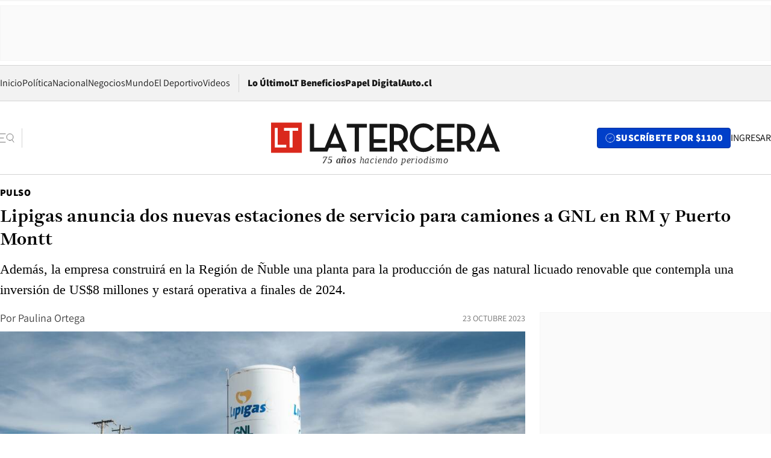

--- FILE ---
content_type: text/html; charset=utf-8
request_url: https://www.latercera.com/pulso/noticia/lipigas-anuncia-dos-nuevas-estaciones-de-servicio-para-camiones-a-gnl-en-rm-y-puerto-montt/BTPBVVDPTNGMVI7JA66X3KF3AE/
body_size: 69726
content:
<!DOCTYPE html><html lang="es"><head><meta charSet="UTF-8"/><meta name="viewport" content="width=device-width, initial-scale=1"/><title>Lipigas anuncia dos nuevas estaciones de servicio para camiones a GNL en RM y Puerto Montt - La Tercera</title><meta name="robots" content="index, follow, max-image-preview:large"/><meta property="og:site_name" content="La Tercera"/><meta property="og:type" content="article"/><meta property="og:url" content="https://www.latercera.com/pulso/noticia/lipigas-anuncia-dos-nuevas-estaciones-de-servicio-para-camiones-a-gnl-en-rm-y-puerto-montt/BTPBVVDPTNGMVI7JA66X3KF3AE/"/><meta name="description" content="Además, la empresa construirá en la Región de Ñuble una planta para la producción de gas natural licuado renovable que contempla una inversión de US$8 millones y estará operativa a finales de 2024."/><meta property="og:description" content="Además, la empresa construirá en la Región de Ñuble una planta para la producción de gas natural licuado renovable que contempla una inversión de US$8 millones y estará operativa a finales de 2024."/><meta name="twitter:description" content="Además, la empresa construirá en la Región de Ñuble una planta para la producción de gas natural licuado renovable que contempla una inversión de US$8 millones y estará operativa a finales de 2024."/><meta property="og:title" content="Lipigas anuncia dos nuevas estaciones de servicio para camiones a GNL en RM y Puerto Montt - La Tercera"/><meta name="twitter:title" content="Lipigas anuncia dos nuevas estaciones de servicio para camiones a GNL en RM y Puerto Montt - La Tercera"/><meta name="author" content="Paulina Ortega"/><meta property="article:author" content="Paulina Ortega"/><meta property="article:section" content="Pulso"/><meta name="keywords" content="Empresas, Lipigas, GNL, Combustible"/><meta property="og:see_also" content="https://www.latercera.com/pulso"/><meta property="og:updated_time" content="2023-10-23T22:08:23.515Z"/><meta property="article:modified_time" content="2023-10-23T22:08:23.515Z"/><meta property="article:published_time" content="2023-10-23T22:08:23.103Z"/><meta property="og:image" content="https://www.latercera.com/resizer/v2/OHBC5WRK7JGD3JEENMAHSHQLR4.jpeg?auth=96b50d2e09d4c620c04570ba42688f4861b6ab488eb9281992fe4ce6a4005d78&amp;height=630&amp;width=1200&amp;smart=true"/><meta name="twitter:image" content="https://www.latercera.com/resizer/v2/OHBC5WRK7JGD3JEENMAHSHQLR4.jpeg?auth=96b50d2e09d4c620c04570ba42688f4861b6ab488eb9281992fe4ce6a4005d78&amp;height=630&amp;width=1200&amp;smart=true"/><meta property="og:image:alt" content="Lipigas"/><meta name="twitter:image:alt" content="Lipigas"/><meta property="og:image:width" content="1200"/><meta property="og:image:height" content="630"/><meta name="twitter:card" content="summary_large_image"/><meta name="twitter:site" content="@latercera"/><link rel="canonical" href="https://www.latercera.com/pulso/noticia/lipigas-anuncia-dos-nuevas-estaciones-de-servicio-para-camiones-a-gnl-en-rm-y-puerto-montt/BTPBVVDPTNGMVI7JA66X3KF3AE/"/><link rel="icon" type="image/x-icon" href="/pf/resources/favicon/la-tercera/favicon.ico?d=1084&amp;mxId=00000000"/><link as="font" crossorigin="" fetchpriority="high" href="/pf/resources/fonts/JolyHeadline-Bold.woff2?d=1084&amp;mxId=00000000" rel="preload" type="font/woff2"/><link as="font" crossorigin="" fetchpriority="high" href="/pf/resources/fonts/Assistant-ExtraBold.woff2?d=1084&amp;mxId=00000000" rel="preload" type="font/woff2"/><link as="font" crossorigin="" fetchpriority="high" href="/pf/resources/fonts/Assistant-Regular.woff2?d=1084&amp;mxId=00000000" rel="preload" type="font/woff2"/><link rel="preload" href="/pf/resources/styles/la-tercera/css/article.css?d=1084&amp;mxId=00000000" as="style"/><link rel="stylesheet" href="/pf/resources/styles/la-tercera/css/article.css?d=1084&amp;mxId=00000000" media="screen"/><link rel="preload" href="https://www.latercera.com/resizer/v2/OHBC5WRK7JGD3JEENMAHSHQLR4.jpeg?auth=96b50d2e09d4c620c04570ba42688f4861b6ab488eb9281992fe4ce6a4005d78&amp;smart=true&amp;width=375&amp;height=211&amp;quality=70" as="image" media="(max-width: 375px)"/><link rel="preload" href="https://www.latercera.com/resizer/v2/OHBC5WRK7JGD3JEENMAHSHQLR4.jpeg?auth=96b50d2e09d4c620c04570ba42688f4861b6ab488eb9281992fe4ce6a4005d78&amp;smart=true&amp;width=450&amp;height=253&amp;quality=70" as="image" media="(min-width: 376px) (max-width: 450px)"/><link rel="preload" href="https://www.latercera.com/resizer/v2/OHBC5WRK7JGD3JEENMAHSHQLR4.jpeg?auth=96b50d2e09d4c620c04570ba42688f4861b6ab488eb9281992fe4ce6a4005d78&amp;smart=true&amp;width=600&amp;height=338&amp;quality=70" as="image" media="(min-width: 451px) (max-width: 600px)"/><link rel="preload" href="https://www.latercera.com/resizer/v2/OHBC5WRK7JGD3JEENMAHSHQLR4.jpeg?auth=96b50d2e09d4c620c04570ba42688f4861b6ab488eb9281992fe4ce6a4005d78&amp;smart=true&amp;width=990&amp;height=557&amp;quality=70" as="image" media="(min-width: 1024px) (max-width: 1365px)"/><link rel="preload" href="https://www.latercera.com/resizer/v2/OHBC5WRK7JGD3JEENMAHSHQLR4.jpeg?auth=96b50d2e09d4c620c04570ba42688f4861b6ab488eb9281992fe4ce6a4005d78&amp;smart=true&amp;width=800&amp;height=450&amp;quality=70" as="image" media="(min-width: 1366px)"/><link rel="amphtml" href="https://www.latercera.com/pulso/noticia/lipigas-anuncia-dos-nuevas-estaciones-de-servicio-para-camiones-a-gnl-en-rm-y-puerto-montt/BTPBVVDPTNGMVI7JA66X3KF3AE/?outputType=base-amp-type"/><script type="application/ld+json">{"@type":"NewsArticle","@context":"https://schema.org","articleBody":"En línea con la creación de un “corredor verde” para el transporte de carga pesada, Lipigas anunció dos nuevas estaciones de servicio para abastecer camiones a gas natural licuado (GNL). Estas se ubicarán en Paine, en la Región Metropolitana, y la otra en Puerto Montt. Se estima que estarán operativas en diciembre de este año y en marzo de 2024 respectivamente. Desde la empresa estimaron que ambas estaciones en conjunto abastecerán a más de 100 vehículos de este tipo. Las nuevas estaciones se suman a las otras dos ya inauguradas en Tabolango en la Región de Valparaíso el año pasado, y en Linares, Región del Maule, en 2021. “El plan es instalar estaciones de servicio en puntos estratégicos para abastecer camiones que operen con GNL desde el norte hasta el sur del país y luego ampliar su extensión a nivel internacional”, detallaron desde Lipigas. Para avanzar en esta línea, la empresa adquirió el 60% de la compañía peruana Limagas Natural Movilidad, que contribuirá a la extensión del corredor a nivel internacional en un futuro. El gerente de Negocio GNL, Biocombustibles e Hidrógeno Verde de Empresas Lipigas, Esteban Rodríguez, explica que “estas dos nuevas estaciones que se suman a la red nos permitirán llegar con esta alternativa a más vehículos y en el futuro cercano poder ofrecérseles gas natural licuado renovable, una opción aún más sostenible en la que ya estamos trabajando y que esperamos tener disponible a fines de 2024″. Tal como menciona Rodríguez, Lipigas además construirá en la Región de Ñuble una planta para la producción de gas natural licuado renovable (GNL-R). Este se obtiene a través del tratamiento de residuos orgánicos y también servirá para abastecer a los camiones de carga pasada. Esta considera una inversión de US$8 millones y tendrá capacidad para procesar diariamente entre 7.500 y 16.500 m3 de GNL-R. “Gracias a su funcionamiento se podrá reducir en más de 19.000 las toneladas anuales de emisión de CO2 al sustituir el uso de diésel en los camiones de carga y disminuir en 96% las emisiones de material particulado. En tanto, las emisiones de óxido de nitrógeno y azufre se verían reducidas en 85%. La disminución de CO2 equivaldría a sacar de circulación más de 6.000 autos o plantar más de 38.000 árboles”, precisaron desde la empresa.","articleSection":"Pulso","author":[],"dateCreated":"2023-10-23T21:37:41.828Z","dateModified":"2023-10-23T22:08:23.515Z","datePublished":"2023-10-23T22:08:23.103Z","description":"Además, la empresa construirá en la Región de Ñuble una planta para la producción de gas natural licuado renovable que contempla una inversión de US$8 millones y estará operativa a finales de 2024.","headline":"Lipigas anuncia dos nuevas estaciones de servicio para camiones a GNL en RM y Puerto Montt","image":[{"@type":"ImageObject","width":375,"url":"https://www.latercera.com/resizer/v2/OHBC5WRK7JGD3JEENMAHSHQLR4.jpeg?auth=96b50d2e09d4c620c04570ba42688f4861b6ab488eb9281992fe4ce6a4005d78&width=375&smart=true","description":"Lipigas"},{"@type":"ImageObject","width":450,"url":"https://www.latercera.com/resizer/v2/OHBC5WRK7JGD3JEENMAHSHQLR4.jpeg?auth=96b50d2e09d4c620c04570ba42688f4861b6ab488eb9281992fe4ce6a4005d78&width=450&smart=true","description":"Lipigas"},{"@type":"ImageObject","width":600,"url":"https://www.latercera.com/resizer/v2/OHBC5WRK7JGD3JEENMAHSHQLR4.jpeg?auth=96b50d2e09d4c620c04570ba42688f4861b6ab488eb9281992fe4ce6a4005d78&width=600&smart=true","description":"Lipigas"},{"@type":"ImageObject","width":768,"url":"https://www.latercera.com/resizer/v2/OHBC5WRK7JGD3JEENMAHSHQLR4.jpeg?auth=96b50d2e09d4c620c04570ba42688f4861b6ab488eb9281992fe4ce6a4005d78&width=768&smart=true","description":"Lipigas"},{"@type":"ImageObject","width":990,"url":"https://www.latercera.com/resizer/v2/OHBC5WRK7JGD3JEENMAHSHQLR4.jpeg?auth=96b50d2e09d4c620c04570ba42688f4861b6ab488eb9281992fe4ce6a4005d78&width=990&smart=true","description":"Lipigas"},{"@type":"ImageObject","width":800,"url":"https://www.latercera.com/resizer/v2/OHBC5WRK7JGD3JEENMAHSHQLR4.jpeg?auth=96b50d2e09d4c620c04570ba42688f4861b6ab488eb9281992fe4ce6a4005d78&width=800&smart=true","description":"Lipigas"},{"@type":"ImageObject","width":1200,"url":"https://www.latercera.com/resizer/v2/OHBC5WRK7JGD3JEENMAHSHQLR4.jpeg?auth=96b50d2e09d4c620c04570ba42688f4861b6ab488eb9281992fe4ce6a4005d78&width=1200&smart=true","description":"Lipigas"},{"@type":"ImageObject","width":375,"height":180,"url":"https://www.latercera.com/resizer/v2/GQSW2QOMIZCXRHBH4KPXMDDHFE.jpg?auth=590cab50d0a323827b076df557eb132ddc3f53ac9a28c004a1d9e3079f15a8b7&height=180&width=375&smart=true"},{"@type":"ImageObject","width":450,"height":217,"url":"https://www.latercera.com/resizer/v2/GQSW2QOMIZCXRHBH4KPXMDDHFE.jpg?auth=590cab50d0a323827b076df557eb132ddc3f53ac9a28c004a1d9e3079f15a8b7&height=217&width=450&smart=true"},{"@type":"ImageObject","width":600,"height":289,"url":"https://www.latercera.com/resizer/v2/GQSW2QOMIZCXRHBH4KPXMDDHFE.jpg?auth=590cab50d0a323827b076df557eb132ddc3f53ac9a28c004a1d9e3079f15a8b7&height=289&width=600&smart=true"},{"@type":"ImageObject","width":768,"height":370,"url":"https://www.latercera.com/resizer/v2/GQSW2QOMIZCXRHBH4KPXMDDHFE.jpg?auth=590cab50d0a323827b076df557eb132ddc3f53ac9a28c004a1d9e3079f15a8b7&height=370&width=768&smart=true"},{"@type":"ImageObject","width":990,"height":476,"url":"https://www.latercera.com/resizer/v2/GQSW2QOMIZCXRHBH4KPXMDDHFE.jpg?auth=590cab50d0a323827b076df557eb132ddc3f53ac9a28c004a1d9e3079f15a8b7&height=476&width=990&smart=true"},{"@type":"ImageObject","width":800,"height":385,"url":"https://www.latercera.com/resizer/v2/GQSW2QOMIZCXRHBH4KPXMDDHFE.jpg?auth=590cab50d0a323827b076df557eb132ddc3f53ac9a28c004a1d9e3079f15a8b7&height=385&width=800&smart=true"},{"@type":"ImageObject","width":1200,"height":578,"url":"https://www.latercera.com/resizer/v2/GQSW2QOMIZCXRHBH4KPXMDDHFE.jpg?auth=590cab50d0a323827b076df557eb132ddc3f53ac9a28c004a1d9e3079f15a8b7&height=578&width=1200&smart=true"}],"keywords":["Empresas","Lipigas","GNL","Combustible"],"mainEntity":{"@type":"ItemList","itemListElement":[{"@type":"ListItem","position":0,"item":{"@type":"WebPage","@id":"https://www.latercera.com/etiqueta/empresas/","name":"Empresas"}},{"@type":"ListItem","position":1,"item":{"@type":"WebPage","@id":"https://www.latercera.com/etiqueta/lipigas/","name":"Lipigas"}},{"@type":"ListItem","position":2,"item":{"@type":"WebPage","@id":"https://www.latercera.com/etiqueta/gnl/","name":"GNL"}},{"@type":"ListItem","position":3,"item":{"@type":"WebPage","@id":"https://www.latercera.com/etiqueta/combustible/","name":"Combustible"}}]},"mainEntityOfPage":{"@type":"WebPage","@id":"https://www.latercera.com/pulso/noticia/lipigas-anuncia-dos-nuevas-estaciones-de-servicio-para-camiones-a-gnl-en-rm-y-puerto-montt/BTPBVVDPTNGMVI7JA66X3KF3AE/"},"publisher":{"@type":"Organization","name":"La Tercera","url":"https://www.latercera.com/","logo":{"@type":"ImageObject","url":"https://www.latercera.com/resizer/iZiSxC1F0QnCJrbYAVDHcpm1csU=/arc-anglerfish-arc2-prod-copesa/public/OMY53THTHFDXZHC46CCUJ3XFWE.png","height":50,"width":400},"sameAs":["https://www.facebook.com/laterceracom","https://www.instagram.com/laterceracom/","https://www.tiktok.com/@latercera","https://twitter.com/latercera","https://www.youtube.com/user/latercera"]}}</script><script type="application/ld+json">{"@type":"BreadcrumbList","@context":"https://schema.org","itemListElement":[{"@type":"ListItem","position":1,"item":{"@id":"https://www.latercera.com","name":"La Tercera"}},{"@type":"ListItem","position":2,"item":{"@id":"https://www.latercera.com/pulso/","name":"Pulso"}},{"@type":"ListItem","position":3,"item":{"@id":"https://www.latercera.com/pulso/noticia/lipigas-anuncia-dos-nuevas-estaciones-de-servicio-para-camiones-a-gnl-en-rm-y-puerto-montt/BTPBVVDPTNGMVI7JA66X3KF3AE/","name":"Lipigas anuncia dos nuevas estaciones de servicio para camiones a GNL en RM y Puerto Montt"}}]}</script><script type="application/ld+json">{"@type":"NewsMediaOrganization","@context":"https://schema.org","description":"Noticias de última hora de Chile, América Latina y el mundo. Contenidos exclusivos de política, internacional, economía, opinión, cultura, espectáculos y tendencias. Novedades de la actualidad local y contenidos interactivos de La Tercera.","email":"contacto@grupocopesa.com","ethicsPolicy":"https://canaldenuncias.grupocopesa.cl/gobierno-corporativo/view.php?file=CodigoEtica.pdf","logo":{"@type":"ImageObject","url":"https://www.latercera.com/resizer/iZiSxC1F0QnCJrbYAVDHcpm1csU=/arc-anglerfish-arc2-prod-copesa/public/OMY53THTHFDXZHC46CCUJ3XFWE.png","height":50,"width":400},"name":"La Tercera","publishingPrinciples":"https://canaldenuncias.grupocopesa.cl/gobierno-corporativo/view.php?file=CodigoEtica.pdf","sameAs":["https://www.facebook.com/laterceracom","https://www.instagram.com/laterceracom/","https://www.tiktok.com/@latercera","https://twitter.com/latercera","https://www.youtube.com/user/latercera"],"url":"https://www.latercera.com","address":{"@type":"PostalAddress","contactType":"contacto@grupocopesa.com","streetAddress":" Av. Apoquindo 4660, Las Condes","addressLocality":"Santiago","addressRegion":"Metropolitana","postalCode":"7560969","addressCountry":"CL"}}</script><script type="application/ld+json">{"@type":"WebSite","@context":"https://schema.org","url":"https://www.latercera.com","potentialAction":{"@type":"SearchAction","target":"https://www.latercera.com/search/?q={search_term_string}","query-input":"required name=search_term_string"}}</script><script type="application/javascript" id="polyfill-script">if(!Array.prototype.includes||!(window.Object && window.Object.assign)||!window.Promise||!window.Symbol||!window.fetch){document.write('<script type="application/javascript" src="/pf/dist/engine/polyfill.js?d=1084&mxId=00000000" defer=""><\/script>')}</script><script id="fusion-engine-react-script" type="application/javascript" src="/pf/dist/engine/react.js?d=1084&amp;mxId=00000000" defer=""></script><script id="fusion-engine-combinations-script" type="application/javascript" src="/pf/dist/components/combinations/base-type.js?d=1084&amp;mxId=00000000" defer=""></script><script data-integration="gtm-head">
	(function(w,d,s,l,i){w[l]=w[l]||[];w[l].push({'gtm.start':
		new Date().getTime(),event:'gtm.js'});var f=d.getElementsByTagName(s)[0],
		j=d.createElement(s),dl=l!='dataLayer'?'&l='+l:'';j.async=true;j.src=
		'https://www.googletagmanager.com/gtm.js?id='+i+dl;f.parentNode.insertBefore(j,f);
		})(window,document,'script','dataLayer','GTM-T2QV7ZXP');
	</script><script defer="" data-integration="marfeel">
		!(function () {
			"use strict";
			function e(e) {
				var t = !(arguments.length > 1 && void 0 !== arguments[1]) || arguments[1],
					c = document.createElement("script");
				(c.src = e),
					t
						? (c.type = "module")
						: ((c.async = !0), (c.type = "text/javascript"), c.setAttribute("nomodule", ""));
				var n = document.getElementsByTagName("script")[0];
				n.parentNode.insertBefore(c, n);
			}
			!(function (t, c) {
				!(function (t, c, n) {
					var a, o, r;
					(n.accountId = c),
						(null !== (a = t.marfeel) && void 0 !== a) || (t.marfeel = {}),
						(null !== (o = (r = t.marfeel).cmd) && void 0 !== o) || (r.cmd = []),
						(t.marfeel.config = n);
					var i = "https://sdk.mrf.io/statics";
					e("".concat(i, "/marfeel-sdk.js?id=").concat(c), !0),
						e("".concat(i, "/marfeel-sdk.es5.js?id=").concat(c), !1);
				})(t, c, arguments.length > 2 && void 0 !== arguments[2] ? arguments[2] : {});
			})(window, 10372, {} /* Config */);
		})();</script><script defer="" type="text/javascript">
		(function() {
			function getCookie(name) {
				var cookieArray = document.cookie.split('; ');
				var cookieValue = null;
				for (var i = 0; i < cookieArray.length; i++) {
					var cookiePair = cookieArray[i].split('=');
					if (name === cookiePair[0]) {
						cookieValue = decodeURIComponent(cookiePair[1]);
						break;
					}
				}
				return cookieValue;
			}

			var isLoggedIn = window.localStorage.getItem('ltsess');
			var isPremium = getCookie('ltprm');

			if (isLoggedIn == 'true') {
				window.marfeel.cmd.push(['compass', function(compass) {
					compass.setUserType(2);
				}]);
			}
			if (isPremium != 'false' && isPremium) {
				window.marfeel.cmd.push(['compass', function(compass) {
					compass.setUserType(3);
				}]);
			}
		})();</script><script async="" data-integration="comscore" src="https://sb.scorecardresearch.com/beacon.js"></script><script defer="" data-integration="comscore">
	var _comscore = _comscore || [];
	_comscore.push({ c1: "2", c2: "6906468", options: {enableFirstPartyCookie: true,bypassUserConsentRequirementFor1PCookie: true}});
	(function() {
              var s = document.createElement("script"), el = document.getElementsByTagName("script")[0]; s.async = true;
              s.src = "https://sb.scorecardresearch.com/cs/6906468/beacon.js";
              el.parentNode.insertBefore(s, el);
            })();
	</script>
<script>(window.BOOMR_mq=window.BOOMR_mq||[]).push(["addVar",{"rua.upush":"false","rua.cpush":"true","rua.upre":"false","rua.cpre":"true","rua.uprl":"false","rua.cprl":"false","rua.cprf":"false","rua.trans":"SJ-4cdeb4e8-970f-43c2-bf0e-b9f189b45c43","rua.cook":"false","rua.ims":"false","rua.ufprl":"false","rua.cfprl":"true","rua.isuxp":"false","rua.texp":"norulematch","rua.ceh":"false","rua.ueh":"false","rua.ieh.st":"0"}]);</script>
                              <script>!function(e){var n="https://s.go-mpulse.net/boomerang/";if("False"=="True")e.BOOMR_config=e.BOOMR_config||{},e.BOOMR_config.PageParams=e.BOOMR_config.PageParams||{},e.BOOMR_config.PageParams.pci=!0,n="https://s2.go-mpulse.net/boomerang/";if(window.BOOMR_API_key="ZZ6GQ-CZGQY-PFVX5-D656L-P96M7",function(){function e(){if(!o){var e=document.createElement("script");e.id="boomr-scr-as",e.src=window.BOOMR.url,e.async=!0,i.parentNode.appendChild(e),o=!0}}function t(e){o=!0;var n,t,a,r,d=document,O=window;if(window.BOOMR.snippetMethod=e?"if":"i",t=function(e,n){var t=d.createElement("script");t.id=n||"boomr-if-as",t.src=window.BOOMR.url,BOOMR_lstart=(new Date).getTime(),e=e||d.body,e.appendChild(t)},!window.addEventListener&&window.attachEvent&&navigator.userAgent.match(/MSIE [67]\./))return window.BOOMR.snippetMethod="s",void t(i.parentNode,"boomr-async");a=document.createElement("IFRAME"),a.src="about:blank",a.title="",a.role="presentation",a.loading="eager",r=(a.frameElement||a).style,r.width=0,r.height=0,r.border=0,r.display="none",i.parentNode.appendChild(a);try{O=a.contentWindow,d=O.document.open()}catch(_){n=document.domain,a.src="javascript:var d=document.open();d.domain='"+n+"';void(0);",O=a.contentWindow,d=O.document.open()}if(n)d._boomrl=function(){this.domain=n,t()},d.write("<bo"+"dy onload='document._boomrl();'>");else if(O._boomrl=function(){t()},O.addEventListener)O.addEventListener("load",O._boomrl,!1);else if(O.attachEvent)O.attachEvent("onload",O._boomrl);d.close()}function a(e){window.BOOMR_onload=e&&e.timeStamp||(new Date).getTime()}if(!window.BOOMR||!window.BOOMR.version&&!window.BOOMR.snippetExecuted){window.BOOMR=window.BOOMR||{},window.BOOMR.snippetStart=(new Date).getTime(),window.BOOMR.snippetExecuted=!0,window.BOOMR.snippetVersion=12,window.BOOMR.url=n+"ZZ6GQ-CZGQY-PFVX5-D656L-P96M7";var i=document.currentScript||document.getElementsByTagName("script")[0],o=!1,r=document.createElement("link");if(r.relList&&"function"==typeof r.relList.supports&&r.relList.supports("preload")&&"as"in r)window.BOOMR.snippetMethod="p",r.href=window.BOOMR.url,r.rel="preload",r.as="script",r.addEventListener("load",e),r.addEventListener("error",function(){t(!0)}),setTimeout(function(){if(!o)t(!0)},3e3),BOOMR_lstart=(new Date).getTime(),i.parentNode.appendChild(r);else t(!1);if(window.addEventListener)window.addEventListener("load",a,!1);else if(window.attachEvent)window.attachEvent("onload",a)}}(),"".length>0)if(e&&"performance"in e&&e.performance&&"function"==typeof e.performance.setResourceTimingBufferSize)e.performance.setResourceTimingBufferSize();!function(){if(BOOMR=e.BOOMR||{},BOOMR.plugins=BOOMR.plugins||{},!BOOMR.plugins.AK){var n="true"=="true"?1:0,t="",a="ck6jlbqx3t3lc2lhmypq-f-4ac5445a0-clientnsv4-s.akamaihd.net",i="false"=="true"?2:1,o={"ak.v":"39","ak.cp":"930542","ak.ai":parseInt("595896",10),"ak.ol":"0","ak.cr":8,"ak.ipv":4,"ak.proto":"h2","ak.rid":"4e2c3da","ak.r":41995,"ak.a2":n,"ak.m":"dscr","ak.n":"ff","ak.bpcip":"18.188.149.0","ak.cport":44992,"ak.gh":"23.66.232.177","ak.quicv":"","ak.tlsv":"tls1.3","ak.0rtt":"","ak.0rtt.ed":"","ak.csrc":"-","ak.acc":"","ak.t":"1768384031","ak.ak":"hOBiQwZUYzCg5VSAfCLimQ==9r51/0PBPPBna48Bt2j+lCXCJtsrZ5zczKsvRYDOVbNl6D/4O3Ho0ZjUT38kGK+kU0kIOiU1pOYkeIbLtpYcts8y6NvW2K43EJ/C/yvwAEDHW3yagM4BygnQ70G0wMrXynEklzaosZgO4r5Yy7iEA7VsR27aQNHxrE545VZX3FZpzcDvCSuoeYA76KmDS+uSgZCrXbqkDr7SsZmp92BquFXeClaF7HyL0WEOArrVb86RBU9gqMmUwqIhgz8Cvkwqd058+uOUtM2i+1s1R/JKJwiHHoN+78FRkYR5yzOhA1Qk0EdcFkbGeVcYMVTEahE9S1eiku4DPdcfmqHyyOKtEJzu0BBBUXrfbVcKhBSylisq58KLiO9FZUY1ZWXqY94LpNbeALANaxg1XzFFKnqYmE8X8fc6v1vVPjrJMAYOIRY=","ak.pv":"36","ak.dpoabenc":"","ak.tf":i};if(""!==t)o["ak.ruds"]=t;var r={i:!1,av:function(n){var t="http.initiator";if(n&&(!n[t]||"spa_hard"===n[t]))o["ak.feo"]=void 0!==e.aFeoApplied?1:0,BOOMR.addVar(o)},rv:function(){var e=["ak.bpcip","ak.cport","ak.cr","ak.csrc","ak.gh","ak.ipv","ak.m","ak.n","ak.ol","ak.proto","ak.quicv","ak.tlsv","ak.0rtt","ak.0rtt.ed","ak.r","ak.acc","ak.t","ak.tf"];BOOMR.removeVar(e)}};BOOMR.plugins.AK={akVars:o,akDNSPreFetchDomain:a,init:function(){if(!r.i){var e=BOOMR.subscribe;e("before_beacon",r.av,null,null),e("onbeacon",r.rv,null,null),r.i=!0}return this},is_complete:function(){return!0}}}}()}(window);</script></head><body><div id="fusion-app"><div class="article-right-rail  "><header class="article-right-rail__header"><div class="ads-block  show  isItt  ad-background " style="--adBackgroundColor:#FAFAFA;--adBorderColor:#f5f5f5"><div class="ads-block__container" id="arcad-feature-f0fpjJ7M6D4u4ki-127336b23f830f"><div class="ads-block__unit-wrapper" style="max-width:800px" data-testid="ad-block-unit-wrapper"><div style="height:480"></div></div></div></div><div class="masthead"><div></div><div class="masthead__wrapper"><div class="masthead__ad" id="masthead__ad"><div class="ads-block  show    ad-background " style="--adBackgroundColor:#FAFAFA;--adBorderColor:#f5f5f5"><div class="ads-block__container" id="arcad-feature-f0f1khpdMEGE3lB-163b2729577c57"><div class="ads-block__unit-wrapper m50 d90" style="max-width:970px" data-testid="ad-block-unit-wrapper"><div style="height:50"></div></div></div></div></div><nav class="masthead__nav"><ul class="masthead__nav-list"><li class="masthead__nav-list-item"><a class="base-link" href="/" target="_self">Inicio</a></li><li class="masthead__nav-list-item"><a class="base-link" href="/canal/politica/" target="_self">Política</a></li><li class="masthead__nav-list-item"><a class="base-link" href="/canal/nacional/" target="_self">Nacional</a></li><li class="masthead__nav-list-item"><a class="base-link" href="/canal/pulso/" target="_self">Negocios</a></li><li class="masthead__nav-list-item"><a class="base-link" href="/canal/mundo/" target="_self">Mundo</a></li><li class="masthead__nav-list-item"><a class="base-link" href="/canal/el-deportivo/" target="_self">El Deportivo</a></li><li class="masthead__nav-list-item"><a class="base-link" href="https://www.latercera.com/videos/" target="_self">Videos</a></li></ul><div class="masthead__nav-divider"></div><ul class="masthead__nav-list-extra"><li class="masthead__nav-list-extra-item"><a class="base-link" href="/lo-ultimo/" target="_self">Lo Último</a></li><li class="masthead__nav-list-extra-item"><a class="base-link" href="/club-la-tercera/" target="_self">LT Beneficios</a></li><li class="masthead__nav-list-extra-item"><a class="base-link" href="https://kiosco.latercera.com/library/" rel="noopener noreferrer" target="_blank">Papel Digital<span class="visually-hidden">Opens in new window</span></a></li><li class="masthead__nav-list-extra-item"><a class="base-link" href="https://www.latercera.com/auto/" target="_self">Auto.cl</a></li></ul></nav><header class="masthead__main"><input type="checkbox" id="masthead-modal-toggle" class="masthead__modal-checkbox" hidden=""/><button type="button" class="masthead__main-search" aria-label="Abrir menú lateral"><svg class="search-icon" width="24" height="24" viewBox="0 0 24 24" fill="none" xmlns="http://www.w3.org/2000/svg"><g clip-path="url(#clip0_1003_273)"><path d="M9 5H0" stroke="#404040" stroke-linecap="round" stroke-linejoin="round"></path><path d="M6 12H0" stroke="#404040" stroke-linecap="round" stroke-linejoin="round"></path><path d="M9 19H0" stroke="#404040" stroke-linecap="round" stroke-linejoin="round"></path><path d="M16.5 16C19.5376 16 22 13.5376 22 10.5C22 7.46243 19.5376 5 16.5 5C13.4624 5 11 7.46243 11 10.5C11 13.5376 13.4624 16 16.5 16Z" stroke="#404040" stroke-linecap="round" stroke-linejoin="round"></path><path d="M23 19L19.8388 14.8661" stroke="#404040" stroke-linecap="round" stroke-linejoin="round"></path></g><defs><clipPath id="clip0_1003_273"><rect width="24" height="24" fill="white"></rect></clipPath></defs></svg></button><div class="masthead__modal-container"><div class="masthead__modal"><div class="masthead__modal__close-row"><button type="button" class="masthead__modal__close-btn" aria-label="Cerrar modal"><span>CERRAR</span><svg class="close-icon" width="18" height="18" viewBox="6 6 12 12" fill="none" xmlns="http://www.w3.org/2000/svg"><path d="M18 6L6 18" stroke="#737373" stroke-linecap="round" stroke-linejoin="round"></path><path d="M6 6L18 18" stroke="#737373" stroke-linecap="round" stroke-linejoin="round"></path></svg></button></div><a class="base-link masthead__modal__cta azul" href="/compra-suscripcion/?utm_content=&amp;utm_element=boton_menu" target="_self">SUSCRÍBETE POR $1100</a><div class="masthead__modal__search"><input type="text" name="search" placeholder="Buscar en La Tercera" class="masthead__modal__search-input" value=""/><button><svg width="32" height="32" viewBox="0 0 24 24" fill="none" xmlns="http://www.w3.org/2000/svg"><path d="M16.5 16C19.5376 16 22 13.5376 22 10.5C22 7.46243 19.5376 5 16.5 5C13.4624 5 11 7.46243 11 10.5C11 13.5376 13.4624 16 16.5 16Z" stroke="#404040" stroke-linecap="round" stroke-linejoin="round"></path><path d="M23 19L19.8388 14.8661" stroke="#404040" stroke-linecap="round" stroke-linejoin="round"></path></svg></button></div><div class="first-group"><div class="first-group__section"><a aria-label="La Tercera" class="base-link" href="/" target="_self"><span class="first-group__section__title">La Tercera</span></a><ul class="first-group__list"><li><a aria-label="Portada" class="base-link" href="https://www.latercera.com/" target="_self"><span>Portada</span></a></li><li><a aria-label="Lo Último" class="base-link" href="https://www.latercera.com/lo-ultimo/" target="_self"><span>Lo Último</span></a></li><li><a aria-label="Papel Digital" class="base-link" href="https://kiosco.latercera.com/library" rel="noopener noreferrer" target="_blank"><span>Papel Digital</span><span class="visually-hidden">Opens in new window</span></a></li><li><a aria-label="Newsletters" class="base-link" href="https://www.latercera.com/newsletters/" target="_self"><span>Newsletters</span></a></li></ul></div><div class="first-group__section"><span class="first-group__section__title">Ciencia y Tecnología</span><ul class="first-group__list"><li><a aria-label="Tendencias" class="base-link" href="/canal/tendencias/" target="_self"><span>Tendencias</span></a></li><li><a aria-label="Tecnología" class="base-link" href="/etiqueta/tecnologia/" target="_self"><span>Tecnología</span></a></li><li><a aria-label="Ciencia" class="base-link" href="/etiqueta/ciencia/" target="_self"><span>Ciencia</span></a></li><li><a aria-label="Medioambiente" class="base-link" href="/etiqueta/medioambiente/" target="_self"><span>Medioambiente</span></a></li></ul></div><div class="first-group__section"><a aria-label="Chile" class="base-link" href="/canal/nacional/" target="_self"><span class="first-group__section__title">Chile</span></a><ul class="first-group__list"><li><a aria-label="Política" class="base-link" href="/canal/politica/" target="_self"><span>Política</span></a></li><li><a aria-label="Nacional" class="base-link" href="/canal/nacional/" target="_self"><span>Nacional</span></a></li><li><a aria-label="Servicios" class="base-link" href="/canal/servicios/" target="_self"><span>Servicios</span></a></li><li><a aria-label="Educación" class="base-link" href="https://www.latercera.com/canal/educaLT/" target="_self"><span>Educación</span></a></li><li><a aria-label="Presidenciales" class="base-link" href="/etiqueta/presidenciales/" target="_self"><span>Presidenciales</span></a></li><li><a aria-label="Congreso" class="base-link" href="/etiqueta/congreso/" target="_self"><span>Congreso</span></a></li><li><a aria-label="Desde la redacción" class="base-link" href="/etiqueta/desde-la-redaccion/" target="_self"><span>Desde la redacción</span></a></li></ul></div><div class="first-group__section"><a aria-label="Negocios" class="base-link" href="/canal/pulso/" target="_self"><span class="first-group__section__title">Negocios</span></a><ul class="first-group__list"><li><a aria-label="Pulso" class="base-link" href="/canal/pulso/" target="_self"><span>Pulso</span></a></li><li><a aria-label="Minería" class="base-link" href="/etiqueta/mineria/" target="_self"><span>Minería</span></a></li><li><a aria-label="Emprendimiento" class="base-link" href="https://www.latercera.com/canal/pulso-hub-emprende/" target="_self"><span>Emprendimiento</span></a></li><li><a aria-label="Sustentabilidad" class="base-link" href="https://www.latercera.com/canal/pulso-hub-sustentabilidad/" target="_self"><span>Sustentabilidad</span></a></li><li><a aria-label="Money Talks" class="base-link" href="/etiqueta/money-talks/" target="_self"><span>Money Talks</span></a></li><li><a aria-label="Red Activa" class="base-link" href="https://www.latercera.com/canal/pulso-red-activa/" target="_self"><span>Red Activa</span></a></li><li><a aria-label="Motores" class="base-link" href="https://www.latercera.com/canal/mtonline/" target="_self"><span>Motores</span></a></li></ul></div><div class="first-group__section"><a aria-label="Opinión" class="base-link" href="/opinion/" target="_self"><span class="first-group__section__title">Opinión</span></a><ul class="first-group__list"><li><a aria-label="Editorial" class="base-link" href="/canal/editorial/" target="_self"><span>Editorial</span></a></li><li><a aria-label="Columnas" class="base-link" href="/canal/opinion/" target="_self"><span>Columnas</span></a></li><li><a aria-label="Cartas al Director" class="base-link" href="/canal/cartas-al-director/" target="_self"><span>Cartas al Director</span></a></li></ul></div><div class="first-group__section"><span class="first-group__section__title">Cultura y Entretención</span><ul class="first-group__list"><li><a aria-label="Culto" class="base-link" href="/canal/culto/" target="_self"><span>Culto</span></a></li><li><a aria-label="Finde" class="base-link" href="https://www.latercera.com/canal/finde/" target="_self"><span>Finde</span></a></li><li><a aria-label="La Cuarta" class="base-link" href="https://www.lacuarta.com/" rel="noopener noreferrer" target="_blank"><span>La Cuarta</span><span class="visually-hidden">Opens in new window</span></a></li><li><a aria-label="Glamorama" class="base-link" href="https://www.lacuarta.com/glamorama/" rel="noopener noreferrer" target="_blank"><span>Glamorama</span><span class="visually-hidden">Opens in new window</span></a></li></ul></div><div class="first-group__section"><span class="first-group__section__title">Sociedad</span><ul class="first-group__list"><li><a aria-label="Paula" class="base-link" href="https://www.latercera.com/canal/paula/" target="_self"><span>Paula</span></a></li><li><a aria-label="Sociales" class="base-link" href="https://www.latercera.com/canal/sociales/" target="_self"><span>Sociales</span></a></li><li><a aria-label="Board" class="base-link" href="https://www.latercera.com/lt-board/" target="_self"><span>Board</span></a></li></ul></div><div class="first-group__section"><a aria-label="El Deportivo" class="base-link" href="/canal/el-deportivo/" target="_self"><span class="first-group__section__title">El Deportivo</span></a><ul class="first-group__list"><li><a aria-label="Fútbol Chileno" class="base-link" href="/etiqueta/futbol-chileno/" target="_self"><span>Fútbol Chileno</span></a></li><li><a aria-label="Fórmula 1" class="base-link" href="/etiqueta/formula-1/" target="_self"><span>Fórmula 1</span></a></li><li><a aria-label="Tenis" class="base-link" href="/etiqueta/tenis/" target="_self"><span>Tenis</span></a></li></ul></div><div class="first-group__section"><a aria-label="Mundo" class="base-link" href="/canal/mundo/" target="_self"><span class="first-group__section__title">Mundo</span></a><ul class="first-group__list"></ul></div></div><div class="second-group"><div class="second-group__section"><span class="second-group__section__title">Ediciones</span><ul class="second-group__list"><li><a aria-label="La Tercera PM" class="base-link" href="https://www.latercera.com/etiqueta/la-tercera-pm" target="_self"><span>La Tercera PM</span></a></li><li><a aria-label="La Tercera Sábado" class="base-link" href="https://www.latercera.com/canal/lt-sabado/" target="_self"><span>La Tercera Sábado</span></a></li><li><a aria-label="La Tercera Domingo" class="base-link" href="https://www.latercera.com/canal/lt-domingo/" target="_self"><span>La Tercera Domingo</span></a></li></ul></div><div class="second-group__section"><span class="second-group__section__title">Suscripciones</span><ul class="second-group__list"><li><a aria-label="LT Beneficios" class="base-link" href="/club-la-tercera/" target="_self"><span>LT Beneficios</span></a></li><li><a aria-label="Corporativas" class="base-link" href="/suscripcionempresas/" target="_self"><span>Corporativas</span></a></li><li><a aria-label="Universidades" class="base-link" href="https://suscripciondigital.latercera.com/campaign/plan-universitario" rel="noopener noreferrer" target="_blank"><span>Universidades</span><span class="visually-hidden">Opens in new window</span></a></li></ul></div><div class="second-group__section"><span class="second-group__section__title">Redes sociales</span><ul class="second-group__list"><li><a aria-label="X" class="base-link" href="https://x.com/latercera" rel="noopener noreferrer" target="_blank"><span>X</span><span class="visually-hidden">Opens in new window</span></a></li><li><a aria-label="Instagram" class="base-link" href="https://www.instagram.com/laterceracom/" rel="noopener noreferrer" target="_blank"><span>Instagram</span><span class="visually-hidden">Opens in new window</span></a></li><li><a aria-label="Facebook" class="base-link" href="https://www.facebook.com/laterceracom" rel="noopener noreferrer" target="_blank"><span>Facebook</span><span class="visually-hidden">Opens in new window</span></a></li><li><a aria-label="YouTube" class="base-link" href="https://www.youtube.com/user/latercera" rel="noopener noreferrer" target="_blank"><span>YouTube</span><span class="visually-hidden">Opens in new window</span></a></li><li><a aria-label="TikTok" class="base-link" href="https://www.tiktok.com/@latercera" rel="noopener noreferrer" target="_blank"><span>TikTok</span><span class="visually-hidden">Opens in new window</span></a></li><li><a aria-label="Linkedin" class="base-link" href="https://cl.linkedin.com/company/la-tercera" rel="noopener noreferrer" target="_blank"><span>Linkedin</span><span class="visually-hidden">Opens in new window</span></a></li></ul></div><div class="second-group__section"><span class="second-group__section__title">Grupo Copesa</span><ul class="second-group__list"><li><a aria-label="Auto.cl" class="base-link" href="https://www.latercera.com/auto/" target="_self"><span>Auto.cl</span></a></li><li><a aria-label="La Cuarta" class="base-link" href="https://www.lacuarta.com/" rel="noopener noreferrer" target="_blank"><span>La Cuarta</span><span class="visually-hidden">Opens in new window</span></a></li><li><a aria-label="Glamorama" class="base-link" href="https://glamorama.latercera.com/" rel="noopener noreferrer" target="_blank"><span>Glamorama</span><span class="visually-hidden">Opens in new window</span></a></li></ul></div></div><ul class="third-group-list"><li><a aria-label="Quiénes somos" class="base-link" href="/quienes-somos/" target="_self"><span>Quiénes somos</span></a></li><li><a aria-label="Servicio al Suscriptor" class="base-link" href="/contacto/" target="_self"><span>Servicio al Suscriptor</span></a></li><li><a aria-label="Mi cuenta" class="base-link" href="/mi-cuenta/" target="_self"><span>Mi cuenta</span></a></li><li><a aria-label="Preguntas Frecuentes" class="base-link" href="/preguntas-frecuentes/" target="_self"><span>Preguntas Frecuentes</span></a></li></ul></div><label for="masthead-modal-toggle" class="masthead__modal-overlay"></label></div><a aria-label="Ir a la página de inicio" class="base-link masthead__main-logo" href="/" target="_self"><svg class="logo-lt-icon" width="160" height="22" viewBox="0 0 160 22" fill="none" role="img" aria-labelledby="logo-lt-title"><title id="logo-lt-title">Logo La Tercera</title><g clip-path="url(#clip0_1003_280)"><path class="logo-lt-icon__sub-background" d="M21.5335 0.467789H0V21.5322H21.5335V0.467789Z" fill="#da291c"></path><path class="logo-lt-icon__sub-text" d="M2.62355 4.2951H4.6836V15.8338H10.5866V17.7049H2.62355V4.2951Z" fill="#ffffff"></path><path class="logo-lt-icon__sub-text" d="M12.9515 6.17569H9.05312V4.2951H18.9007V6.17569H15.0115V17.7049H12.9515V6.17569Z" fill="#ffffff"></path><g class="logo-lt-icon__text" fill="#171717"><path d="M52.9238 4.0872H58.485V20.5683H61.4319V4.0872H66.9931V1.4128H52.9238V4.0872Z"></path><path d="M95.7136 8.73668C95.7136 4.31401 92.8776 1.4128 87.7321 1.4128H82.9377V20.5683H85.8845V16.0039H87.7321C88.2032 16.0039 88.6651 15.9755 89.0808 15.9188L92.2771 20.5683H95.7783L91.9723 15.1344C94.4296 13.9721 95.7229 11.6946 95.7229 8.73668H95.7136ZM87.6305 13.4145H85.8845V4.0872H87.6305C91.2056 4.0872 92.6836 5.83548 92.6836 8.73668C92.6836 11.6379 91.224 13.4145 87.6305 13.4145Z"></path><path d="M106.503 18.0924C102.734 18.0924 99.9815 15.1344 99.9815 10.9953C99.9815 6.8561 102.679 3.88875 106.402 3.88875C108.878 3.88875 110.467 4.79596 111.714 6.51589L113.977 4.88102C112.351 2.54682 109.958 1.1671 106.485 1.1671C101.145 1.1671 96.933 5.33462 96.933 10.9953C96.933 16.6559 101.062 20.8235 106.411 20.8235C110.042 20.8235 112.499 19.5288 114.43 16.9111L112.139 15.3046C110.734 17.1662 108.942 18.1018 106.522 18.1018L106.503 18.0924Z"></path><path d="M142.744 8.73668C142.744 4.31401 139.898 1.4128 134.753 1.4128H129.958V20.5683H132.915V16.0039H134.753C135.215 16.0039 135.686 15.9755 136.092 15.9188L139.289 20.5683H142.79L138.984 15.1344C141.441 13.9721 142.734 11.6946 142.734 8.73668H142.744ZM134.642 13.4145H132.924V4.0872H134.642C138.217 4.0872 139.714 5.83548 139.714 8.73668C139.714 11.6379 138.254 13.4145 134.642 13.4145Z"></path><path d="M151.769 1.02534H151.603L143.4 20.5777H146.374L147.455 17.9033H155.824L156.896 20.5777H160.009L151.769 1.02534ZM148.545 15.2195L151.658 7.64046L154.716 15.2195H148.545Z"></path><path d="M116.009 20.5683H128.203V17.8939H118.956V14.6525H126.901V12.0348H118.956V4.0872H128.203V1.4128H116.009V20.5683Z"></path><path d="M71.7875 14.6525H79.7413V12.0348H71.7875V4.0872H81.1363V1.4128H68.8406V20.5683H81.1455V17.8939H71.7875V14.6525Z"></path><path d="M44.6374 1.02534L37.552 17.8939H30.0878V1.42225H27.1409V20.5777H39.4088L40.4804 17.9033H48.8591L49.9307 20.5777H53.0439L44.8129 1.02534H44.6374ZM41.5889 15.2195L44.7021 7.64991L47.7598 15.2195H41.5981H41.5889Z"></path></g></g><defs><clipPath id="clip0_1003_280"><rect width="160" height="21.0644" fill="white" transform="translate(0 0.467789)"></rect></clipPath></defs></svg></a><div class="masthead__main-message"><span><b>75 años</b> haciendo periodismo</span></div><div class="masthead__user-info"><a aria-label="Suscribirse" class="base-link masthead__user-info__subscribe azul" href="/compra-suscripcion/?utm_content=&amp;utm_element=boton_header" target="_self"><span class="masthead__user-info__subscribe-icon"><svg class="circlecheck-icon" xmlns="http://www.w3.org/2000/svg" width="25" height="24" viewBox="0 0 25 24" fill="none"><path d="M12.5 22C18.0228 22 22.5 17.5228 22.5 12C22.5 6.47715 18.0228 2 12.5 2C6.97715 2 2.5 6.47715 2.5 12C2.5 17.5228 6.97715 22 12.5 22Z" stroke="#262626" stroke-linecap="round" stroke-linejoin="round"></path><path d="M9.5 12L11.5 14L15.5 10" stroke="#262626" stroke-linecap="round" stroke-linejoin="round"></path></svg></span><span class="mobile-only" aria-hidden="false">SUSCRÍBETE</span><span class="desktop-only" aria-hidden="true">SUSCRÍBETE POR $1100</span></a><a aria-label="Iniciar sesión mobile" class="base-link masthead__user-info__signin masthead__user-info__signin--mobile" href="/usuario/logueo/" target="_self"><svg class="profile-icon" width="24" height="25" viewBox="0 0 24 25" fill="none" xmlns="http://www.w3.org/2000/svg"><path d="M19 21.1121V18.1121C19 17.0512 18.5786 16.0338 17.8284 15.2836C17.0783 14.5335 16.0609 14.1121 15 14.1121H9C7.93913 14.1121 6.92172 14.5335 6.17157 15.2836C5.42143 16.0338 5 17.0512 5 18.1121V21.1121" stroke="#404040" stroke-linecap="round" stroke-linejoin="round"></path><path d="M12 11.1121C14.2091 11.1121 16 9.3212 16 7.11206C16 4.90292 14.2091 3.11206 12 3.11206C9.79086 3.11206 8 4.90292 8 7.11206C8 9.3212 9.79086 11.1121 12 11.1121Z" stroke="#404040" stroke-linecap="round" stroke-linejoin="round"></path></svg></a><a aria-label="Iniciar sesión" class="base-link masthead__user-info__signin" href="/usuario/logueo/" target="_self">INGRESAR</a></div></header></div></div></header><div class="article-right-rail__top"></div><section class="article-right-rail__wrapper"><main class="article-right-rail__main"><div class="article-right-rail__heading"><div id="fusion-static-enter:f0f4jJSoVgxU4h3" style="display:none" data-fusion-component="f0f4jJSoVgxU4h3"></div><header class="article-head"><section class="article-head__section"><span class="article-head__section__name"><a class="base-link" href="/canal/pulso/" target="_self">Pulso</a></span></section><h1 class="article-head__title">Lipigas anuncia dos nuevas estaciones de servicio para camiones a GNL en RM y Puerto Montt</h1><h2 class="article-head__subtitle">Además, la empresa construirá en la Región de Ñuble una planta para la producción de gas natural licuado renovable que contempla una inversión de US$8 millones y estará operativa a finales de 2024.</h2></header><div id="fusion-static-exit:f0f4jJSoVgxU4h3" style="display:none" data-fusion-component="f0f4jJSoVgxU4h3"></div></div><div class="article-right-rail__body"><div class="article-body__byline"><span class="article-body__byline__authors"><span>Por<!-- --> </span><address>Paulina Ortega</address></span><time class="article-body__byline__date" dateTime="2023-10-23T22:08:23.103Z">23 OCTUBRE 2023</time></div><figure style="--aspect-ratio:16/9" class="article-body__figure"><img alt="" class="global-image" decoding="async" sizes="(min-width: 1366px) 800px, (min-width: 1024px) 990px, (min-width: 768px) 768px, (min-width: 450px) 600px, (min-width: 375px) 450px, 375px" src="https://www.latercera.com/resizer/v2/OHBC5WRK7JGD3JEENMAHSHQLR4.jpeg?auth=96b50d2e09d4c620c04570ba42688f4861b6ab488eb9281992fe4ce6a4005d78&amp;smart=true&amp;width=800&amp;height=450&amp;quality=70" srcSet="https://www.latercera.com/resizer/v2/OHBC5WRK7JGD3JEENMAHSHQLR4.jpeg?auth=96b50d2e09d4c620c04570ba42688f4861b6ab488eb9281992fe4ce6a4005d78&amp;smart=true&amp;width=375&amp;height=211&amp;quality=70 375w, https://www.latercera.com/resizer/v2/OHBC5WRK7JGD3JEENMAHSHQLR4.jpeg?auth=96b50d2e09d4c620c04570ba42688f4861b6ab488eb9281992fe4ce6a4005d78&amp;smart=true&amp;width=450&amp;height=253&amp;quality=70 450w, https://www.latercera.com/resizer/v2/OHBC5WRK7JGD3JEENMAHSHQLR4.jpeg?auth=96b50d2e09d4c620c04570ba42688f4861b6ab488eb9281992fe4ce6a4005d78&amp;smart=true&amp;width=600&amp;height=338&amp;quality=70 600w, https://www.latercera.com/resizer/v2/OHBC5WRK7JGD3JEENMAHSHQLR4.jpeg?auth=96b50d2e09d4c620c04570ba42688f4861b6ab488eb9281992fe4ce6a4005d78&amp;smart=true&amp;width=768&amp;height=432&amp;quality=70 768w, https://www.latercera.com/resizer/v2/OHBC5WRK7JGD3JEENMAHSHQLR4.jpeg?auth=96b50d2e09d4c620c04570ba42688f4861b6ab488eb9281992fe4ce6a4005d78&amp;smart=true&amp;width=990&amp;height=557&amp;quality=70 990w, https://www.latercera.com/resizer/v2/OHBC5WRK7JGD3JEENMAHSHQLR4.jpeg?auth=96b50d2e09d4c620c04570ba42688f4861b6ab488eb9281992fe4ce6a4005d78&amp;smart=true&amp;width=800&amp;height=450&amp;quality=70 800w" fetchpriority="high" loading="eager"/></figure><section class="article-body__social"><div class="article-body__social__share"><button class="article-body__social__btn"><svg class="share-icon" width="15" height="16" viewBox="0 0 15 16" fill="none" xmlns="http://www.w3.org/2000/svg"><path d="M11.25 5.43781C12.2855 5.43781 13.125 4.59834 13.125 3.56281C13.125 2.52727 12.2855 1.68781 11.25 1.68781C10.2145 1.68781 9.375 2.52727 9.375 3.56281C9.375 4.59834 10.2145 5.43781 11.25 5.43781Z" stroke="#737373" stroke-linecap="round" stroke-linejoin="round"></path><path d="M3.75 9.81281C4.78553 9.81281 5.625 8.97334 5.625 7.93781C5.625 6.90227 4.78553 6.06281 3.75 6.06281C2.71447 6.06281 1.875 6.90227 1.875 7.93781C1.875 8.97334 2.71447 9.81281 3.75 9.81281Z" stroke="#737373" stroke-linecap="round" stroke-linejoin="round"></path><path d="M11.25 14.1878C12.2855 14.1878 13.125 13.3483 13.125 12.3128C13.125 11.2773 12.2855 10.4378 11.25 10.4378C10.2145 10.4378 9.375 11.2773 9.375 12.3128C9.375 13.3483 10.2145 14.1878 11.25 14.1878Z" stroke="#737373" stroke-linecap="round" stroke-linejoin="round"></path><path d="M5.36865 8.88159L9.6374 11.3691" stroke="#737373" stroke-linecap="round" stroke-linejoin="round"></path><path d="M9.63115 4.50659L5.36865 6.99409" stroke="#737373" stroke-linecap="round" stroke-linejoin="round"></path></svg>Compartir</button><div class="article-body__social__popup "><a href="https://twitter.com/intent/tweet?url=https%3A%2F%2Fwww.latercera.com%2Fpulso%2Fnoticia%2Flipigas-anuncia-dos-nuevas-estaciones-de-servicio-para-camiones-a-gnl-en-rm-y-puerto-montt%2FBTPBVVDPTNGMVI7JA66X3KF3AE%2F" target="_blank" rel="noopener noreferrer">Twitter</a><a href="https://www.facebook.com/sharer/sharer.php?u=https%3A%2F%2Fwww.latercera.com%2Fpulso%2Fnoticia%2Flipigas-anuncia-dos-nuevas-estaciones-de-servicio-para-camiones-a-gnl-en-rm-y-puerto-montt%2FBTPBVVDPTNGMVI7JA66X3KF3AE%2F" target="_blank" rel="noopener noreferrer">Facebook</a><a href="https://api.whatsapp.com/send?text=https%3A%2F%2Fwww.latercera.com%2Fpulso%2Fnoticia%2Flipigas-anuncia-dos-nuevas-estaciones-de-servicio-para-camiones-a-gnl-en-rm-y-puerto-montt%2FBTPBVVDPTNGMVI7JA66X3KF3AE%2F" target="_blank" rel="noopener noreferrer">Whatsapp</a><a href="https://www.linkedin.com/shareArticle?url=https%3A%2F%2Fwww.latercera.com%2Fpulso%2Fnoticia%2Flipigas-anuncia-dos-nuevas-estaciones-de-servicio-para-camiones-a-gnl-en-rm-y-puerto-montt%2FBTPBVVDPTNGMVI7JA66X3KF3AE%2F&amp;title=Article%20Title" target="_blank" rel="noopener noreferrer">LinkedIn</a><a href="mailto:?subject=Check%20out%20this%20article&amp;body=https%3A%2F%2Fwww.latercera.com%2Fpulso%2Fnoticia%2Flipigas-anuncia-dos-nuevas-estaciones-de-servicio-para-camiones-a-gnl-en-rm-y-puerto-montt%2FBTPBVVDPTNGMVI7JA66X3KF3AE%2F">Email</a></div></div><a href="#comments" class="article-body__social__btn"><svg class="comments-icon" width="15" height="16" viewBox="0 0 15 16" fill="none" xmlns="http://www.w3.org/2000/svg"><path d="M4.9375 12.9378C6.13036 13.5497 7.50255 13.7155 8.8068 13.4052C10.1111 13.0949 11.2616 12.329 12.0511 11.2454C12.8406 10.1619 13.2171 8.83203 13.1129 7.49543C13.0086 6.15884 12.4304 4.90344 11.4824 3.95545C10.5344 3.00747 9.27899 2.42924 7.9424 2.32497C6.60581 2.2207 5.27592 2.59724 4.19239 3.38674C3.10886 4.17624 2.34293 5.32678 2.03264 6.63103C1.72235 7.93528 1.88809 9.30747 2.5 10.5003L1.25 14.1878L4.9375 12.9378Z" stroke="#737373" stroke-linecap="round" stroke-linejoin="round"></path></svg>Comentarios</a></section><div><p class="article-body__paragraph">En línea con la creación de un “corredor verde” para el transporte de carga pesada, Lipigas anunció dos nuevas estaciones de servicio para abastecer camiones a gas natural licuado (GNL). Estas se ubicarán en Paine, en la Región Metropolitana, y la otra en Puerto Montt. <b>Se estima que estarán operativas en diciembre de este año y en marzo de 2024 respectivamente.</b></p><p class="article-body__paragraph">Desde la empresa estimaron que ambas estaciones en conjunto abastecerán a más de<b> 100 vehículos de este tipo.</b></p><p class="article-body__paragraph">Las nuevas estaciones se suman a las otras dos ya inauguradas en <b>Tabolango en la Región de Valparaíso el año pasado, y en Linares, Región del Maule, en 2021.</b> “El plan es instalar estaciones de servicio en puntos estratégicos para abastecer camiones que operen con GNL desde el norte hasta el sur del país y luego ampliar su extensión a nivel internacional”, detallaron desde Lipigas.</p><div class="ads-block  show    ad-background " style="--adBackgroundColor:#FAFAFA;--adBorderColor:#f5f5f5"><div class="ads-block__container" id="arcad-feature-f0f7IKMRk2GX4cf-8fb3d6ffe383d"><div class="ads-block__unit-wrapper m250 d280" style="max-width:336px" data-testid="ad-block-unit-wrapper"><div style="height:250"></div></div></div></div><p class="article-body__paragraph">Para avanzar en esta línea, la empresa adquirió el 60% de la compañía peruana Limagas Natural Movilidad, que contribuirá a la <b>extensión del corredor a nivel internacional en un futuro.</b></p><figure style="--aspect-ratio:160/77" class="article-body__figure"><img alt="" class="global-image" decoding="async" sizes="(min-width: 1366px) 800px, (min-width: 1024px) 990px, (min-width: 768px) 768px, (min-width: 450px) 600px, (min-width: 375px) 450px, 375px" src="https://www.latercera.com/resizer/v2/GQSW2QOMIZCXRHBH4KPXMDDHFE.jpg?auth=590cab50d0a323827b076df557eb132ddc3f53ac9a28c004a1d9e3079f15a8b7&amp;smart=true&amp;width=800&amp;height=385&amp;quality=70" srcSet="https://www.latercera.com/resizer/v2/GQSW2QOMIZCXRHBH4KPXMDDHFE.jpg?auth=590cab50d0a323827b076df557eb132ddc3f53ac9a28c004a1d9e3079f15a8b7&amp;smart=true&amp;width=375&amp;height=180&amp;quality=70 375w, https://www.latercera.com/resizer/v2/GQSW2QOMIZCXRHBH4KPXMDDHFE.jpg?auth=590cab50d0a323827b076df557eb132ddc3f53ac9a28c004a1d9e3079f15a8b7&amp;smart=true&amp;width=450&amp;height=217&amp;quality=70 450w, https://www.latercera.com/resizer/v2/GQSW2QOMIZCXRHBH4KPXMDDHFE.jpg?auth=590cab50d0a323827b076df557eb132ddc3f53ac9a28c004a1d9e3079f15a8b7&amp;smart=true&amp;width=600&amp;height=289&amp;quality=70 600w, https://www.latercera.com/resizer/v2/GQSW2QOMIZCXRHBH4KPXMDDHFE.jpg?auth=590cab50d0a323827b076df557eb132ddc3f53ac9a28c004a1d9e3079f15a8b7&amp;smart=true&amp;width=768&amp;height=370&amp;quality=70 768w, https://www.latercera.com/resizer/v2/GQSW2QOMIZCXRHBH4KPXMDDHFE.jpg?auth=590cab50d0a323827b076df557eb132ddc3f53ac9a28c004a1d9e3079f15a8b7&amp;smart=true&amp;width=990&amp;height=476&amp;quality=70 990w, https://www.latercera.com/resizer/v2/GQSW2QOMIZCXRHBH4KPXMDDHFE.jpg?auth=590cab50d0a323827b076df557eb132ddc3f53ac9a28c004a1d9e3079f15a8b7&amp;smart=true&amp;width=800&amp;height=385&amp;quality=70 800w" fetchpriority="low" loading="lazy"/><figcaption class="article-body__figure__figcaption"><span class="article-body__figure__caption">lipigas </span></figcaption></figure><p class="article-body__paragraph">El gerente de Negocio GNL, Biocombustibles e Hidrógeno Verde de Empresas Lipigas, Esteban Rodríguez, explica que “estas dos nuevas estaciones que se suman a la red nos permitirán llegar con esta alternativa a más vehículos y en el futuro cercano poder ofrecérseles gas natural licuado renovable, una opción aún más sostenible en la que ya estamos trabajando y <b>que esperamos tener disponible a fines de 2024″.</b></p><p class="article-body__paragraph">Tal como menciona Rodríguez, Lipigas además construirá en la <b>Región de Ñuble una planta para la producción de gas natural licuado renovable</b> (GNL-R). Este se obtiene a través del tratamiento de residuos orgánicos y también servirá para abastecer a los camiones de carga pasada. Esta</p><p class="article-body__paragraph"> considera una <b>inversión de US$8 millone</b>s y tendrá capacidad para procesar diariamente entre 7.500 y 16.500 m3 de GNL-R.</p><p class="article-body__paragraph">“Gracias a su funcionamiento se podrá reducir en más de 19.000 las toneladas anuales de emisión de CO2 al sustituir el uso de diésel en los camiones de carga y disminuir en 96% las emisiones de material particulado. En tanto, las emisiones de óxido de nitrógeno y azufre se verían reducidas en 85%. La disminución de CO2 <b>equivaldría a sacar de circulación más de 6.000 autos o plantar más de 38.000 árboles”</b>, precisaron desde la empresa.</p></div><section class="article-body__related"><div class="title-block "><h2 class="title-block__title title-block__title--negro ">Lee también:</h2></div><ul class="article-body__related__list"><li class="article-body__related__item"><h2><a class="base-link" href="https://www.latercera.com/pulso/noticia/bonos-y-acciones-de-argentina-caen-con-fuerza-ante-balotaje-entre-massa-y-milei/6PHJHGV255E63FK5RCTYTWN7T4/" target="_self">Bonos argentinos se desploman, se dispara el riesgo país y el dólar cierra estable ante balotaje entre Massa y Milei</a></h2></li><li class="article-body__related__item"><h2><a class="base-link" href="https://www.latercera.com/pulso/noticia/superintendencia-de-pensiones-instruye-la-suspension-inmediata-para-aridum-el-nuevo-felices-y-forrados/JVEDRXZGZFFSPAXU6HFJU7VJCQ/" target="_self">Superintendencia de Pensiones instruye la suspensión inmediata para Aridum, el “nuevo Felices y Forrados”</a></h2></li></ul></section><section class="article-body__tags" aria-label="Etiquetas"><span class="article-body__tags__title">Más sobre:</span><span class="article-body__tags__list"><a class="base-link article-body__tags__item" href="/etiqueta/empresas/" target="_self">Empresas</a><a class="base-link article-body__tags__item" href="/etiqueta/lipigas/" target="_self">Lipigas</a><a class="base-link article-body__tags__item" href="/etiqueta/gnl/" target="_self">GNL</a><a class="base-link article-body__tags__item" href="/etiqueta/combustible/" target="_self">Combustible</a></span></section><div class="article-body__newsletter"><p class="article-body__newsletter__title">NEWSLETTER</p><form class="newsletter-card"><div class="newsletter-card__info"><img class="newsletter-card__image" src="/pf/resources/images/newsletter/moneytalks.svg?d=1084&amp;mxId=00000000" alt="Newsletter"/><span class="newsletter-card__section">Pulso</span><span class="newsletter-card__frequency">Viernes, PM</span><span class="newsletter-card__description">Un programa donde los negocios y el ocio se cruzan. Con Andrés Benítez.</span><button class="newsletter-card__button " type="submit"><svg class="plus-icon" xmlns="http://www.w3.org/2000/svg" width="24" height="24" viewBox="0 0 24 24" fill="none"><path d="M5 12H19" stroke="white" stroke-linecap="round" stroke-linejoin="round"></path><path d="M12 5V19" stroke="white" stroke-linecap="round" stroke-linejoin="round"></path></svg><span class="">Regístrate	</span></button></div><span class="newsletter-card__legal">Al suscribirte estás aceptando los<!-- --> <a href="/terminos-y-condiciones/" target="_blank">Términos y Condiciones</a> <!-- -->y las<!-- --> <a href="/aviso-de-privacidad/" target="_blank">Políticas de Privacidad</a> <!-- -->de La Tercera.</span></form></div><div class="coral__container" id="comments"><p class="coral__title">COMENTARIOS</p><div class="coral__prev"><p class="coral__prev__text">Para comentar este artículo debes ser suscriptor.</p><div class="coral__prev__buttons"><a class="base-link coral__prev__login" href="/usuario/logueo/" target="_self">inicia sesión</a><a class="base-link coral__prev__sub" href="https://suscripciondigital.latercera.com/" rel="noopener noreferrer" target="_blank">Suscríbete<span class="visually-hidden">Opens in new window</span></a></div></div></div></div><div class="article-right-rail__inner"><div class="ads-block  show    ad-background " style="--adBackgroundColor:#FAFAFA;--adBorderColor:#f5f5f5"><div class="ads-block__container" id="arcad-feature-f0fUKd6CapLy1YX-1f4c6dfb9b701f"><div class="ads-block__unit-wrapper m600 d600" style="max-width:336px" data-testid="ad-block-unit-wrapper"><div style="height:600"></div></div></div></div><div id="fusion-static-enter:f0fEOUgoFOvF1fq" style="display:none" data-fusion-component="f0fEOUgoFOvF1fq"></div><div class="latest-news"><div class="title-block "><h1 class="title-block__title title-block__title--undefined ">Lo Último</h1></div><div class="&quot;latest-news__list latest-news__list--vertical"><div class="latest-news__story"><div class="latest-news__story__dot"></div><div class="latest-news__story__line"></div><time class="latest-news__story__date">hace 17 min</time><div class="story-card  normal"><h2 class="story-card__headline"><a aria-label="Irán pide a la ONU que condene el apoyo de Trump a los manifestantes y su “injerencia”" class="base-link" href="/mundo/noticia/iran-pide-a-la-onu-que-condene-el-apoyo-de-trump-a-los-manifestantes-y-su-injerencia/" target="_self">Irán pide a la ONU que condene el apoyo de Trump a los manifestantes y su “injerencia”</a></h2></div></div><div class="latest-news__story"><div class="latest-news__story__dot"></div><div class="latest-news__story__line"></div><time class="latest-news__story__date">hace 44 min</time><div class="story-card  normal"><h2 class="story-card__headline"><a aria-label="5 formas de reducir el riesgo de cáncer de colon, según una gastroenteróloga de Harvard  " class="base-link" href="/tendencias/noticia/5-formas-de-reducir-el-riesgo-de-cancer-de-colon-segun-una-gastroenterologa-de-harvard/" target="_self">5 formas de reducir el riesgo de cáncer de colon, según una gastroenteróloga de Harvard  </a></h2></div></div><div class="latest-news__story"><div class="latest-news__story__dot"></div><div class="latest-news__story__line"></div><time class="latest-news__story__date">hace 45 min</time><div class="story-card  normal"><h2 class="story-card__headline"><a aria-label="El mejor accesorio para laptops no es un mouse ni un teclado" class="base-link" href="/tendencias/noticia/el-mejor-accesorio-para-laptops-no-es-un-mouse-ni-un-teclado/" target="_self">El mejor accesorio para laptops no es un mouse ni un teclado</a></h2></div></div><div class="latest-news__story"><div class="latest-news__story__dot"></div><div class="latest-news__story__line"></div><time class="latest-news__story__date">hace 46 min</time><div class="story-card  normal"><h2 class="story-card__headline"><a aria-label="Temporada de fragata portuguesa: cómo reconocerla, síntomas y qué hacer si te pica" class="base-link" href="/tendencias/noticia/temporada-de-fragata-portuguesa-como-reconocerla-sintomas-y-que-hacer-si-te-pica/" target="_self">Temporada de fragata portuguesa: cómo reconocerla, síntomas y qué hacer si te pica</a></h2></div></div><div class="latest-news__story"><div class="latest-news__story__dot"></div><div class="latest-news__story__line"></div><time class="latest-news__story__date">hace 47 min</time><div class="story-card  normal"><h2 class="story-card__headline"><a aria-label="Marigold, la silenciosa canción de Dave Grohl que conecta a Nirvana y Foo Fighters" class="base-link" href="/culto/noticia/marigold-la-silenciosa-cancion-de-dave-grohl-que-conecta-a-nirvana-y-foo-fighters/" target="_self">Marigold, la silenciosa canción de Dave Grohl que conecta a Nirvana y Foo Fighters</a></h2></div></div><div class="latest-news__story"><div class="latest-news__story__dot"></div><time class="latest-news__story__date">hace 57 min</time><div class="story-card  normal"><h2 class="story-card__headline"><a aria-label="Los abogados de Bolsonaro vuelven a pedir que cumpla su pena de cárcel en arresto domiciliario" class="base-link" href="/mundo/noticia/los-abogados-de-bolsonaro-vuelven-a-pedir-que-cumpla-su-pena-de-carcel-en-arresto-domiciliario/" target="_self">Los abogados de Bolsonaro vuelven a pedir que cumpla su pena de cárcel en arresto domiciliario</a></h2></div></div></div></div><div id="fusion-static-exit:f0fEOUgoFOvF1fq" style="display:none" data-fusion-component="f0fEOUgoFOvF1fq"></div><div class="ads-block  show    ad-background " style="--adBackgroundColor:#FAFAFA;--adBorderColor:#f5f5f5"><div class="ads-block__container" id="arcad-feature-f0fvJ5OSBhRz7R4-f4288aed99add"><div class="ads-block__unit-wrapper m280 d280" style="max-width:336px" data-testid="ad-block-unit-wrapper"><div style="height:280"></div></div></div></div><div id="fusion-static-enter:f0fvbkxCnQwRRg" style="display:none" data-fusion-component="f0fvbkxCnQwRRg"></div><div class="most-read"><div class="title-block "><h1 class="title-block__title title-block__title--undefined ">Lo más leído</h1></div><div class="most-read__list most-read__list--vertical"><div class="most-read__story"><span>1<!-- -->.</span><div id="fusion-static-enter:f0fvbkxCnQwRRg_0" style="display:none" data-fusion-component="f0fvbkxCnQwRRg_0" data-persistent-entry="true"></div><div class="story-card  normal"><div class="story-card__image"><a aria-label="Pese a reparos del CFA y Contraloría, alza salarial del sector público y norma de amarre avanzan sin cambios en Comisión de Hacienda" class="base-link story-card__image-anchor" href="/pulso/noticia/pese-a-reparos-del-cfa-y-contraloria-alza-salarial-del-sector-publico-y-norma-de-amarre-avanzan-sin-cambios-en-comision-de-hacienda/" target="_self"><img alt="Pese a reparos del CFA y Contraloría, alza salarial del sector público y norma de amarre avanzan sin cambios en Comisión de Hacienda" class="global-image" decoding="async" sizes="100px" src="https://www.latercera.com/resizer/v2/TOUT6ELGEVDWPAJOQDAUTTPVFI.jpg?auth=b8907e605f9bb3c54901039bfc3271ddd769a29434424517d715818d36b30cc4&amp;smart=true&amp;width=100&amp;height=56&amp;quality=70" srcSet="https://www.latercera.com/resizer/v2/TOUT6ELGEVDWPAJOQDAUTTPVFI.jpg?auth=b8907e605f9bb3c54901039bfc3271ddd769a29434424517d715818d36b30cc4&amp;smart=true&amp;width=100&amp;height=56&amp;quality=70 100w" fetchpriority="low" loading="lazy"/></a></div><h2 class="story-card__headline"><a aria-label="Pese a reparos del CFA y Contraloría, alza salarial del sector público y norma de amarre avanzan sin cambios en Comisión de Hacienda" class="base-link" href="/pulso/noticia/pese-a-reparos-del-cfa-y-contraloria-alza-salarial-del-sector-publico-y-norma-de-amarre-avanzan-sin-cambios-en-comision-de-hacienda/" target="_self">Pese a reparos del CFA y Contraloría, alza salarial del sector público y norma de amarre avanzan sin cambios en Comisión de Hacienda</a></h2></div><div id="fusion-static-exit:f0fvbkxCnQwRRg_0" style="display:none" data-fusion-component="f0fvbkxCnQwRRg_0" data-persistent-exit="true"></div></div><div class="most-read__story"><span>2<!-- -->.</span><div id="fusion-static-enter:f0fvbkxCnQwRRg_1" style="display:none" data-fusion-component="f0fvbkxCnQwRRg_1" data-persistent-entry="true"></div><div class="story-card  normal"><div class="story-card__image"><a aria-label="Reajuste: gobierno ingresa indicaciones a norma de amarre, pero CFA plantea reparos a financiamiento y eleva críticas de la oposición" class="base-link story-card__image-anchor" href="/pulso/noticia/reajuste-gobierno-ingresa-indicaciones-a-norma-de-amarre-pero-cfa-plantea-reparos-a-financiamiento-y-eleva-criticas-de-la-oposicion/" target="_self"><img alt="Reajuste: gobierno ingresa indicaciones a norma de amarre, pero CFA plantea reparos a financiamiento y eleva críticas de la oposición" class="global-image" decoding="async" sizes="100px" src="https://www.latercera.com/resizer/v2/RPQPOLI4AJCJZO6CFJ5WSD3UZU.jpg?auth=3813d15dd83a1aa35180789ad480596cec3dc2c83ce44efb477a8bc5eb6a3c0b&amp;smart=true&amp;width=100&amp;height=56&amp;quality=70" srcSet="https://www.latercera.com/resizer/v2/RPQPOLI4AJCJZO6CFJ5WSD3UZU.jpg?auth=3813d15dd83a1aa35180789ad480596cec3dc2c83ce44efb477a8bc5eb6a3c0b&amp;smart=true&amp;width=100&amp;height=56&amp;quality=70 100w" fetchpriority="low" loading="lazy"/></a></div><h2 class="story-card__headline"><a aria-label="Reajuste: gobierno ingresa indicaciones a norma de amarre, pero CFA plantea reparos a financiamiento y eleva críticas de la oposición" class="base-link" href="/pulso/noticia/reajuste-gobierno-ingresa-indicaciones-a-norma-de-amarre-pero-cfa-plantea-reparos-a-financiamiento-y-eleva-criticas-de-la-oposicion/" target="_self">Reajuste: gobierno ingresa indicaciones a norma de amarre, pero CFA plantea reparos a financiamiento y eleva críticas de la oposición</a></h2></div><div id="fusion-static-exit:f0fvbkxCnQwRRg_1" style="display:none" data-fusion-component="f0fvbkxCnQwRRg_1" data-persistent-exit="true"></div></div><div class="most-read__story"><span>3<!-- -->.</span><div id="fusion-static-enter:f0fvbkxCnQwRRg_2" style="display:none" data-fusion-component="f0fvbkxCnQwRRg_2" data-persistent-entry="true"></div><div class="story-card  normal"><div class="story-card__image"><a aria-label="Tras duplicar su valor en 2025 participación de Jean Paul Luksic en Antofagasta PLC llega a casi US$2.000 millones" class="base-link story-card__image-anchor" href="/pulso/noticia/tras-duplicar-su-valor-en-2025-participacion-de-jean-paul-luksic-en-antofagasta-plc-llega-a-casi-us2000-millones/" target="_self"><img alt="Tras duplicar su valor en 2025 participación de Jean Paul Luksic en Antofagasta PLC llega a casi US$2.000 millones" class="global-image" decoding="async" sizes="100px" src="https://www.latercera.com/resizer/v2/UU53TQAIS5DZFBJQHRIASNKZD4.JPG?auth=02fef6115fa9fe7558b6eecf325291e96629a8232a80d2db3efdaa527db21d96&amp;smart=true&amp;width=100&amp;height=56&amp;quality=70" srcSet="https://www.latercera.com/resizer/v2/UU53TQAIS5DZFBJQHRIASNKZD4.JPG?auth=02fef6115fa9fe7558b6eecf325291e96629a8232a80d2db3efdaa527db21d96&amp;smart=true&amp;width=100&amp;height=56&amp;quality=70 100w" fetchpriority="low" loading="lazy"/></a></div><h2 class="story-card__headline"><a aria-label="Tras duplicar su valor en 2025 participación de Jean Paul Luksic en Antofagasta PLC llega a casi US$2.000 millones" class="base-link" href="/pulso/noticia/tras-duplicar-su-valor-en-2025-participacion-de-jean-paul-luksic-en-antofagasta-plc-llega-a-casi-us2000-millones/" target="_self">Tras duplicar su valor en 2025 participación de Jean Paul Luksic en Antofagasta PLC llega a casi US$2.000 millones</a></h2></div><div id="fusion-static-exit:f0fvbkxCnQwRRg_2" style="display:none" data-fusion-component="f0fvbkxCnQwRRg_2" data-persistent-exit="true"></div></div><div class="most-read__story"><span>4<!-- -->.</span><div id="fusion-static-enter:f0fvbkxCnQwRRg_3" style="display:none" data-fusion-component="f0fvbkxCnQwRRg_3" data-persistent-entry="true"></div><div class="story-card  normal"><div class="story-card__image"><a aria-label="Camilo Cid afirma que licitación del nuevo seguro complementario de Fonasa aún “puede terminar en una adjudicación completa”" class="base-link story-card__image-anchor" href="/pulso/noticia/camilo-cid-afirma-que-licitacion-del-nuevo-seguro-complementario-de-fonasa-aun-puede-terminar-en-una-adjudicacion-completa/" target="_self"><img alt="Camilo Cid afirma que licitación del nuevo seguro complementario de Fonasa aún “puede terminar en una adjudicación completa”" class="global-image" decoding="async" sizes="100px" src="https://www.latercera.com/resizer/v2/I6YK73EPKNDKFJPETRLKMHV7FA.JPG?auth=7b5b4d8c94a93d7a08d9e08e6514c386311854e9fea0b230d5d51e39c1c84a89&amp;smart=true&amp;width=100&amp;height=56&amp;quality=70" srcSet="https://www.latercera.com/resizer/v2/I6YK73EPKNDKFJPETRLKMHV7FA.JPG?auth=7b5b4d8c94a93d7a08d9e08e6514c386311854e9fea0b230d5d51e39c1c84a89&amp;smart=true&amp;width=100&amp;height=56&amp;quality=70 100w" fetchpriority="low" loading="lazy"/></a></div><h2 class="story-card__headline"><a aria-label="Camilo Cid afirma que licitación del nuevo seguro complementario de Fonasa aún “puede terminar en una adjudicación completa”" class="base-link" href="/pulso/noticia/camilo-cid-afirma-que-licitacion-del-nuevo-seguro-complementario-de-fonasa-aun-puede-terminar-en-una-adjudicacion-completa/" target="_self">Camilo Cid afirma que licitación del nuevo seguro complementario de Fonasa aún “puede terminar en una adjudicación completa”</a></h2></div><div id="fusion-static-exit:f0fvbkxCnQwRRg_3" style="display:none" data-fusion-component="f0fvbkxCnQwRRg_3" data-persistent-exit="true"></div></div></div></div><div id="fusion-static-exit:f0fvbkxCnQwRRg" style="display:none" data-fusion-component="f0fvbkxCnQwRRg"></div><div class="ads-block  show    ad-background " style="--adBackgroundColor:#FAFAFA;--adBorderColor:#f5f5f5"><div class="ads-block__container" id="arcad-feature-f0fbpB5h5lY866O-4f2c473386f75"><div class="ads-block__unit-wrapper m280 d280" style="max-width:336px" data-testid="ad-block-unit-wrapper"><div style="height:280"></div></div></div></div><div class="subscriber negro"><div class="subscriber_wrapper "><div class="subscriber__main  subscriber__main--no-discounts"><div class="subscriber__left"><div class="subscriber__img"><a aria-label="Portada del dia" class="base-link" href="https://kiosco.latercera.com/redirect-to-latest-issue?collection=lt_diario_la_tercera_early_access" rel="noopener noreferrer" target="_blank"><img src="https://kiosco.latercera.com/latest-issue-cover-image?collection=Lt-diario-la-tercera-early-access" alt="Portada del dia"/><span class="visually-hidden">Opens in new window</span></a></div></div><div class="subscriber__right"><p class="subscriber__text">Plan digital + LT Beneficios por 3 meses</p><span class="subscriber__offer-title">Comienza el año bien informado y con beneficios para ti ⭐️</span><b class="subscriber__offer-discount">$3.990/mes<!-- --> </b><a aria-label="Suscríbete" class="base-link subscriber__button azul" href="/compra-suscripcion/" target="_self">SUSCRÍBETE</a></div></div></div></div><div class="ads-block  show    ad-background " style="--adBackgroundColor:#FAFAFA;--adBorderColor:#f5f5f5"><div class="ads-block__container" id="arcad-feature-f0fY7rkVXdrD6IN-1f85fea9c61391"><div class="ads-block__unit-wrapper m280 d280" style="max-width:336px" data-testid="ad-block-unit-wrapper"><div style="height:280"></div></div></div></div><div class="ads-block  show    ad-background " style="--adBackgroundColor:#FAFAFA;--adBorderColor:#f5f5f5"><div class="ads-block__container" id="arcad-feature-f0fXRswqp9Er7oj-1376e032c8fedd"><div class="ads-block__unit-wrapper m600 d600" style="max-width:300px" data-testid="ad-block-unit-wrapper"><div style="height:600"></div></div></div></div></div><div class="article-right-rail__body-footer"><div class="ads-block  show    ad-background " style="--adBackgroundColor:#FAFAFA;--adBorderColor:#f5f5f5"><div class="ads-block__container" id="arcad-feature-f0fXlSDTD7Ux4Bo-292b04ec2b93f"><div class="ads-block__unit-wrapper m280 d250" style="max-width:970px" data-testid="ad-block-unit-wrapper"><div style="height:280"></div></div></div></div><div class="regular regular__children-count-4 bg--blanco"><div class="title-block "><h2 class="title-block__title title-block__title--null ">IMPERDIBLES</h2></div><div class="regular__ctn"><div class="regular__children"><div id="fusion-static-enter:f0fDSJe18roi1pM-5-1-0" style="display:none" data-fusion-component="f0fDSJe18roi1pM-5-1-0"></div><div class="story-card  normal"><div class="story-card__image"><a aria-label="Qué se sabe sobre el “bloqueo” de pasaportes vigentes en Chile y cómo revisar el estado de tu documento" class="base-link story-card__image-anchor" href="/tendencias/noticia/que-se-sabe-sobre-el-bloqueo-de-pasaportes-vigentes-en-chile-y-como-revisar-el-estado-de-tu-documento/" target="_self"><img alt="Qué se sabe sobre el “bloqueo” de pasaportes vigentes en Chile y cómo revisar el estado de tu documento" class="global-image" decoding="async" sizes="(min-width: 1366px) 282px, (min-width: 1024px) 315px, (min-width: 768px) 480px, (min-width: 600px) 768px, (min-width: 450px) 600px, (min-width: 375px) 450px, 375px" src="https://www.latercera.com/resizer/v2/K3TBE4KWUREWLC4AFFNKJXXWUM.jpg?auth=f82f02af38d9e0138700b05cee63e10831d38b20a3a08d45a0af69eaaa1a08b9&amp;smart=true&amp;width=282&amp;height=159&amp;quality=70" srcSet="https://www.latercera.com/resizer/v2/K3TBE4KWUREWLC4AFFNKJXXWUM.jpg?auth=f82f02af38d9e0138700b05cee63e10831d38b20a3a08d45a0af69eaaa1a08b9&amp;smart=true&amp;width=375&amp;height=211&amp;quality=70 375w, https://www.latercera.com/resizer/v2/K3TBE4KWUREWLC4AFFNKJXXWUM.jpg?auth=f82f02af38d9e0138700b05cee63e10831d38b20a3a08d45a0af69eaaa1a08b9&amp;smart=true&amp;width=450&amp;height=253&amp;quality=70 450w, https://www.latercera.com/resizer/v2/K3TBE4KWUREWLC4AFFNKJXXWUM.jpg?auth=f82f02af38d9e0138700b05cee63e10831d38b20a3a08d45a0af69eaaa1a08b9&amp;smart=true&amp;width=600&amp;height=338&amp;quality=70 600w, https://www.latercera.com/resizer/v2/K3TBE4KWUREWLC4AFFNKJXXWUM.jpg?auth=f82f02af38d9e0138700b05cee63e10831d38b20a3a08d45a0af69eaaa1a08b9&amp;smart=true&amp;width=768&amp;height=432&amp;quality=70 768w, https://www.latercera.com/resizer/v2/K3TBE4KWUREWLC4AFFNKJXXWUM.jpg?auth=f82f02af38d9e0138700b05cee63e10831d38b20a3a08d45a0af69eaaa1a08b9&amp;smart=true&amp;width=480&amp;height=270&amp;quality=70 480w, https://www.latercera.com/resizer/v2/K3TBE4KWUREWLC4AFFNKJXXWUM.jpg?auth=f82f02af38d9e0138700b05cee63e10831d38b20a3a08d45a0af69eaaa1a08b9&amp;smart=true&amp;width=315&amp;height=177&amp;quality=70 315w, https://www.latercera.com/resizer/v2/K3TBE4KWUREWLC4AFFNKJXXWUM.jpg?auth=f82f02af38d9e0138700b05cee63e10831d38b20a3a08d45a0af69eaaa1a08b9&amp;smart=true&amp;width=282&amp;height=159&amp;quality=70 282w" fetchpriority="low" loading="lazy"/></a></div><h2 class="story-card__headline"><a aria-label="Qué se sabe sobre el “bloqueo” de pasaportes vigentes en Chile y cómo revisar el estado de tu documento" class="base-link" href="/tendencias/noticia/que-se-sabe-sobre-el-bloqueo-de-pasaportes-vigentes-en-chile-y-como-revisar-el-estado-de-tu-documento/" target="_self">Qué se sabe sobre el “bloqueo” de pasaportes vigentes en Chile y cómo revisar el estado de tu documento</a></h2></div><div id="fusion-static-exit:f0fDSJe18roi1pM-5-1-0" style="display:none" data-fusion-component="f0fDSJe18roi1pM-5-1-0"></div></div><div class="regular__children"><div id="fusion-static-enter:f0fuXhoZ7roi1WD-5-1-1" style="display:none" data-fusion-component="f0fuXhoZ7roi1WD-5-1-1"></div><div class="story-card  normal"><div class="story-card__image"><a aria-label="Por qué los misiles de Rusia fallaron en Venezuela durante el ataque de EEUU, según reportes" class="base-link story-card__image-anchor" href="/tendencias/noticia/por-que-los-misiles-de-rusia-fallaron-en-venezuela-durante-el-ataque-de-eeuu-segun-reportes/" target="_self"><img alt="Por qué los misiles de Rusia fallaron en Venezuela durante el ataque de EEUU, según reportes" class="global-image" decoding="async" sizes="(min-width: 1366px) 282px, (min-width: 1024px) 315px, (min-width: 768px) 480px, (min-width: 600px) 768px, (min-width: 450px) 600px, (min-width: 375px) 450px, 375px" src="https://www.latercera.com/resizer/v2/CAX3Z47VSFDWRA7LRLQRKOHDXI.jpg?auth=dc777577b30061c27ff0017013e82633bd8681c94de70428a7ad068961397612&amp;smart=true&amp;width=282&amp;height=159&amp;quality=70" srcSet="https://www.latercera.com/resizer/v2/CAX3Z47VSFDWRA7LRLQRKOHDXI.jpg?auth=dc777577b30061c27ff0017013e82633bd8681c94de70428a7ad068961397612&amp;smart=true&amp;width=375&amp;height=211&amp;quality=70 375w, https://www.latercera.com/resizer/v2/CAX3Z47VSFDWRA7LRLQRKOHDXI.jpg?auth=dc777577b30061c27ff0017013e82633bd8681c94de70428a7ad068961397612&amp;smart=true&amp;width=450&amp;height=253&amp;quality=70 450w, https://www.latercera.com/resizer/v2/CAX3Z47VSFDWRA7LRLQRKOHDXI.jpg?auth=dc777577b30061c27ff0017013e82633bd8681c94de70428a7ad068961397612&amp;smart=true&amp;width=600&amp;height=338&amp;quality=70 600w, https://www.latercera.com/resizer/v2/CAX3Z47VSFDWRA7LRLQRKOHDXI.jpg?auth=dc777577b30061c27ff0017013e82633bd8681c94de70428a7ad068961397612&amp;smart=true&amp;width=768&amp;height=432&amp;quality=70 768w, https://www.latercera.com/resizer/v2/CAX3Z47VSFDWRA7LRLQRKOHDXI.jpg?auth=dc777577b30061c27ff0017013e82633bd8681c94de70428a7ad068961397612&amp;smart=true&amp;width=480&amp;height=270&amp;quality=70 480w, https://www.latercera.com/resizer/v2/CAX3Z47VSFDWRA7LRLQRKOHDXI.jpg?auth=dc777577b30061c27ff0017013e82633bd8681c94de70428a7ad068961397612&amp;smart=true&amp;width=315&amp;height=177&amp;quality=70 315w, https://www.latercera.com/resizer/v2/CAX3Z47VSFDWRA7LRLQRKOHDXI.jpg?auth=dc777577b30061c27ff0017013e82633bd8681c94de70428a7ad068961397612&amp;smart=true&amp;width=282&amp;height=159&amp;quality=70 282w" fetchpriority="low" loading="lazy"/></a></div><h2 class="story-card__headline"><a aria-label="Por qué los misiles de Rusia fallaron en Venezuela durante el ataque de EEUU, según reportes" class="base-link" href="/tendencias/noticia/por-que-los-misiles-de-rusia-fallaron-en-venezuela-durante-el-ataque-de-eeuu-segun-reportes/" target="_self">Por qué los misiles de Rusia fallaron en Venezuela durante el ataque de EEUU, según reportes</a></h2></div><div id="fusion-static-exit:f0fuXhoZ7roi1WD-5-1-1" style="display:none" data-fusion-component="f0fuXhoZ7roi1WD-5-1-1"></div></div><div class="regular__children"><div id="fusion-static-enter:f0f2Oxc38roi1g2-5-1-2" style="display:none" data-fusion-component="f0f2Oxc38roi1g2-5-1-2"></div><div class="story-card  normal"><div class="story-card__image"><a aria-label="Los 4 factores de riesgo vinculados al 99% de los infartos y ACV, según un estudio" class="base-link story-card__image-anchor" href="/tendencias/noticia/los-4-factores-de-riesgo-vinculados-al-99-de-los-infartos-y-acv-segun-un-estudio/" target="_self"><img alt="Los 4 factores de riesgo vinculados al 99% de los infartos y ACV, según un estudio" class="global-image" decoding="async" sizes="(min-width: 1366px) 282px, (min-width: 1024px) 315px, (min-width: 768px) 480px, (min-width: 600px) 768px, (min-width: 450px) 600px, (min-width: 375px) 450px, 375px" src="https://www.latercera.com/resizer/v2/2PLD67KACZGVXHSS2RUJJ3XCLQ.jpg?auth=ef127973663d5ea36f2bdc10415bf51fc936029a76751ad6f66fbb8d43633fa3&amp;smart=true&amp;width=282&amp;height=159&amp;quality=70" srcSet="https://www.latercera.com/resizer/v2/2PLD67KACZGVXHSS2RUJJ3XCLQ.jpg?auth=ef127973663d5ea36f2bdc10415bf51fc936029a76751ad6f66fbb8d43633fa3&amp;smart=true&amp;width=375&amp;height=211&amp;quality=70 375w, https://www.latercera.com/resizer/v2/2PLD67KACZGVXHSS2RUJJ3XCLQ.jpg?auth=ef127973663d5ea36f2bdc10415bf51fc936029a76751ad6f66fbb8d43633fa3&amp;smart=true&amp;width=450&amp;height=253&amp;quality=70 450w, https://www.latercera.com/resizer/v2/2PLD67KACZGVXHSS2RUJJ3XCLQ.jpg?auth=ef127973663d5ea36f2bdc10415bf51fc936029a76751ad6f66fbb8d43633fa3&amp;smart=true&amp;width=600&amp;height=338&amp;quality=70 600w, https://www.latercera.com/resizer/v2/2PLD67KACZGVXHSS2RUJJ3XCLQ.jpg?auth=ef127973663d5ea36f2bdc10415bf51fc936029a76751ad6f66fbb8d43633fa3&amp;smart=true&amp;width=768&amp;height=432&amp;quality=70 768w, https://www.latercera.com/resizer/v2/2PLD67KACZGVXHSS2RUJJ3XCLQ.jpg?auth=ef127973663d5ea36f2bdc10415bf51fc936029a76751ad6f66fbb8d43633fa3&amp;smart=true&amp;width=480&amp;height=270&amp;quality=70 480w, https://www.latercera.com/resizer/v2/2PLD67KACZGVXHSS2RUJJ3XCLQ.jpg?auth=ef127973663d5ea36f2bdc10415bf51fc936029a76751ad6f66fbb8d43633fa3&amp;smart=true&amp;width=315&amp;height=177&amp;quality=70 315w, https://www.latercera.com/resizer/v2/2PLD67KACZGVXHSS2RUJJ3XCLQ.jpg?auth=ef127973663d5ea36f2bdc10415bf51fc936029a76751ad6f66fbb8d43633fa3&amp;smart=true&amp;width=282&amp;height=159&amp;quality=70 282w" fetchpriority="low" loading="lazy"/></a></div><h2 class="story-card__headline"><a aria-label="Los 4 factores de riesgo vinculados al 99% de los infartos y ACV, según un estudio" class="base-link" href="/tendencias/noticia/los-4-factores-de-riesgo-vinculados-al-99-de-los-infartos-y-acv-segun-un-estudio/" target="_self">Los 4 factores de riesgo vinculados al 99% de los infartos y ACV, según un estudio</a></h2></div><div id="fusion-static-exit:f0f2Oxc38roi1g2-5-1-2" style="display:none" data-fusion-component="f0f2Oxc38roi1g2-5-1-2"></div></div><div class="regular__children"><div id="fusion-static-enter:f0fVh9dW7roi1ir-5-1-3" style="display:none" data-fusion-component="f0fVh9dW7roi1ir-5-1-3"></div><div class="story-card  normal"><div class="story-card__image"><a aria-label="Quién es “Nicolasito”, el hijo de Nicolás Maduro, y cuáles son las acusaciones en su contra" class="base-link story-card__image-anchor" href="/tendencias/noticia/quien-es-nicolasito-el-hijo-de-nicolas-maduro-y-cuales-son-las-acusaciones-en-su-contra/" target="_self"><img alt="Quién es “Nicolasito”, el hijo de Nicolás Maduro, y cuáles son las acusaciones en su contra" class="global-image" decoding="async" sizes="(min-width: 1366px) 282px, (min-width: 1024px) 315px, (min-width: 768px) 480px, (min-width: 600px) 768px, (min-width: 450px) 600px, (min-width: 375px) 450px, 375px" src="https://www.latercera.com/resizer/v2/Q57EOVKATNC3JASERWWEOJOUAM.jpg?auth=c85d72f21d0cd10f0bd56d8f2f70f479f53a0bdd5d1cb2db40956e1b0a8094dd&amp;smart=true&amp;width=282&amp;height=159&amp;quality=70" srcSet="https://www.latercera.com/resizer/v2/Q57EOVKATNC3JASERWWEOJOUAM.jpg?auth=c85d72f21d0cd10f0bd56d8f2f70f479f53a0bdd5d1cb2db40956e1b0a8094dd&amp;smart=true&amp;width=375&amp;height=211&amp;quality=70 375w, https://www.latercera.com/resizer/v2/Q57EOVKATNC3JASERWWEOJOUAM.jpg?auth=c85d72f21d0cd10f0bd56d8f2f70f479f53a0bdd5d1cb2db40956e1b0a8094dd&amp;smart=true&amp;width=450&amp;height=253&amp;quality=70 450w, https://www.latercera.com/resizer/v2/Q57EOVKATNC3JASERWWEOJOUAM.jpg?auth=c85d72f21d0cd10f0bd56d8f2f70f479f53a0bdd5d1cb2db40956e1b0a8094dd&amp;smart=true&amp;width=600&amp;height=338&amp;quality=70 600w, https://www.latercera.com/resizer/v2/Q57EOVKATNC3JASERWWEOJOUAM.jpg?auth=c85d72f21d0cd10f0bd56d8f2f70f479f53a0bdd5d1cb2db40956e1b0a8094dd&amp;smart=true&amp;width=768&amp;height=432&amp;quality=70 768w, https://www.latercera.com/resizer/v2/Q57EOVKATNC3JASERWWEOJOUAM.jpg?auth=c85d72f21d0cd10f0bd56d8f2f70f479f53a0bdd5d1cb2db40956e1b0a8094dd&amp;smart=true&amp;width=480&amp;height=270&amp;quality=70 480w, https://www.latercera.com/resizer/v2/Q57EOVKATNC3JASERWWEOJOUAM.jpg?auth=c85d72f21d0cd10f0bd56d8f2f70f479f53a0bdd5d1cb2db40956e1b0a8094dd&amp;smart=true&amp;width=315&amp;height=177&amp;quality=70 315w, https://www.latercera.com/resizer/v2/Q57EOVKATNC3JASERWWEOJOUAM.jpg?auth=c85d72f21d0cd10f0bd56d8f2f70f479f53a0bdd5d1cb2db40956e1b0a8094dd&amp;smart=true&amp;width=282&amp;height=159&amp;quality=70 282w" fetchpriority="low" loading="lazy"/></a></div><h2 class="story-card__headline"><a aria-label="Quién es “Nicolasito”, el hijo de Nicolás Maduro, y cuáles son las acusaciones en su contra" class="base-link" href="/tendencias/noticia/quien-es-nicolasito-el-hijo-de-nicolas-maduro-y-cuales-son-las-acusaciones-en-su-contra/" target="_self">Quién es “Nicolasito”, el hijo de Nicolás Maduro, y cuáles son las acusaciones en su contra</a></h2></div><div id="fusion-static-exit:f0fVh9dW7roi1ir-5-1-3" style="display:none" data-fusion-component="f0fVh9dW7roi1ir-5-1-3"></div></div></div></div><div class="ads-block  show    ad-background " style="--adBackgroundColor:#FAFAFA;--adBorderColor:#f5f5f5"><div class="ads-block__container" id="arcad-feature-f0fPzg1sXLKb71g-1de6e7ea196c8b"><div class="ads-block__unit-wrapper m280 d250" style="max-width:970px" data-testid="ad-block-unit-wrapper"><div style="height:280"></div></div></div></div><div class="regular regular__children-count-3 bg--blanco"><div class="title-block "><h2 class="title-block__title title-block__title--negro ">Servicios</h2></div><div class="regular__ctn"><div class="regular__children"><div id="fusion-static-enter:f0friOzY02NR357" style="display:none" data-fusion-component="f0friOzY02NR357"></div><div class="story-card  normal"><div class="story-card__image"><a aria-label="Temblor hoy, miércoles 14 de enero en Chile: consulta epicentro y magnitud" class="base-link story-card__image-anchor" href="/servicios/noticia/temblor-hoy-miercoles-14-de-enero-en-chile-consulta-epicentro-y-magnitud/" target="_self"><img alt="Temblor hoy, miércoles 14 de enero en Chile: consulta epicentro y magnitud" class="global-image" decoding="async" sizes="(min-width: 1366px) 384px, (min-width: 1024px) 430px, (min-width: 768px) 312px, (min-width: 600px) 768px, (min-width: 450px) 600px, (min-width: 375px) 450px, 375px" src="https://www.latercera.com/resizer/v2/WJVZ4RZ2GVAFNLSDARBLUVBWJA.png?auth=7a114d5945e0d34ed544719bc7a5c07e3e9178c8069b1a79187db905b3eeea27&amp;smart=true&amp;width=384&amp;height=216&amp;quality=70" srcSet="https://www.latercera.com/resizer/v2/WJVZ4RZ2GVAFNLSDARBLUVBWJA.png?auth=7a114d5945e0d34ed544719bc7a5c07e3e9178c8069b1a79187db905b3eeea27&amp;smart=true&amp;width=375&amp;height=211&amp;quality=70 375w, https://www.latercera.com/resizer/v2/WJVZ4RZ2GVAFNLSDARBLUVBWJA.png?auth=7a114d5945e0d34ed544719bc7a5c07e3e9178c8069b1a79187db905b3eeea27&amp;smart=true&amp;width=450&amp;height=253&amp;quality=70 450w, https://www.latercera.com/resizer/v2/WJVZ4RZ2GVAFNLSDARBLUVBWJA.png?auth=7a114d5945e0d34ed544719bc7a5c07e3e9178c8069b1a79187db905b3eeea27&amp;smart=true&amp;width=600&amp;height=338&amp;quality=70 600w, https://www.latercera.com/resizer/v2/WJVZ4RZ2GVAFNLSDARBLUVBWJA.png?auth=7a114d5945e0d34ed544719bc7a5c07e3e9178c8069b1a79187db905b3eeea27&amp;smart=true&amp;width=768&amp;height=432&amp;quality=70 768w, https://www.latercera.com/resizer/v2/WJVZ4RZ2GVAFNLSDARBLUVBWJA.png?auth=7a114d5945e0d34ed544719bc7a5c07e3e9178c8069b1a79187db905b3eeea27&amp;smart=true&amp;width=312&amp;height=176&amp;quality=70 312w, https://www.latercera.com/resizer/v2/WJVZ4RZ2GVAFNLSDARBLUVBWJA.png?auth=7a114d5945e0d34ed544719bc7a5c07e3e9178c8069b1a79187db905b3eeea27&amp;smart=true&amp;width=430&amp;height=242&amp;quality=70 430w, https://www.latercera.com/resizer/v2/WJVZ4RZ2GVAFNLSDARBLUVBWJA.png?auth=7a114d5945e0d34ed544719bc7a5c07e3e9178c8069b1a79187db905b3eeea27&amp;smart=true&amp;width=384&amp;height=216&amp;quality=70 384w" fetchpriority="low" loading="lazy"/></a></div><h2 class="story-card__headline"><a aria-label="Temblor hoy, miércoles 14 de enero en Chile: consulta epicentro y magnitud" class="base-link" href="/servicios/noticia/temblor-hoy-miercoles-14-de-enero-en-chile-consulta-epicentro-y-magnitud/" target="_self">Temblor hoy, miércoles 14 de enero en Chile: consulta epicentro y magnitud</a></h2></div><div id="fusion-static-exit:f0friOzY02NR357" style="display:none" data-fusion-component="f0friOzY02NR357"></div></div><div class="regular__children"><div id="fusion-static-enter:f0fikesd12NR3vA" style="display:none" data-fusion-component="f0fikesd12NR3vA"></div><div class="story-card  normal"><div class="story-card__image"><a aria-label="Las comunas de la RM con corte de luz programado para este miércoles" class="base-link story-card__image-anchor" href="/servicios/noticia/las-comunas-de-la-rm-con-corte-de-luz-programado-para-este-miercoles-7/" target="_self"><img alt="Las comunas de la RM con corte de luz programado para este miércoles" class="global-image" decoding="async" sizes="(min-width: 1366px) 384px, (min-width: 1024px) 430px, (min-width: 768px) 312px, (min-width: 600px) 768px, (min-width: 450px) 600px, (min-width: 375px) 450px, 375px" src="https://www.latercera.com/resizer/v2/YR3RBXGE5JDUNDEUPJLT4C3BW4.jpg?auth=99da77fe9049ed19eacab019bb64d3e2214257141a1a31bc4d51de4a885569e6&amp;smart=true&amp;width=384&amp;height=216&amp;quality=70" srcSet="https://www.latercera.com/resizer/v2/YR3RBXGE5JDUNDEUPJLT4C3BW4.jpg?auth=99da77fe9049ed19eacab019bb64d3e2214257141a1a31bc4d51de4a885569e6&amp;smart=true&amp;width=375&amp;height=211&amp;quality=70 375w, https://www.latercera.com/resizer/v2/YR3RBXGE5JDUNDEUPJLT4C3BW4.jpg?auth=99da77fe9049ed19eacab019bb64d3e2214257141a1a31bc4d51de4a885569e6&amp;smart=true&amp;width=450&amp;height=253&amp;quality=70 450w, https://www.latercera.com/resizer/v2/YR3RBXGE5JDUNDEUPJLT4C3BW4.jpg?auth=99da77fe9049ed19eacab019bb64d3e2214257141a1a31bc4d51de4a885569e6&amp;smart=true&amp;width=600&amp;height=338&amp;quality=70 600w, https://www.latercera.com/resizer/v2/YR3RBXGE5JDUNDEUPJLT4C3BW4.jpg?auth=99da77fe9049ed19eacab019bb64d3e2214257141a1a31bc4d51de4a885569e6&amp;smart=true&amp;width=768&amp;height=432&amp;quality=70 768w, https://www.latercera.com/resizer/v2/YR3RBXGE5JDUNDEUPJLT4C3BW4.jpg?auth=99da77fe9049ed19eacab019bb64d3e2214257141a1a31bc4d51de4a885569e6&amp;smart=true&amp;width=312&amp;height=176&amp;quality=70 312w, https://www.latercera.com/resizer/v2/YR3RBXGE5JDUNDEUPJLT4C3BW4.jpg?auth=99da77fe9049ed19eacab019bb64d3e2214257141a1a31bc4d51de4a885569e6&amp;smart=true&amp;width=430&amp;height=242&amp;quality=70 430w, https://www.latercera.com/resizer/v2/YR3RBXGE5JDUNDEUPJLT4C3BW4.jpg?auth=99da77fe9049ed19eacab019bb64d3e2214257141a1a31bc4d51de4a885569e6&amp;smart=true&amp;width=384&amp;height=216&amp;quality=70 384w" fetchpriority="low" loading="lazy"/></a></div><h2 class="story-card__headline"><a aria-label="Las comunas de la RM con corte de luz programado para este miércoles" class="base-link" href="/servicios/noticia/las-comunas-de-la-rm-con-corte-de-luz-programado-para-este-miercoles-7/" target="_self">Las comunas de la RM con corte de luz programado para este miércoles</a></h2></div><div id="fusion-static-exit:f0fikesd12NR3vA" style="display:none" data-fusion-component="f0fikesd12NR3vA"></div></div><div class="regular__children"><div id="fusion-static-enter:f0fCz1Zg12NR346" style="display:none" data-fusion-component="f0fCz1Zg12NR346"></div><div class="story-card  normal"><div class="story-card__image"><a aria-label="Beca de Alimentación para la Educación Superior: cuál es el monto y quiénes la reciben" class="base-link story-card__image-anchor" href="/servicios/noticia/beca-de-alimentacion-para-la-educacion-superior-cual-es-el-monto-y-quienes-la-reciben/" target="_self"><img alt="Beca de Alimentación para la Educación Superior: cuál es el monto y quiénes la reciben" class="global-image" decoding="async" sizes="(min-width: 1366px) 384px, (min-width: 1024px) 430px, (min-width: 768px) 312px, (min-width: 600px) 768px, (min-width: 450px) 600px, (min-width: 375px) 450px, 375px" src="https://www.latercera.com/resizer/v2/2O52K7MGBREXRAH6HPY7JP4RZU.jpeg?auth=fa40fd11fad2cfd9881cedf3cbc3cf9a235f4eb3f3a84c54f78840a0ad81909a&amp;smart=true&amp;width=384&amp;height=216&amp;quality=70" srcSet="https://www.latercera.com/resizer/v2/2O52K7MGBREXRAH6HPY7JP4RZU.jpeg?auth=fa40fd11fad2cfd9881cedf3cbc3cf9a235f4eb3f3a84c54f78840a0ad81909a&amp;smart=true&amp;width=375&amp;height=211&amp;quality=70 375w, https://www.latercera.com/resizer/v2/2O52K7MGBREXRAH6HPY7JP4RZU.jpeg?auth=fa40fd11fad2cfd9881cedf3cbc3cf9a235f4eb3f3a84c54f78840a0ad81909a&amp;smart=true&amp;width=450&amp;height=253&amp;quality=70 450w, https://www.latercera.com/resizer/v2/2O52K7MGBREXRAH6HPY7JP4RZU.jpeg?auth=fa40fd11fad2cfd9881cedf3cbc3cf9a235f4eb3f3a84c54f78840a0ad81909a&amp;smart=true&amp;width=600&amp;height=338&amp;quality=70 600w, https://www.latercera.com/resizer/v2/2O52K7MGBREXRAH6HPY7JP4RZU.jpeg?auth=fa40fd11fad2cfd9881cedf3cbc3cf9a235f4eb3f3a84c54f78840a0ad81909a&amp;smart=true&amp;width=768&amp;height=432&amp;quality=70 768w, https://www.latercera.com/resizer/v2/2O52K7MGBREXRAH6HPY7JP4RZU.jpeg?auth=fa40fd11fad2cfd9881cedf3cbc3cf9a235f4eb3f3a84c54f78840a0ad81909a&amp;smart=true&amp;width=312&amp;height=176&amp;quality=70 312w, https://www.latercera.com/resizer/v2/2O52K7MGBREXRAH6HPY7JP4RZU.jpeg?auth=fa40fd11fad2cfd9881cedf3cbc3cf9a235f4eb3f3a84c54f78840a0ad81909a&amp;smart=true&amp;width=430&amp;height=242&amp;quality=70 430w, https://www.latercera.com/resizer/v2/2O52K7MGBREXRAH6HPY7JP4RZU.jpeg?auth=fa40fd11fad2cfd9881cedf3cbc3cf9a235f4eb3f3a84c54f78840a0ad81909a&amp;smart=true&amp;width=384&amp;height=216&amp;quality=70 384w" fetchpriority="low" loading="lazy"/></a></div><h2 class="story-card__headline"><a aria-label="Beca de Alimentación para la Educación Superior: cuál es el monto y quiénes la reciben" class="base-link" href="/servicios/noticia/beca-de-alimentacion-para-la-educacion-superior-cual-es-el-monto-y-quienes-la-reciben/" target="_self">Beca de Alimentación para la Educación Superior: cuál es el monto y quiénes la reciben</a></h2></div><div id="fusion-static-exit:f0fCz1Zg12NR346" style="display:none" data-fusion-component="f0fCz1Zg12NR346"></div></div></div></div><div class="ads-block  show    ad-background " style="--adBackgroundColor:#FAFAFA;--adBorderColor:#f5f5f5"><div class="ads-block__container" id="arcad-feature-f0fBmzirBmd34wE-16f23cb5c42e6d"><div class="ads-block__unit-wrapper m280 d250" style="max-width:970px" data-testid="ad-block-unit-wrapper"><div style="height:280"></div></div></div></div><div class="grid-last-minute"><div class="grid-last-minute_container"><div class="grid-last-minute__children"><div id="fusion-static-enter:f0fz2k59CsW23Jb-5-5-0" style="display:none" data-fusion-component="f0fz2k59CsW23Jb-5-5-0"></div><div class="feed-list"><div class="story-card  normal"><div class="story-card__image"><a aria-label="Temblor hoy, miércoles 14 de enero en Chile: consulta epicentro y magnitud" class="base-link story-card__image-anchor" href="/servicios/noticia/temblor-hoy-miercoles-14-de-enero-en-chile-consulta-epicentro-y-magnitud/" target="_self"><img alt="Temblor hoy, miércoles 14 de enero en Chile: consulta epicentro y magnitud" class="global-image" decoding="async" sizes="(min-width: 1366px) 282px, (min-width: 1024px) 315px, (min-width: 768px) 420px, (min-width: 600px) 768px, (min-width: 450px) 600px, (min-width: 375px) 450px, 375px" src="https://www.latercera.com/resizer/v2/WJVZ4RZ2GVAFNLSDARBLUVBWJA.png?auth=7a114d5945e0d34ed544719bc7a5c07e3e9178c8069b1a79187db905b3eeea27&amp;smart=true&amp;width=282&amp;height=159&amp;quality=70" srcSet="https://www.latercera.com/resizer/v2/WJVZ4RZ2GVAFNLSDARBLUVBWJA.png?auth=7a114d5945e0d34ed544719bc7a5c07e3e9178c8069b1a79187db905b3eeea27&amp;smart=true&amp;width=375&amp;height=211&amp;quality=70 375w, https://www.latercera.com/resizer/v2/WJVZ4RZ2GVAFNLSDARBLUVBWJA.png?auth=7a114d5945e0d34ed544719bc7a5c07e3e9178c8069b1a79187db905b3eeea27&amp;smart=true&amp;width=450&amp;height=253&amp;quality=70 450w, https://www.latercera.com/resizer/v2/WJVZ4RZ2GVAFNLSDARBLUVBWJA.png?auth=7a114d5945e0d34ed544719bc7a5c07e3e9178c8069b1a79187db905b3eeea27&amp;smart=true&amp;width=600&amp;height=338&amp;quality=70 600w, https://www.latercera.com/resizer/v2/WJVZ4RZ2GVAFNLSDARBLUVBWJA.png?auth=7a114d5945e0d34ed544719bc7a5c07e3e9178c8069b1a79187db905b3eeea27&amp;smart=true&amp;width=768&amp;height=432&amp;quality=70 768w, https://www.latercera.com/resizer/v2/WJVZ4RZ2GVAFNLSDARBLUVBWJA.png?auth=7a114d5945e0d34ed544719bc7a5c07e3e9178c8069b1a79187db905b3eeea27&amp;smart=true&amp;width=420&amp;height=236&amp;quality=70 420w, https://www.latercera.com/resizer/v2/WJVZ4RZ2GVAFNLSDARBLUVBWJA.png?auth=7a114d5945e0d34ed544719bc7a5c07e3e9178c8069b1a79187db905b3eeea27&amp;smart=true&amp;width=315&amp;height=177&amp;quality=70 315w, https://www.latercera.com/resizer/v2/WJVZ4RZ2GVAFNLSDARBLUVBWJA.png?auth=7a114d5945e0d34ed544719bc7a5c07e3e9178c8069b1a79187db905b3eeea27&amp;smart=true&amp;width=282&amp;height=159&amp;quality=70 282w" fetchpriority="low" loading="lazy"/></a></div><div class="story-card__overline undefined"><a aria-label="Chile" class="base-link" href="https://www.latercera.com/canal/politica/" target="_self">Chile</a></div><h2 class="story-card__headline"><a aria-label="Temblor hoy, miércoles 14 de enero en Chile: consulta epicentro y magnitud" class="base-link" href="/servicios/noticia/temblor-hoy-miercoles-14-de-enero-en-chile-consulta-epicentro-y-magnitud/" target="_self">Temblor hoy, miércoles 14 de enero en Chile: consulta epicentro y magnitud</a></h2></div><div class="story-card  normal"><h2 class="story-card__headline"><a aria-label="Hombre muere apuñalado en el centro de Concepción: el atacante es su cuñado" class="base-link" href="/nacional/noticia/hombre-muere-apunalado-en-el-centro-de-concepcion-el-atacante-es-su-cunado/" target="_self">Hombre muere apuñalado en el centro de Concepción: el atacante es su cuñado</a></h2></div><div class="story-card  normal"><h2 class="story-card__headline"><a aria-label="Llaman a evacuar sector de Ránquil tras avance de incendio forestal" class="base-link" href="/nacional/noticia/llaman-a-evacuar-sector-de-ranquil-tras-avance-de-incendio-forestal/" target="_self">Llaman a evacuar sector de Ránquil tras avance de incendio forestal</a></h2></div></div><div id="fusion-static-exit:f0fz2k59CsW23Jb-5-5-0" style="display:none" data-fusion-component="f0fz2k59CsW23Jb-5-5-0"></div></div><div class="grid-last-minute__children"><div id="fusion-static-enter:f0fuCnoWgHOW93e-5-5-1" style="display:none" data-fusion-component="f0fuCnoWgHOW93e-5-5-1"></div><div class="feed-list"><div class="story-card  normal"><div class="story-card__image"><a aria-label="JP Morgan y banqueros centrales salen en defensa de Powell mientras Trump lo trata de incompetente y corrupto" class="base-link story-card__image-anchor" href="/pulso/noticia/jp-morgan-y-banqueros-centrales-salen-en-defensa-de-powell-mientras-trump-lo-trata-de-incompetente-y-corrupto/" target="_self"><img alt="JP Morgan y banqueros centrales salen en defensa de Powell mientras Trump lo trata de incompetente y corrupto" class="global-image" decoding="async" sizes="(min-width: 1366px) 282px, (min-width: 1024px) 315px, (min-width: 768px) 420px, (min-width: 600px) 768px, (min-width: 450px) 600px, (min-width: 375px) 450px, 375px" src="https://www.latercera.com/resizer/v2/OLII3HRH57HKQUPH2KVR754G2M.jpg?auth=400c5d37755271ebac76378fb037a7d429d2c628e3820b5fae45cf36aaab5f79&amp;smart=true&amp;width=282&amp;height=159&amp;quality=70" srcSet="https://www.latercera.com/resizer/v2/OLII3HRH57HKQUPH2KVR754G2M.jpg?auth=400c5d37755271ebac76378fb037a7d429d2c628e3820b5fae45cf36aaab5f79&amp;smart=true&amp;width=375&amp;height=211&amp;quality=70 375w, https://www.latercera.com/resizer/v2/OLII3HRH57HKQUPH2KVR754G2M.jpg?auth=400c5d37755271ebac76378fb037a7d429d2c628e3820b5fae45cf36aaab5f79&amp;smart=true&amp;width=450&amp;height=253&amp;quality=70 450w, https://www.latercera.com/resizer/v2/OLII3HRH57HKQUPH2KVR754G2M.jpg?auth=400c5d37755271ebac76378fb037a7d429d2c628e3820b5fae45cf36aaab5f79&amp;smart=true&amp;width=600&amp;height=338&amp;quality=70 600w, https://www.latercera.com/resizer/v2/OLII3HRH57HKQUPH2KVR754G2M.jpg?auth=400c5d37755271ebac76378fb037a7d429d2c628e3820b5fae45cf36aaab5f79&amp;smart=true&amp;width=768&amp;height=432&amp;quality=70 768w, https://www.latercera.com/resizer/v2/OLII3HRH57HKQUPH2KVR754G2M.jpg?auth=400c5d37755271ebac76378fb037a7d429d2c628e3820b5fae45cf36aaab5f79&amp;smart=true&amp;width=420&amp;height=236&amp;quality=70 420w, https://www.latercera.com/resizer/v2/OLII3HRH57HKQUPH2KVR754G2M.jpg?auth=400c5d37755271ebac76378fb037a7d429d2c628e3820b5fae45cf36aaab5f79&amp;smart=true&amp;width=315&amp;height=177&amp;quality=70 315w, https://www.latercera.com/resizer/v2/OLII3HRH57HKQUPH2KVR754G2M.jpg?auth=400c5d37755271ebac76378fb037a7d429d2c628e3820b5fae45cf36aaab5f79&amp;smart=true&amp;width=282&amp;height=159&amp;quality=70 282w" fetchpriority="low" loading="lazy"/></a></div><div class="story-card__overline undefined"><a aria-label="Negocios" class="base-link" href="https://www.latercera.com/canal/pulso" target="_self">Negocios</a></div><h2 class="story-card__headline"><a aria-label="JP Morgan y banqueros centrales salen en defensa de Powell mientras Trump lo trata de incompetente y corrupto" class="base-link" href="/pulso/noticia/jp-morgan-y-banqueros-centrales-salen-en-defensa-de-powell-mientras-trump-lo-trata-de-incompetente-y-corrupto/" target="_self">JP Morgan y banqueros centrales salen en defensa de Powell mientras Trump lo trata de incompetente y corrupto</a></h2></div><div class="story-card  normal"><h2 class="story-card__headline"><a aria-label="Superintendente de Pensiones y paso a fondos generacionales: “Se puede construir un régimen lo suficientemente flexible”" class="base-link" href="/pulso/noticia/superintendente-de-pensiones-y-paso-a-fondos-generacionales-se-puede-construir-un-regimen-lo-suficientemente-flexible/" target="_self">Superintendente de Pensiones y paso a fondos generacionales: “Se puede construir un régimen lo suficientemente flexible”</a></h2></div><div class="story-card  normal"><h2 class="story-card__headline"><a aria-label="La fórmula que estudia Kast para aliviar costo del salario mínimo a las pymes " class="base-link" href="/pulso/noticia/la-formula-que-estudia-kast-para-aliviar-costo-del-salario-minimo-a-las-pymes/" target="_self">La fórmula que estudia Kast para aliviar costo del salario mínimo a las pymes </a></h2></div></div><div id="fusion-static-exit:f0fuCnoWgHOW93e-5-5-1" style="display:none" data-fusion-component="f0fuCnoWgHOW93e-5-5-1"></div></div><div class="grid-last-minute__children"><div id="fusion-static-enter:f0f19JfAcMYrBI-5-5-2" style="display:none" data-fusion-component="f0f19JfAcMYrBI-5-5-2"></div><div class="feed-list"><div class="story-card  normal"><div class="story-card__image"><a aria-label="5 formas de reducir el riesgo de cáncer de colon, según una gastroenteróloga de Harvard  " class="base-link story-card__image-anchor" href="/tendencias/noticia/5-formas-de-reducir-el-riesgo-de-cancer-de-colon-segun-una-gastroenterologa-de-harvard/" target="_self"><img alt="5 formas de reducir el riesgo de cáncer de colon, según una gastroenteróloga de Harvard  " class="global-image" decoding="async" sizes="(min-width: 1366px) 282px, (min-width: 1024px) 315px, (min-width: 768px) 420px, (min-width: 600px) 768px, (min-width: 450px) 600px, (min-width: 375px) 450px, 375px" src="https://www.latercera.com/resizer/v2/4TVDCCTSJFAHZA6T5MJUSQG7RM.jpg?auth=22e1ea9d5e0993858e90b59f5c352453918d626242546ab83c537baf879f704b&amp;smart=true&amp;width=282&amp;height=159&amp;quality=70" srcSet="https://www.latercera.com/resizer/v2/4TVDCCTSJFAHZA6T5MJUSQG7RM.jpg?auth=22e1ea9d5e0993858e90b59f5c352453918d626242546ab83c537baf879f704b&amp;smart=true&amp;width=375&amp;height=211&amp;quality=70 375w, https://www.latercera.com/resizer/v2/4TVDCCTSJFAHZA6T5MJUSQG7RM.jpg?auth=22e1ea9d5e0993858e90b59f5c352453918d626242546ab83c537baf879f704b&amp;smart=true&amp;width=450&amp;height=253&amp;quality=70 450w, https://www.latercera.com/resizer/v2/4TVDCCTSJFAHZA6T5MJUSQG7RM.jpg?auth=22e1ea9d5e0993858e90b59f5c352453918d626242546ab83c537baf879f704b&amp;smart=true&amp;width=600&amp;height=338&amp;quality=70 600w, https://www.latercera.com/resizer/v2/4TVDCCTSJFAHZA6T5MJUSQG7RM.jpg?auth=22e1ea9d5e0993858e90b59f5c352453918d626242546ab83c537baf879f704b&amp;smart=true&amp;width=768&amp;height=432&amp;quality=70 768w, https://www.latercera.com/resizer/v2/4TVDCCTSJFAHZA6T5MJUSQG7RM.jpg?auth=22e1ea9d5e0993858e90b59f5c352453918d626242546ab83c537baf879f704b&amp;smart=true&amp;width=420&amp;height=236&amp;quality=70 420w, https://www.latercera.com/resizer/v2/4TVDCCTSJFAHZA6T5MJUSQG7RM.jpg?auth=22e1ea9d5e0993858e90b59f5c352453918d626242546ab83c537baf879f704b&amp;smart=true&amp;width=315&amp;height=177&amp;quality=70 315w, https://www.latercera.com/resizer/v2/4TVDCCTSJFAHZA6T5MJUSQG7RM.jpg?auth=22e1ea9d5e0993858e90b59f5c352453918d626242546ab83c537baf879f704b&amp;smart=true&amp;width=282&amp;height=159&amp;quality=70 282w" fetchpriority="low" loading="lazy"/></a></div><div class="story-card__overline undefined"><a aria-label="Tendencias" class="base-link" href="https://www.latercera.com/canal/tendencias/" target="_self">Tendencias</a></div><h2 class="story-card__headline"><a aria-label="5 formas de reducir el riesgo de cáncer de colon, según una gastroenteróloga de Harvard  " class="base-link" href="/tendencias/noticia/5-formas-de-reducir-el-riesgo-de-cancer-de-colon-segun-una-gastroenterologa-de-harvard/" target="_self">5 formas de reducir el riesgo de cáncer de colon, según una gastroenteróloga de Harvard  </a></h2></div><div class="story-card  normal"><h2 class="story-card__headline"><a aria-label="El mejor accesorio para laptops no es un mouse ni un teclado" class="base-link" href="/tendencias/noticia/el-mejor-accesorio-para-laptops-no-es-un-mouse-ni-un-teclado/" target="_self">El mejor accesorio para laptops no es un mouse ni un teclado</a></h2></div><div class="story-card  normal"><h2 class="story-card__headline"><a aria-label="Temporada de fragata portuguesa: cómo reconocerla, síntomas y qué hacer si te pica" class="base-link" href="/tendencias/noticia/temporada-de-fragata-portuguesa-como-reconocerla-sintomas-y-que-hacer-si-te-pica/" target="_self">Temporada de fragata portuguesa: cómo reconocerla, síntomas y qué hacer si te pica</a></h2></div></div><div id="fusion-static-exit:f0f19JfAcMYrBI-5-5-2" style="display:none" data-fusion-component="f0f19JfAcMYrBI-5-5-2"></div></div><div class="grid-last-minute__children"><div id="fusion-static-enter:f0fQ35h40U1sMN-5-5-3" style="display:none" data-fusion-component="f0fQ35h40U1sMN-5-5-3"></div><div class="feed-list"><div class="story-card  normal"><div class="story-card__image"><a aria-label="Alejandro Tabilo desaprovecha un gran comienzo y es eliminado de Auckland ante Luciano Darderi" class="base-link story-card__image-anchor" href="/el-deportivo/noticia/alejandro-tabilo-desaprovecha-un-gran-comienzo-y-es-eliminado-de-auckland-ante-luciano-darderi/" target="_self"><img alt="Alejandro Tabilo desaprovecha un gran comienzo y es eliminado de Auckland ante Luciano Darderi" class="global-image" decoding="async" sizes="(min-width: 1366px) 282px, (min-width: 1024px) 315px, (min-width: 768px) 420px, (min-width: 600px) 768px, (min-width: 450px) 600px, (min-width: 375px) 450px, 375px" src="https://www.latercera.com/resizer/v2/R25RVGH2QJFDNKVXFCOO4GXK5M.jpg?auth=24638f84b9886d56f385847633d20282f2c214cba11ee1f5489dce1d7b555bf4&amp;focal=578%2C80&amp;width=282&amp;height=159&amp;quality=70" srcSet="https://www.latercera.com/resizer/v2/R25RVGH2QJFDNKVXFCOO4GXK5M.jpg?auth=24638f84b9886d56f385847633d20282f2c214cba11ee1f5489dce1d7b555bf4&amp;focal=578%2C80&amp;width=375&amp;height=211&amp;quality=70 375w, https://www.latercera.com/resizer/v2/R25RVGH2QJFDNKVXFCOO4GXK5M.jpg?auth=24638f84b9886d56f385847633d20282f2c214cba11ee1f5489dce1d7b555bf4&amp;focal=578%2C80&amp;width=450&amp;height=253&amp;quality=70 450w, https://www.latercera.com/resizer/v2/R25RVGH2QJFDNKVXFCOO4GXK5M.jpg?auth=24638f84b9886d56f385847633d20282f2c214cba11ee1f5489dce1d7b555bf4&amp;focal=578%2C80&amp;width=600&amp;height=338&amp;quality=70 600w, https://www.latercera.com/resizer/v2/R25RVGH2QJFDNKVXFCOO4GXK5M.jpg?auth=24638f84b9886d56f385847633d20282f2c214cba11ee1f5489dce1d7b555bf4&amp;focal=578%2C80&amp;width=768&amp;height=432&amp;quality=70 768w, https://www.latercera.com/resizer/v2/R25RVGH2QJFDNKVXFCOO4GXK5M.jpg?auth=24638f84b9886d56f385847633d20282f2c214cba11ee1f5489dce1d7b555bf4&amp;focal=578%2C80&amp;width=420&amp;height=236&amp;quality=70 420w, https://www.latercera.com/resizer/v2/R25RVGH2QJFDNKVXFCOO4GXK5M.jpg?auth=24638f84b9886d56f385847633d20282f2c214cba11ee1f5489dce1d7b555bf4&amp;focal=578%2C80&amp;width=315&amp;height=177&amp;quality=70 315w, https://www.latercera.com/resizer/v2/R25RVGH2QJFDNKVXFCOO4GXK5M.jpg?auth=24638f84b9886d56f385847633d20282f2c214cba11ee1f5489dce1d7b555bf4&amp;focal=578%2C80&amp;width=282&amp;height=159&amp;quality=70 282w" fetchpriority="low" loading="lazy"/></a></div><div class="story-card__overline undefined"><a aria-label="El Deportivo" class="base-link" href="https://www.latercera.com/canal/el-deportivo(" target="_self">El Deportivo</a></div><h2 class="story-card__headline"><a aria-label="Alejandro Tabilo desaprovecha un gran comienzo y es eliminado de Auckland ante Luciano Darderi" class="base-link" href="/el-deportivo/noticia/alejandro-tabilo-desaprovecha-un-gran-comienzo-y-es-eliminado-de-auckland-ante-luciano-darderi/" target="_self">Alejandro Tabilo desaprovecha un gran comienzo y es eliminado de Auckland ante Luciano Darderi</a></h2></div><div class="story-card  normal"><h2 class="story-card__headline"><a aria-label="Una leyenda al rescate: Michael Carrick asume la banca del Manchester United con la misión de salir de la crisis" class="base-link" href="/el-deportivo/noticia/una-leyenda-al-rescate-michael-carrick-asume-la-banca-del-manchester-united-con-la-mision-de-salir-de-la-crisis/" target="_self">Una leyenda al rescate: Michael Carrick asume la banca del Manchester United con la misión de salir de la crisis</a></h2></div><div class="story-card  normal"><h2 class="story-card__headline"><a aria-label="Batacazo ante el club hermano y en el derbi de la ciudad: el París FC elimina al poderoso PSG de la Copa de Francia" class="base-link" href="/el-deportivo/noticia/batacazo-ante-el-club-hermano-y-en-el-derbi-de-la-ciudad-el-paris-fc-elimina-al-poderoso-psg-de-la-copa-de-francia/" target="_self">Batacazo ante el club hermano y en el derbi de la ciudad: el París FC elimina al poderoso PSG de la Copa de Francia</a></h2></div></div><div id="fusion-static-exit:f0fQ35h40U1sMN-5-5-3" style="display:none" data-fusion-component="f0fQ35h40U1sMN-5-5-3"></div></div><div class="grid-last-minute__children"><div id="fusion-static-enter:f0fV61rlF4bU2M5-5-5-4" style="display:none" data-fusion-component="f0fV61rlF4bU2M5-5-5-4"></div><div class="feed-list"><div class="story-card  normal"><div class="story-card__image"><a aria-label="Con Luis Slimming, Fabrizio Copano, Paloma Salas y más: la ruta del humor en Viña del Mar durante enero" class="base-link story-card__image-anchor" href="/finde/noticia/con-luis-slimming-fabrizio-copano-paloma-salas-y-mas-la-ruta-del-humor-en-vina-del-mar-durante-enero/" target="_self"><img alt="Con Luis Slimming, Fabrizio Copano, Paloma Salas y más: la ruta del humor en Viña del Mar durante enero" class="global-image" decoding="async" sizes="(min-width: 1366px) 282px, (min-width: 1024px) 315px, (min-width: 768px) 420px, (min-width: 600px) 768px, (min-width: 450px) 600px, (min-width: 375px) 450px, 375px" src="https://www.latercera.com/resizer/v2/62XEI5NFJRB4PECLFH5FUGIIO4.jpg?auth=ac42a5acfb795fc8265f3358b4ab13665c8648b3ede867297ed06dd06062e886&amp;smart=true&amp;width=282&amp;height=159&amp;quality=70" srcSet="https://www.latercera.com/resizer/v2/62XEI5NFJRB4PECLFH5FUGIIO4.jpg?auth=ac42a5acfb795fc8265f3358b4ab13665c8648b3ede867297ed06dd06062e886&amp;smart=true&amp;width=375&amp;height=211&amp;quality=70 375w, https://www.latercera.com/resizer/v2/62XEI5NFJRB4PECLFH5FUGIIO4.jpg?auth=ac42a5acfb795fc8265f3358b4ab13665c8648b3ede867297ed06dd06062e886&amp;smart=true&amp;width=450&amp;height=253&amp;quality=70 450w, https://www.latercera.com/resizer/v2/62XEI5NFJRB4PECLFH5FUGIIO4.jpg?auth=ac42a5acfb795fc8265f3358b4ab13665c8648b3ede867297ed06dd06062e886&amp;smart=true&amp;width=600&amp;height=338&amp;quality=70 600w, https://www.latercera.com/resizer/v2/62XEI5NFJRB4PECLFH5FUGIIO4.jpg?auth=ac42a5acfb795fc8265f3358b4ab13665c8648b3ede867297ed06dd06062e886&amp;smart=true&amp;width=768&amp;height=432&amp;quality=70 768w, https://www.latercera.com/resizer/v2/62XEI5NFJRB4PECLFH5FUGIIO4.jpg?auth=ac42a5acfb795fc8265f3358b4ab13665c8648b3ede867297ed06dd06062e886&amp;smart=true&amp;width=420&amp;height=236&amp;quality=70 420w, https://www.latercera.com/resizer/v2/62XEI5NFJRB4PECLFH5FUGIIO4.jpg?auth=ac42a5acfb795fc8265f3358b4ab13665c8648b3ede867297ed06dd06062e886&amp;smart=true&amp;width=315&amp;height=177&amp;quality=70 315w, https://www.latercera.com/resizer/v2/62XEI5NFJRB4PECLFH5FUGIIO4.jpg?auth=ac42a5acfb795fc8265f3358b4ab13665c8648b3ede867297ed06dd06062e886&amp;smart=true&amp;width=282&amp;height=159&amp;quality=70 282w" fetchpriority="low" loading="lazy"/></a></div><div class="story-card__overline undefined"><a aria-label="Finde" class="base-link" href="https://www.latercera.com/canal/finde/" target="_self">Finde</a></div><h2 class="story-card__headline"><a aria-label="Con Luis Slimming, Fabrizio Copano, Paloma Salas y más: la ruta del humor en Viña del Mar durante enero" class="base-link" href="/finde/noticia/con-luis-slimming-fabrizio-copano-paloma-salas-y-mas-la-ruta-del-humor-en-vina-del-mar-durante-enero/" target="_self">Con Luis Slimming, Fabrizio Copano, Paloma Salas y más: la ruta del humor en Viña del Mar durante enero</a></h2></div><div class="story-card  normal"><h2 class="story-card__headline"><a aria-label="Cómo es el Hotel Cusco La Paccha Affiliated by Meliá, ubicado en el centro histórico de la ciudad en Perú" class="base-link" href="/finde/noticia/como-es-el-hotel-cusco-la-paccha-affiliated-by-melia-ubicado-en-el-centro-historico-de-la-ciudad-en-peru/" target="_self">Cómo es el Hotel Cusco La Paccha Affiliated by Meliá, ubicado en el centro histórico de la ciudad en Perú</a></h2></div><div class="story-card  normal"><h2 class="story-card__headline"><a aria-label="Guía del ocio: panoramas escogidos para el fin de semana del 10 y 11 de enero" class="base-link" href="/finde/noticia/guia-del-ocio-panoramas-escogidos-para-el-fin-de-semana-del-10-y-11-de-enero/" target="_self">Guía del ocio: panoramas escogidos para el fin de semana del 10 y 11 de enero</a></h2></div></div><div id="fusion-static-exit:f0fV61rlF4bU2M5-5-5-4" style="display:none" data-fusion-component="f0fV61rlF4bU2M5-5-5-4"></div></div><div class="grid-last-minute__children"><div id="fusion-static-enter:f0ftik98aAot495-5-5-5" style="display:none" data-fusion-component="f0ftik98aAot495-5-5-5"></div><div class="feed-list"><div class="story-card  normal"><div class="story-card__image"><a aria-label="Marigold, la silenciosa canción de Dave Grohl que conecta a Nirvana y Foo Fighters" class="base-link story-card__image-anchor" href="/culto/noticia/marigold-la-silenciosa-cancion-de-dave-grohl-que-conecta-a-nirvana-y-foo-fighters/" target="_self"><img alt="Marigold, la silenciosa canción de Dave Grohl que conecta a Nirvana y Foo Fighters" class="global-image" decoding="async" sizes="(min-width: 1366px) 282px, (min-width: 1024px) 315px, (min-width: 768px) 420px, (min-width: 600px) 768px, (min-width: 450px) 600px, (min-width: 375px) 450px, 375px" src="https://www.latercera.com/resizer/v2/E4TCWTJ4AVCZ5JRQJYLU7TWM7Q.jpg?auth=45094f1b3f3bd0a760d8b5a3d23dfe6f684efbe8af2335dba7055a168c6cf24b&amp;smart=true&amp;width=282&amp;height=159&amp;quality=70" srcSet="https://www.latercera.com/resizer/v2/E4TCWTJ4AVCZ5JRQJYLU7TWM7Q.jpg?auth=45094f1b3f3bd0a760d8b5a3d23dfe6f684efbe8af2335dba7055a168c6cf24b&amp;smart=true&amp;width=375&amp;height=211&amp;quality=70 375w, https://www.latercera.com/resizer/v2/E4TCWTJ4AVCZ5JRQJYLU7TWM7Q.jpg?auth=45094f1b3f3bd0a760d8b5a3d23dfe6f684efbe8af2335dba7055a168c6cf24b&amp;smart=true&amp;width=450&amp;height=253&amp;quality=70 450w, https://www.latercera.com/resizer/v2/E4TCWTJ4AVCZ5JRQJYLU7TWM7Q.jpg?auth=45094f1b3f3bd0a760d8b5a3d23dfe6f684efbe8af2335dba7055a168c6cf24b&amp;smart=true&amp;width=600&amp;height=338&amp;quality=70 600w, https://www.latercera.com/resizer/v2/E4TCWTJ4AVCZ5JRQJYLU7TWM7Q.jpg?auth=45094f1b3f3bd0a760d8b5a3d23dfe6f684efbe8af2335dba7055a168c6cf24b&amp;smart=true&amp;width=768&amp;height=432&amp;quality=70 768w, https://www.latercera.com/resizer/v2/E4TCWTJ4AVCZ5JRQJYLU7TWM7Q.jpg?auth=45094f1b3f3bd0a760d8b5a3d23dfe6f684efbe8af2335dba7055a168c6cf24b&amp;smart=true&amp;width=420&amp;height=236&amp;quality=70 420w, https://www.latercera.com/resizer/v2/E4TCWTJ4AVCZ5JRQJYLU7TWM7Q.jpg?auth=45094f1b3f3bd0a760d8b5a3d23dfe6f684efbe8af2335dba7055a168c6cf24b&amp;smart=true&amp;width=315&amp;height=177&amp;quality=70 315w, https://www.latercera.com/resizer/v2/E4TCWTJ4AVCZ5JRQJYLU7TWM7Q.jpg?auth=45094f1b3f3bd0a760d8b5a3d23dfe6f684efbe8af2335dba7055a168c6cf24b&amp;smart=true&amp;width=282&amp;height=159&amp;quality=70 282w" fetchpriority="low" loading="lazy"/></a></div><div class="story-card__overline undefined"><a aria-label="Cultura y entretención" class="base-link" href="https://www.latercera.com/canal/culto" target="_self">Cultura y entretención</a></div><h2 class="story-card__headline"><a aria-label="Marigold, la silenciosa canción de Dave Grohl que conecta a Nirvana y Foo Fighters" class="base-link" href="/culto/noticia/marigold-la-silenciosa-cancion-de-dave-grohl-que-conecta-a-nirvana-y-foo-fighters/" target="_self">Marigold, la silenciosa canción de Dave Grohl que conecta a Nirvana y Foo Fighters</a></h2></div><div class="story-card  normal"><h2 class="story-card__headline"><a aria-label="Julio Iglesias se ve envuelto en el mayor escándalo de su carrera tras acusaciones de agresión sexual y divide a España" class="base-link" href="/culto/noticia/julio-iglesias-se-ve-envuelto-en-el-mayor-escandalo-de-su-carrera-tras-acusaciones-de-agresion-sexual-y-divide-a-espana/" target="_self">Julio Iglesias se ve envuelto en el mayor escándalo de su carrera tras acusaciones de agresión sexual y divide a España</a></h2></div><div class="story-card  normal"><h2 class="story-card__headline"><a aria-label="El famoso podcast sobre Charly García llega como concierto a Chile con “La Canción Sin Fin”" class="base-link" href="/culto/noticia/el-famoso-podcast-sobre-charly-garcia-llega-como-concierto-a-chile-con-la-cancion-sin-fin/" target="_self">El famoso podcast sobre Charly García llega como concierto a Chile con “La Canción Sin Fin”</a></h2></div></div><div id="fusion-static-exit:f0ftik98aAot495-5-5-5" style="display:none" data-fusion-component="f0ftik98aAot495-5-5-5"></div></div><div class="grid-last-minute__children"><div id="fusion-static-enter:f0ffFxGS41rt4kD-5-5-6" style="display:none" data-fusion-component="f0ffFxGS41rt4kD-5-5-6"></div><div class="feed-list"><div class="story-card  normal"><div class="story-card__image"><a aria-label="Irán pide a la ONU que condene el apoyo de Trump a los manifestantes y su “injerencia”" class="base-link story-card__image-anchor" href="/mundo/noticia/iran-pide-a-la-onu-que-condene-el-apoyo-de-trump-a-los-manifestantes-y-su-injerencia/" target="_self"><img alt="Irán pide a la ONU que condene el apoyo de Trump a los manifestantes y su “injerencia”" class="global-image" decoding="async" sizes="(min-width: 1366px) 282px, (min-width: 1024px) 315px, (min-width: 768px) 420px, (min-width: 600px) 768px, (min-width: 450px) 600px, (min-width: 375px) 450px, 375px" src="https://www.latercera.com/resizer/v2/GSMKCIHDHVEUZKE6LNBZVLTGYM.jpg?auth=384723b37bc13a5ddba05a57d16966b3ed51ac9755d5b94799cae187520c7899&amp;smart=true&amp;width=282&amp;height=159&amp;quality=70" srcSet="https://www.latercera.com/resizer/v2/GSMKCIHDHVEUZKE6LNBZVLTGYM.jpg?auth=384723b37bc13a5ddba05a57d16966b3ed51ac9755d5b94799cae187520c7899&amp;smart=true&amp;width=375&amp;height=211&amp;quality=70 375w, https://www.latercera.com/resizer/v2/GSMKCIHDHVEUZKE6LNBZVLTGYM.jpg?auth=384723b37bc13a5ddba05a57d16966b3ed51ac9755d5b94799cae187520c7899&amp;smart=true&amp;width=450&amp;height=253&amp;quality=70 450w, https://www.latercera.com/resizer/v2/GSMKCIHDHVEUZKE6LNBZVLTGYM.jpg?auth=384723b37bc13a5ddba05a57d16966b3ed51ac9755d5b94799cae187520c7899&amp;smart=true&amp;width=600&amp;height=338&amp;quality=70 600w, https://www.latercera.com/resizer/v2/GSMKCIHDHVEUZKE6LNBZVLTGYM.jpg?auth=384723b37bc13a5ddba05a57d16966b3ed51ac9755d5b94799cae187520c7899&amp;smart=true&amp;width=768&amp;height=432&amp;quality=70 768w, https://www.latercera.com/resizer/v2/GSMKCIHDHVEUZKE6LNBZVLTGYM.jpg?auth=384723b37bc13a5ddba05a57d16966b3ed51ac9755d5b94799cae187520c7899&amp;smart=true&amp;width=420&amp;height=236&amp;quality=70 420w, https://www.latercera.com/resizer/v2/GSMKCIHDHVEUZKE6LNBZVLTGYM.jpg?auth=384723b37bc13a5ddba05a57d16966b3ed51ac9755d5b94799cae187520c7899&amp;smart=true&amp;width=315&amp;height=177&amp;quality=70 315w, https://www.latercera.com/resizer/v2/GSMKCIHDHVEUZKE6LNBZVLTGYM.jpg?auth=384723b37bc13a5ddba05a57d16966b3ed51ac9755d5b94799cae187520c7899&amp;smart=true&amp;width=282&amp;height=159&amp;quality=70 282w" fetchpriority="low" loading="lazy"/></a></div><div class="story-card__overline undefined"><a aria-label="Mundo" class="base-link" href="https://www.latercera.com/canal/mundo/" target="_self">Mundo</a></div><h2 class="story-card__headline"><a aria-label="Irán pide a la ONU que condene el apoyo de Trump a los manifestantes y su “injerencia”" class="base-link" href="/mundo/noticia/iran-pide-a-la-onu-que-condene-el-apoyo-de-trump-a-los-manifestantes-y-su-injerencia/" target="_self">Irán pide a la ONU que condene el apoyo de Trump a los manifestantes y su “injerencia”</a></h2></div><div class="story-card  normal"><h2 class="story-card__headline"><a aria-label="Los abogados de Bolsonaro vuelven a pedir que cumpla su pena de cárcel en arresto domiciliario" class="base-link" href="/mundo/noticia/los-abogados-de-bolsonaro-vuelven-a-pedir-que-cumpla-su-pena-de-carcel-en-arresto-domiciliario/" target="_self">Los abogados de Bolsonaro vuelven a pedir que cumpla su pena de cárcel en arresto domiciliario</a></h2></div><div class="story-card  normal"><h2 class="story-card__headline"><a aria-label="Delcy Rodríguez promete destinar “cada dólar” de la venta de hidrocarburos al sistema de salud" class="base-link" href="/mundo/noticia/delcy-rodriguez-promete-destinar-cada-dolar-de-la-venta-de-hidrocarburos-al-sistema-de-salud/" target="_self">Delcy Rodríguez promete destinar “cada dólar” de la venta de hidrocarburos al sistema de salud</a></h2></div></div><div id="fusion-static-exit:f0ffFxGS41rt4kD-5-5-6" style="display:none" data-fusion-component="f0ffFxGS41rt4kD-5-5-6"></div></div><div class="grid-last-minute__children"><div id="fusion-static-enter:f0fXxlZ563wt4AP-5-5-7" style="display:none" data-fusion-component="f0fXxlZ563wt4AP-5-5-7"></div><div class="feed-list"><div class="story-card  normal"><div class="story-card__image"><a aria-label="Lo probamos y nos gustó: EMFUSION y la idea de cuidar la longevidad de la piel" class="base-link story-card__image-anchor" href="/paula/noticia/lo-probamos-y-nos-gusto-emfusion-y-la-idea-de-cuidar-la-longevidad-de-la-piel/" target="_self"><img alt="Lo probamos y nos gustó: EMFUSION y la idea de cuidar la longevidad de la piel" class="global-image" decoding="async" sizes="(min-width: 1366px) 282px, (min-width: 1024px) 315px, (min-width: 768px) 420px, (min-width: 600px) 768px, (min-width: 450px) 600px, (min-width: 375px) 450px, 375px" src="https://www.latercera.com/resizer/v2/2BWOPUIWTBBZ3K4DYCSOQAQ3VI.png?auth=11eabcaf02232ef571193112cf781879fbae7cbe102fe93fb54fad415aa409e3&amp;smart=true&amp;width=282&amp;height=159&amp;quality=70" srcSet="https://www.latercera.com/resizer/v2/2BWOPUIWTBBZ3K4DYCSOQAQ3VI.png?auth=11eabcaf02232ef571193112cf781879fbae7cbe102fe93fb54fad415aa409e3&amp;smart=true&amp;width=375&amp;height=211&amp;quality=70 375w, https://www.latercera.com/resizer/v2/2BWOPUIWTBBZ3K4DYCSOQAQ3VI.png?auth=11eabcaf02232ef571193112cf781879fbae7cbe102fe93fb54fad415aa409e3&amp;smart=true&amp;width=450&amp;height=253&amp;quality=70 450w, https://www.latercera.com/resizer/v2/2BWOPUIWTBBZ3K4DYCSOQAQ3VI.png?auth=11eabcaf02232ef571193112cf781879fbae7cbe102fe93fb54fad415aa409e3&amp;smart=true&amp;width=600&amp;height=338&amp;quality=70 600w, https://www.latercera.com/resizer/v2/2BWOPUIWTBBZ3K4DYCSOQAQ3VI.png?auth=11eabcaf02232ef571193112cf781879fbae7cbe102fe93fb54fad415aa409e3&amp;smart=true&amp;width=768&amp;height=432&amp;quality=70 768w, https://www.latercera.com/resizer/v2/2BWOPUIWTBBZ3K4DYCSOQAQ3VI.png?auth=11eabcaf02232ef571193112cf781879fbae7cbe102fe93fb54fad415aa409e3&amp;smart=true&amp;width=420&amp;height=236&amp;quality=70 420w, https://www.latercera.com/resizer/v2/2BWOPUIWTBBZ3K4DYCSOQAQ3VI.png?auth=11eabcaf02232ef571193112cf781879fbae7cbe102fe93fb54fad415aa409e3&amp;smart=true&amp;width=315&amp;height=177&amp;quality=70 315w, https://www.latercera.com/resizer/v2/2BWOPUIWTBBZ3K4DYCSOQAQ3VI.png?auth=11eabcaf02232ef571193112cf781879fbae7cbe102fe93fb54fad415aa409e3&amp;smart=true&amp;width=282&amp;height=159&amp;quality=70 282w" fetchpriority="low" loading="lazy"/></a></div><div class="story-card__overline undefined"><a aria-label="Paula" class="base-link" href="https://www.latercera.com/canal/paula(" target="_self">Paula</a></div><h2 class="story-card__headline"><a aria-label="Lo probamos y nos gustó: EMFUSION y la idea de cuidar la longevidad de la piel" class="base-link" href="/paula/noticia/lo-probamos-y-nos-gusto-emfusion-y-la-idea-de-cuidar-la-longevidad-de-la-piel/" target="_self">Lo probamos y nos gustó: EMFUSION y la idea de cuidar la longevidad de la piel</a></h2></div><div class="story-card  normal"><h2 class="story-card__headline"><a aria-label="Con altura de niñez: el desafío de pensar el espacio público para niñas y niños" class="base-link" href="/cartas-al-director/noticia/con-altura-de-ninez-el-desafio-de-pensar-el-espacio-publico-para-ninas-y-ninos/" target="_self">Con altura de niñez: el desafío de pensar el espacio público para niñas y niños</a></h2></div><div class="story-card  normal"><h2 class="story-card__headline"><a aria-label="Elizabeth Choque Mamani: hija de maestra artesana busca aprender" class="base-link" href="/paula/noticia/elizabeth-choque-mamani-hija-de-maestra-artesana-busca-aprender/" target="_self">Elizabeth Choque Mamani: hija de maestra artesana busca aprender</a></h2></div></div><div id="fusion-static-exit:f0fXxlZ563wt4AP-5-5-7" style="display:none" data-fusion-component="f0fXxlZ563wt4AP-5-5-7"></div></div></div></div></div></main><aside class="article-right-rail__aside"><div class="ads-block  show    ad-background " style="--adBackgroundColor:#FAFAFA;--adBorderColor:#f5f5f5"><div class="ads-block__container" id="arcad-feature-f0frYbioZBn97qw-136817eef63ead"><div class="ads-block__unit-wrapper m280 d280" style="max-width:336px" data-testid="ad-block-unit-wrapper"><div style="height:280"></div></div></div></div></aside></section><footer class="article-right-rail__footer"><div class="digital-paper-chain"><div class="digital-paper-chain__wrapper"><div class="digital-paper-chain__container"><div class="digital-paper-chain__row"><div class="digital-paper-chain__child"><div id="fusion-static-enter:f0fE1geuemwc5hv-7-0-0" style="display:none" data-fusion-component="f0fE1geuemwc5hv-7-0-0"></div><div class="story-digital-paper"><div class="story-digital-paper_wrapper"><div class="story-digital-paper__img"><a aria-label="La Tercera" class="base-link" href="https://kiosco.latercera.com/redirect-to-latest-issue?collection=lt_diario_la_tercera_early_access" rel="noopener noreferrer" target="_blank"><img src="https://kiosco.latercera.com/latest-issue-cover-image?collection=Lt-diario-la-tercera-early-access" alt="La Tercera"/><span class="visually-hidden">Opens in new window</span></a></div><p class="story-digital-paper__title">La Tercera</p></div></div><div id="fusion-static-exit:f0fE1geuemwc5hv-7-0-0" style="display:none" data-fusion-component="f0fE1geuemwc5hv-7-0-0"></div></div><div class="digital-paper-chain__child"><div id="fusion-static-enter:f0fVGVZtJRue3Gv-7-0-1" style="display:none" data-fusion-component="f0fVGVZtJRue3Gv-7-0-1"></div><div class="story-digital-paper"><div class="story-digital-paper_wrapper"><div class="story-digital-paper__img"><a aria-label="Pulso" class="base-link" href="https://kiosco.latercera.com/redirect-to-latest-issue?collection=lt_diario_pulso" rel="noopener noreferrer" target="_blank"><img src="https://micelio.publica.la/latest-issue-cover-image/kiosco.latercera.com?collection=Lt-diario-pulso" alt="Pulso"/><span class="visually-hidden">Opens in new window</span></a></div><p class="story-digital-paper__title">Pulso</p></div></div><div id="fusion-static-exit:f0fVGVZtJRue3Gv-7-0-1" style="display:none" data-fusion-component="f0fVGVZtJRue3Gv-7-0-1"></div></div><div class="digital-paper-chain__child"><div id="fusion-static-enter:f0f5Yo0OuSkt3UV-7-0-2" style="display:none" data-fusion-component="f0f5Yo0OuSkt3UV-7-0-2"></div><div class="story-digital-paper"><div class="story-digital-paper_wrapper"><div class="story-digital-paper__img"><a aria-label="" class="base-link" href="https://kiosco.latercera.com/redirect-to-latest-issue?collection=lt_suplemento_motores" rel="noopener noreferrer" target="_blank"><img src="https://kiosco.latercera.com/latest-issue-cover-image?collection=Lt-suplemento-motores" alt=""/><span class="visually-hidden">Opens in new window</span></a></div><p class="story-digital-paper__title">Motores</p></div></div><div id="fusion-static-exit:f0f5Yo0OuSkt3UV-7-0-2" style="display:none" data-fusion-component="f0f5Yo0OuSkt3UV-7-0-2"></div></div><div class="digital-paper-chain__child"><div id="fusion-static-enter:f0f5frYy6xFe57J-7-0-3" style="display:none" data-fusion-component="f0f5frYy6xFe57J-7-0-3"></div><div class="story-digital-paper"><div class="story-digital-paper_wrapper"><div class="story-digital-paper__img"><a aria-label="Ed. Especial" class="base-link" href="https://kiosco.latercera.com/redirect-to-latest-issue?collection=EEspeciales_todas" rel="noopener noreferrer" target="_blank"><img src="https://kiosco.latercera.com/latest-issue-cover-image?collection=EEspeciales_todas" alt="Ed. Especial"/><span class="visually-hidden">Opens in new window</span></a></div><p class="story-digital-paper__title">Ed. Especial</p></div></div><div id="fusion-static-exit:f0f5frYy6xFe57J-7-0-3" style="display:none" data-fusion-component="f0f5frYy6xFe57J-7-0-3"></div></div><div class="digital-paper-chain__child"><div id="fusion-static-enter:f0fL16gcijpx48a-7-0-4" style="display:none" data-fusion-component="f0fL16gcijpx48a-7-0-4"></div><div class="story-digital-paper"><div class="story-digital-paper_wrapper"><div class="story-digital-paper__img"><a aria-label="" class="base-link" href="https://kiosco.latercera.com/redirect-to-latest-issue?collection=lt_educa" rel="noopener noreferrer" target="_blank"><img src="https://kiosco.latercera.com/latest-issue-cover-image/kiosco.latercera.com?collection=Lt_educa" alt=""/><span class="visually-hidden">Opens in new window</span></a></div><p class="story-digital-paper__title">LT Educa</p></div></div><div id="fusion-static-exit:f0fL16gcijpx48a-7-0-4" style="display:none" data-fusion-component="f0fL16gcijpx48a-7-0-4"></div></div><div class="digital-paper-chain__child"><div id="fusion-static-enter:f0f4b9Ttsg8Uo4-7-0-5" style="display:none" data-fusion-component="f0f4b9Ttsg8Uo4-7-0-5"></div><div class="story-digital-paper"><div class="story-digital-paper_wrapper"><div class="story-digital-paper__img"><a aria-label="" class="base-link" href="https://kiosco.latercera.com/redirect-to-latest-issue?collection=Lt_mineria" rel="noopener noreferrer" target="_blank"><img src="https://kiosco.latercera.com/latest-issue-cover-image/kiosco.latercera.com?collection=Lt_mineria" alt=""/><span class="visually-hidden">Opens in new window</span></a></div><p class="story-digital-paper__title">LT Minería</p></div></div><div id="fusion-static-exit:f0f4b9Ttsg8Uo4-7-0-5" style="display:none" data-fusion-component="f0f4b9Ttsg8Uo4-7-0-5"></div></div></div></div></div></div><div id="fusion-static-enter:f0fFL5u9xOlr408" style="display:none" data-fusion-component="f0fFL5u9xOlr408"></div><div class="footer-base"><div class="footer-base__logo"><svg class="logo-lt-icon" width="160" height="22" viewBox="0 0 160 22" fill="none" role="img" aria-labelledby="logo-lt-title"><title id="logo-lt-title">Logo La Tercera</title><g clip-path="url(#clip0_1003_280)"><path class="logo-lt-icon__sub-background" d="M21.5335 0.467789H0V21.5322H21.5335V0.467789Z" fill="#da291c"></path><path class="logo-lt-icon__sub-text" d="M2.62355 4.2951H4.6836V15.8338H10.5866V17.7049H2.62355V4.2951Z" fill="#ffffff"></path><path class="logo-lt-icon__sub-text" d="M12.9515 6.17569H9.05312V4.2951H18.9007V6.17569H15.0115V17.7049H12.9515V6.17569Z" fill="#ffffff"></path><g class="logo-lt-icon__text" fill="#171717"><path d="M52.9238 4.0872H58.485V20.5683H61.4319V4.0872H66.9931V1.4128H52.9238V4.0872Z"></path><path d="M95.7136 8.73668C95.7136 4.31401 92.8776 1.4128 87.7321 1.4128H82.9377V20.5683H85.8845V16.0039H87.7321C88.2032 16.0039 88.6651 15.9755 89.0808 15.9188L92.2771 20.5683H95.7783L91.9723 15.1344C94.4296 13.9721 95.7229 11.6946 95.7229 8.73668H95.7136ZM87.6305 13.4145H85.8845V4.0872H87.6305C91.2056 4.0872 92.6836 5.83548 92.6836 8.73668C92.6836 11.6379 91.224 13.4145 87.6305 13.4145Z"></path><path d="M106.503 18.0924C102.734 18.0924 99.9815 15.1344 99.9815 10.9953C99.9815 6.8561 102.679 3.88875 106.402 3.88875C108.878 3.88875 110.467 4.79596 111.714 6.51589L113.977 4.88102C112.351 2.54682 109.958 1.1671 106.485 1.1671C101.145 1.1671 96.933 5.33462 96.933 10.9953C96.933 16.6559 101.062 20.8235 106.411 20.8235C110.042 20.8235 112.499 19.5288 114.43 16.9111L112.139 15.3046C110.734 17.1662 108.942 18.1018 106.522 18.1018L106.503 18.0924Z"></path><path d="M142.744 8.73668C142.744 4.31401 139.898 1.4128 134.753 1.4128H129.958V20.5683H132.915V16.0039H134.753C135.215 16.0039 135.686 15.9755 136.092 15.9188L139.289 20.5683H142.79L138.984 15.1344C141.441 13.9721 142.734 11.6946 142.734 8.73668H142.744ZM134.642 13.4145H132.924V4.0872H134.642C138.217 4.0872 139.714 5.83548 139.714 8.73668C139.714 11.6379 138.254 13.4145 134.642 13.4145Z"></path><path d="M151.769 1.02534H151.603L143.4 20.5777H146.374L147.455 17.9033H155.824L156.896 20.5777H160.009L151.769 1.02534ZM148.545 15.2195L151.658 7.64046L154.716 15.2195H148.545Z"></path><path d="M116.009 20.5683H128.203V17.8939H118.956V14.6525H126.901V12.0348H118.956V4.0872H128.203V1.4128H116.009V20.5683Z"></path><path d="M71.7875 14.6525H79.7413V12.0348H71.7875V4.0872H81.1363V1.4128H68.8406V20.5683H81.1455V17.8939H71.7875V14.6525Z"></path><path d="M44.6374 1.02534L37.552 17.8939H30.0878V1.42225H27.1409V20.5777H39.4088L40.4804 17.9033H48.8591L49.9307 20.5777H53.0439L44.8129 1.02534H44.6374ZM41.5889 15.2195L44.7021 7.64991L47.7598 15.2195H41.5981H41.5889Z"></path></g></g><defs><clipPath id="clip0_1003_280"><rect width="160" height="21.0644" fill="white" transform="translate(0 0.467789)"></rect></clipPath></defs></svg></div><nav aria-label="Navegación pie de página" class="footer-base__row"><div class="footer-base__col footer-base__col--double"><div class="footer-base__title"><b>Secciones</b></div><ul class="footer-base__list"><li><a aria-label="Política" class="base-link" href="https://www.latercera.com/canal/politica/" target="_self"><span>Política</span></a></li><li><a aria-label="Mundo" class="base-link" href="https://www.latercera.com/canal/mundo/" target="_self"><span>Mundo</span></a></li><li><a aria-label="Nacional" class="base-link" href="https://www.latercera.com/canal/nacional/" target="_self"><span>Nacional</span></a></li><li><a aria-label="Opinión" class="base-link" href="https://www.latercera.com/canal/opinion/" target="_self"><span>Opinión</span></a></li><li><a aria-label="Tendencias" class="base-link" href="/canal/tendencias/" target="_self"><span>Tendencias</span></a></li><li><a aria-label="Servicios" class="base-link" href="/canal/servicios/" target="_self"><span>Servicios</span></a></li><li><a aria-label="Educación" class="base-link" href="https://www.latercera.com/canal/educaLT/" target="_self"><span>Educación</span></a></li><li><a aria-label="Sociales" class="base-link" href="https://www.latercera.com/canal/sociales/" target="_self"><span>Sociales</span></a></li></ul></div><div class="footer-base__col footer-base__col--double"><div class="footer-base__title"><b>Medios</b></div><ul class="footer-base__list"><li><a aria-label="Paula" class="base-link" href="https://www.latercera.com/canal/paula/" target="_self"><span>Paula</span></a></li><li><a aria-label="Negocios" class="base-link" href="/canal/pulso/" target="_self"><span>Negocios</span></a></li><li><a aria-label="El Deportivo" class="base-link" href="/canal/el-deportivo/" target="_self"><span>El Deportivo</span></a></li><li><a aria-label="Culto" class="base-link" href="/canal/culto/" target="_self"><span>Culto</span></a></li><li><a aria-label="Mtonline" class="base-link" href="/canal/mtonline/" target="_self"><span>Mtonline</span></a></li><li><a aria-label="Finde" class="base-link" href="https://www.latercera.com/canal/finde/" target="_self"><span>Finde</span></a></li><li><a aria-label="La Cuarta" class="base-link" href="https://www.lacuarta.com/" rel="noopener noreferrer" target="_blank"><span>La Cuarta</span><span class="visually-hidden">Opens in new window</span></a></li><li><a aria-label="Glamorama" class="base-link" href="https://www.lacuarta.com/glamorama/" rel="noopener noreferrer" target="_blank"><span>Glamorama</span><span class="visually-hidden">Opens in new window</span></a></li><li><a aria-label="Auto.cl" class="base-link" href="https://www.latercera.com/auto/" target="_self"><span>Auto.cl</span></a></li><li><a aria-label="Duna CL" class="base-link" href="https://www.duna.cl/" rel="noopener noreferrer" target="_blank"><span>Duna CL</span><span class="visually-hidden">Opens in new window</span></a></li></ul></div><div class="footer-base__col"><div class="footer-base__title"><b>Nosotros</b></div><ul class="footer-base__list"><li><a aria-label="Quiénes somos" class="base-link" href="/quienes-somos/" target="_self"><span>Quiénes somos</span></a></li><li><a aria-label="Venta de suscripciones" class="base-link" href="/compra-suscripcion/" target="_self"><span>Venta de suscripciones</span></a></li><li><a aria-label="Código de etica" class="base-link" href="https://canaldenuncias.grupocopesa.cl/gobierno-corporativo/view.php?file=CodigoEtica.pdf" rel="noopener noreferrer" target="_blank"><span>Código de etica</span><span class="visually-hidden">Opens in new window</span></a></li><li><a aria-label="Servicio al Suscriptor" class="base-link" href="/contacto/" target="_self"><span>Servicio al Suscriptor</span></a></li></ul></div><div class="footer-base__col"><div class="footer-base__title"><b>Mi Cuenta</b></div><ul class="footer-base__list"><li><a aria-label="Suscripción" class="base-link" href="/compra-suscripcion/" target="_self"><span>Suscripción</span></a></li><li><a aria-label="Papel Digital" class="base-link" href="https://kiosco.latercera.com/library" rel="noopener noreferrer" target="_blank"><span>Papel Digital</span><span class="visually-hidden">Opens in new window</span></a></li><li><a aria-label="Preguntas Frecuentes" class="base-link" href="https://www.latercera.com/faq/" target="_self"><span>Preguntas Frecuentes</span></a></li><li><a aria-label="LT Beneficios" class="base-link" href="https://www.latercera.com/club-la-tercera/" target="_self"><span>LT Beneficios</span></a></li><li><a aria-label="Newsletters" class="base-link" href="https://www.latercera.com/newsletters/" target="_self"><span>Newsletters</span></a></li></ul></div></nav><nav aria-label="Información legal" class="footer-base__row footer-info"><ul class="footer-base__list--info"><li><span>© 2026 La Tercera</span></li><li><a aria-label="Canal de denuncias" class="base-link" href="https://canaldenuncias.grupocopesa.cl/" rel="noopener noreferrer" target="_blank"><span>Canal de denuncias</span><span class="visually-hidden">Opens in new window</span></a></li><li><a aria-label="Declaración de Intereses" class="base-link" href="https://www.grupocopesa.cl/declaracion/index.html" rel="noopener noreferrer" target="_blank"><span>Declaración de Intereses</span><span class="visually-hidden">Opens in new window</span></a></li><li><a aria-label="Remates" class="base-link" href="https://remates.latercera.com/" rel="noopener noreferrer" target="_blank"><span>Remates</span><span class="visually-hidden">Opens in new window</span></a></li><li><a aria-label="Contacto comercial" class="base-link" href="https://contactocomercial.grupocopesa.cl/" rel="noopener noreferrer" target="_blank"><span>Contacto comercial</span><span class="visually-hidden">Opens in new window</span></a></li><li><a aria-label="Tarifario Diario La Tercera" class="base-link" href="https://especiales.latercera.com/especiales/2012/publicidad/tarifarios/tarifario_online_latercera/" rel="noopener noreferrer" target="_blank"><span>Tarifario Diario La Tercera</span><span class="visually-hidden">Opens in new window</span></a></li><li><a aria-label="Tarifas publicidad electoral" class="base-link" href="https://dgtbhbcmbc3z5.cloudfront.net/Tarifas-Electorales-2025-COPESA.pdf" rel="noopener noreferrer" target="_blank"><span>Tarifas publicidad electoral</span><span class="visually-hidden">Opens in new window</span></a></li><li><a aria-label="Avisos Legales" class="base-link" href="https://avisoslegales.latercera.com/" rel="noopener noreferrer" target="_blank"><span>Avisos Legales</span><span class="visually-hidden">Opens in new window</span></a></li><li><a aria-label="Términos y condiciones" class="base-link" href="/terminos-y-condiciones/" target="_self"><span>Términos y condiciones</span></a></li><li><a aria-label="Políticas de privacidad" class="base-link" href="/politicas-de-privacidad/" target="_self"><span>Políticas de privacidad</span></a></li></ul></nav></div><div id="fusion-static-exit:f0fFL5u9xOlr408" style="display:none" data-fusion-component="f0fFL5u9xOlr408"></div><div class="ads-block footer-ad show    ad-background " style="--adBackgroundColor:#FAFAFA;--adBorderColor:#f5f5f5;display:none"><button id="arcad-feature-f0fWlKXcoNZP6oC-1a023590ea66e7-close" aria-label="latercera/web/interior/footer" class="close-ad show"><div class="line-1"></div><div class="line-2"></div></button><div class="ads-block__container" id="arcad-feature-f0fWlKXcoNZP6oC-1a023590ea66e7"><div class="ads-block__unit-wrapper m100 d90" style="max-width:970px" data-testid="ad-block-unit-wrapper"><div style="height:100"></div></div></div></div><div class="ads-block  show   is1x1  " style="--adBackgroundColor:#FAFAFA;--adBorderColor:#f5f5f5"><div class="ads-block__container" id="arcad-feature-f0fSKzzPI0S06oa-1fe82f864a2b43"><div class="ads-block__unit-wrapper" data-testid="ad-block-unit-wrapper"><div style="height:1"></div></div></div></div><div class="ads-block  show   is1x1  " style="--adBackgroundColor:#FAFAFA;--adBorderColor:#f5f5f5"><div class="ads-block__container" id="arcad-feature-f0f1dlMHHg1d5NT-1e473877980067"><div class="ads-block__unit-wrapper" data-testid="ad-block-unit-wrapper"><div style="height:1"></div></div></div></div></footer></div></div><script id="fusion-metadata" type="application/javascript">window.Fusion=window.Fusion||{};Fusion.arcSite="la-tercera";Fusion.contextPath="/pf";Fusion.mxId="00000000";Fusion.deployment="1084";Fusion.globalContent={"_id":"BTPBVVDPTNGMVI7JA66X3KF3AE","canonical_url":"/pulso/noticia/lipigas-anuncia-dos-nuevas-estaciones-de-servicio-para-camiones-a-gnl-en-rm-y-puerto-montt/BTPBVVDPTNGMVI7JA66X3KF3AE/","content_elements":[{"_id":"LEP6PRCSM5BN5EI46C3BDDGVEE","type":"text","additional_properties":{"_id":1698098724173},"content":"En línea con la creación de un “corredor verde” para el transporte de carga pesada, Lipigas anunció dos nuevas estaciones de servicio para abastecer camiones a gas natural licuado (GNL). Estas se ubicarán en Paine, en la Región Metropolitana, y la otra en Puerto Montt. <b>Se estima que estarán operativas en diciembre de este año y en marzo de 2024 respectivamente.</b>"},{"_id":"E3GHAV4UDVAIZOL67SWORBJSKA","type":"link_list","additional_properties":{"_id":"GT3LGGG6GFCNFFN3LT4FOBL73E"},"title":"","items":[{"_id":"6USHX6BIEZDQZOGQ46E5PGMVEE","content":"Bonos argentinos se desploman, se dispara el riesgo país y el dólar cierra estable ante balotaje entre Massa y Milei","description":{"_id":"U33QPS5VBZEONGGY4Y3QO2E2KI","content":"","type":"text"},"type":"interstitial_link","url":"https://www.latercera.com/pulso/noticia/bonos-y-acciones-de-argentina-caen-con-fuerza-ante-balotaje-entre-massa-y-milei/6PHJHGV255E63FK5RCTYTWN7T4/"},{"_id":"2HXXE7WELBDL7ALVECRYHRPDIU","content":"Superintendencia de Pensiones instruye la suspensión inmediata para Aridum, el “nuevo Felices y Forrados”","description":{"_id":"LUMYTVLCSNCQZLJHID2RNNRZ54","content":"","type":"text"},"type":"interstitial_link","url":"https://www.latercera.com/pulso/noticia/superintendencia-de-pensiones-instruye-la-suspension-inmediata-para-aridum-el-nuevo-felices-y-forrados/JVEDRXZGZFFSPAXU6HFJU7VJCQ/"}]},{"_id":"4K543IHY65F4JKJZHFLRHQ5F4E","type":"text","additional_properties":{"_id":1698098724175},"content":"Desde la empresa estimaron que ambas estaciones en conjunto abastecerán a más de<b> 100 vehículos de este tipo.</b>"},{"_id":"YS73UTRSYBFVJF5VOA3SB2553M","type":"text","additional_properties":{"_id":1698098724176},"content":"Las nuevas estaciones se suman a las otras dos ya inauguradas en <b>Tabolango en la Región de Valparaíso el año pasado, y en Linares, Región del Maule, en 2021.</b> “El plan es instalar estaciones de servicio en puntos estratégicos para abastecer camiones que operen con GNL desde el norte hasta el sur del país y luego ampliar su extensión a nivel internacional”, detallaron desde Lipigas."},{"_id":"RNWU7XADUZC27BEXDDEIEYGWFQ","type":"text","additional_properties":{"_id":1698098724177},"content":"Para avanzar en esta línea, la empresa adquirió el 60% de la compañía peruana Limagas Natural Movilidad, que contribuirá a la <b>extensión del corredor a nivel internacional en un futuro.</b>"},{"_id":"GQSW2QOMIZCXRHBH4KPXMDDHFE","additional_properties":{"fullSizeResizeUrl":"/resizer/OQyJsDKd260hIxyCE6jzs2LAvNA=/arc-anglerfish-arc2-prod-copesa/public/GQSW2QOMIZCXRHBH4KPXMDDHFE.jpg","galleries":[],"mime_type":"application/octet-stream","originalName":"lipigas","originalUrl":"https://cloudfront-us-east-1.images.arcpublishing.com/copesa/GQSW2QOMIZCXRHBH4KPXMDDHFE.jpg","proxyUrl":"/resizer/OQyJsDKd260hIxyCE6jzs2LAvNA=/arc-anglerfish-arc2-prod-copesa/public/GQSW2QOMIZCXRHBH4KPXMDDHFE.jpg","published":true,"resizeUrl":"/resizer/OQyJsDKd260hIxyCE6jzs2LAvNA=/arc-anglerfish-arc2-prod-copesa/public/GQSW2QOMIZCXRHBH4KPXMDDHFE.jpg","restricted":false,"thumbnailResizeUrl":"/resizer/HV-JX_UlGwl9fynzmKSfvkmdXIM=/300x0/arc-anglerfish-arc2-prod-copesa/public/GQSW2QOMIZCXRHBH4KPXMDDHFE.jpg","version":1,"_id":"VRCR2UEY3NBL7KZ7RUTPJ47ZNU"},"alt_text":"lipigas","auth":{"1":"590cab50d0a323827b076df557eb132ddc3f53ac9a28c004a1d9e3079f15a8b7"},"created_date":"2020-02-12T01:42:34Z","height":385,"last_updated_date":"2020-02-12T01:42:34Z","licensable":false,"owner":{"id":"copesa"},"source":{"additional_properties":{"editor":"photo center"},"system":"wordpress"},"type":"image","url":"https://cloudfront-us-east-1.images.arcpublishing.com/copesa/GQSW2QOMIZCXRHBH4KPXMDDHFE.jpg","version":"0.10.9","width":800},{"_id":"INE5VAY2CBCXVCVUZGH27YKCUY","type":"text","additional_properties":{"_id":1698098724179},"content":"El gerente de Negocio GNL, Biocombustibles e Hidrógeno Verde de Empresas Lipigas, Esteban Rodríguez, explica que “estas dos nuevas estaciones que se suman a la red nos permitirán llegar con esta alternativa a más vehículos y en el futuro cercano poder ofrecérseles gas natural licuado renovable, una opción aún más sostenible en la que ya estamos trabajando y <b>que esperamos tener disponible a fines de 2024″.</b>"},{"_id":"WZSQ4ZF4O5C4ZGCBG4K463Q6OM","type":"text","additional_properties":{"_id":1698098724180},"content":"Tal como menciona Rodríguez, Lipigas además construirá en la <b>Región de Ñuble una planta para la producción de gas natural licuado renovable</b> (GNL-R). Este se obtiene a través del tratamiento de residuos orgánicos y también servirá para abastecer a los camiones de carga pasada. Esta"},{"_id":"QHH5W6DWBJHNNANPKHYOMHG7KM","type":"text","additional_properties":{},"content":" considera una <b>inversión de US$8 millone</b>s y tendrá capacidad para procesar diariamente entre 7.500 y 16.500 m3 de GNL-R."},{"_id":"X7TE5V5FIZHJTIN6BUERNZC6XU","type":"text","additional_properties":{"_id":1698098724181},"content":"“Gracias a su funcionamiento se podrá reducir en más de 19.000 las toneladas anuales de emisión de CO2 al sustituir el uso de diésel en los camiones de carga y disminuir en 96% las emisiones de material particulado. En tanto, las emisiones de óxido de nitrógeno y azufre se verían reducidas en 85%. La disminución de CO2 <b>equivaldría a sacar de circulación más de 6.000 autos o plantar más de 38.000 árboles”</b>, precisaron desde la empresa."}],"content_restrictions":{"content_code":"normal"},"created_date":"2023-10-23T21:37:41.828Z","credits":{"by":[{"additional_properties":{"original":{"author_type":""}},"name":"Paulina Ortega","org":"","type":"author"}]},"description":{"basic":"Además, la empresa construirá en la Región de Ñuble una planta para la producción de gas natural licuado renovable que contempla una inversión de US$8 millones y estará operativa a finales de 2024."},"display_date":"2023-10-23T22:08:23.103Z","first_publish_date":"2023-10-23T22:08:23.103Z","headlines":{"basic":"Lipigas anuncia dos nuevas estaciones de servicio para camiones a GNL en RM y Puerto Montt"},"last_updated_date":"2023-10-23T22:08:23.515Z","promo_items":{"basic":{"_id":"OHBC5WRK7JGD3JEENMAHSHQLR4","auth":{"1":"96b50d2e09d4c620c04570ba42688f4861b6ab488eb9281992fe4ce6a4005d78"},"credits":{"affiliation":[]},"subtitle":"Lipigas","type":"image","url":"https://cloudfront-us-east-1.images.arcpublishing.com/copesa/OHBC5WRK7JGD3JEENMAHSHQLR4.jpeg"}},"related_content":{"basic":[]},"source":{"name":"copesa","source_type":"staff","system":"composer"},"subheadlines":{"basic":""},"taxonomy":{"primary_section":{"_id":"/pulso","additional_properties":{"original":{"social":{"premiumcoral":"true"}}},"name":"Pulso","path":"/pulso"},"sections":[{"_id":"/pulso","_website":"la-tercera","type":"section","version":"0.6.0","name":"Pulso","description":null,"path":"/pulso","parent_id":"/","parent":{"default":"/"},"additional_properties":{"original":{"_id":"/pulso","site_topper":{"site_logo_image":null},"site":{"site_tagline":null,"site_about":null,"site_keywords":null,"pagebuilder_path_for_native_apps":null,"site_url":null,"site_title":null,"site_description":null},"social":{"twitter":"https://twitter.com/pulso_tw","facebook":null,"rss":null,"instagram":null,"premiumcoral":"true"},"navigation":{"nav_title":null},"_admin":{"alias_ids":["/pulso"]},"_website":"la-tercera","name":"Pulso","parent":{"default":"/","servicios":"/"},"ancestors":{"default":[],"servicios":[]},"inactive":false,"node_type":"section","order":{"default":1008}}},"_website_section_id":"la-tercera./pulso"}],"tags":[{"description":"Empresas","slug":"empresas","text":"Empresas"},{"description":"Lipigas","slug":"lipigas","text":"Lipigas"},{"description":"GNL","slug":"gnl","text":"GNL"},{"description":"Combustible","slug":"combustible","text":"Combustible"}]},"type":"story","website":"la-tercera","websites":{"la-tercera":{"website_section":{"_id":"/pulso","additional_properties":{"original":{"site":{"site_url":null}}},"name":"Pulso","parent_id":"/","path":"/pulso"},"website_url":"/pulso/noticia/lipigas-anuncia-dos-nuevas-estaciones-de-servicio-para-camiones-a-gnl-en-rm-y-puerto-montt/BTPBVVDPTNGMVI7JA66X3KF3AE/"}}};Fusion.globalContentConfig={"source":"content-api-fetch","query":{"uri":"/pulso/noticia/lipigas-anuncia-dos-nuevas-estaciones-de-servicio-para-camiones-a-gnl-en-rm-y-puerto-montt/BTPBVVDPTNGMVI7JA66X3KF3AE/","website_url":"/pulso/noticia/lipigas-anuncia-dos-nuevas-estaciones-de-servicio-para-camiones-a-gnl-en-rm-y-puerto-montt/BTPBVVDPTNGMVI7JA66X3KF3AE/","arc-site":"la-tercera"}};Fusion.lastModified=1768384031620;Fusion.contentCache={"site-service-navigation-fetch":{"{\"hierarchy\":\"cabecera\",\"sectionId\":\"\"}":{"data":{"_website":"la-tercera","_id":"/","name":"La Tercera","node_type":"section","children":[{"_id":"/cabecera","_website":"la-tercera","name":"cabecera","inactive":false,"ancestors":{"default":[],"cabecera":["/"]},"parent":{"default":null,"cabecera":"/"},"navigation":{"nav_title":null},"site":{"pagebuilder_path_for_native_apps":null,"site_about":null,"site_description":null,"site_keywords":null,"site_tagline":null,"site_title":null,"site_url":null},"site_topper":{"site_logo_image":null},"social":{"facebook":null,"instagram":null,"premiumcoral":"false","rss":null,"twitter":null},"node_type":"section","order":{"cabecera":1001},"children":[{"_id":"/cabecera-1","_website":"la-tercera","name":"cabecera-1","inactive":false,"ancestors":{"default":[],"cabecera":["/cabecera","/"]},"parent":{"default":null,"cabecera":"/cabecera"},"navigation":{"nav_title":null},"site":{"pagebuilder_path_for_native_apps":null,"site_about":null,"site_description":null,"site_keywords":null,"site_tagline":null,"site_title":null,"site_url":null},"site_topper":{"site_logo_image":null},"social":{"facebook":null,"instagram":null,"premiumcoral":"false","rss":null,"twitter":null},"node_type":"section","order":{"cabecera":2001},"children":[{"_id":"link-RUBL3XCLQBFOTEC7WQSLWC3AWI","_website":"la-tercera","display_name":"Política","url":"/canal/politica/","parent":{"cabecera":"/cabecera-1"},"order":{"cabecera":3001},"node_type":"link","children":[]},{"_id":"link-GYV3NTWUTVHCNFWKFSNJRF5IV4","_website":"la-tercera","display_name":"Nacional","url":"/canal/nacional/","parent":{"cabecera":"/cabecera-1"},"order":{"cabecera":3002},"node_type":"link","children":[]},{"_id":"link-ATHWB6C7QZGFNGBLWAZCXX2JVQ","_website":"la-tercera","display_name":"Negocios","url":"/canal/pulso/","parent":{"cabecera":"/cabecera-1","footer-base-complete":"/entretencion"},"order":{"cabecera":3003,"footer-base-complete":2002},"node_type":"link","children":[]},{"_id":"link-WBABY7AMRJDDLESTPFVSVS74HQ","_website":"la-tercera","display_name":"Mundo","url":"/canal/mundo/","parent":{"cabecera":"/cabecera-1"},"order":{"cabecera":3004},"node_type":"link","children":[]},{"_id":"link-X7GIJR2XPBCCHES6MEULT6NBOQ","_website":"la-tercera","display_name":"El Deportivo","url":"/canal/el-deportivo/","parent":{"cabecera":"/cabecera-1","footer-base-complete":"/entretencion"},"order":{"cabecera":3005,"footer-base-complete":2003},"node_type":"link","children":[]},{"_id":"link-IJ4TZK2GR5ATRPZA33H4PI5L74","_website":"la-tercera","display_name":"Videos","url":"https://www.latercera.com/videos/","parent":{"footer-base-complete":null,"cabecera":"/cabecera-1"},"order":{"cabecera":3006},"node_type":"link","children":[]}]},{"_id":"/cabecera-2","_website":"la-tercera","name":"cabecera-2","inactive":false,"ancestors":{"default":[],"cabecera":["/cabecera","/"]},"parent":{"default":null,"cabecera":"/cabecera"},"navigation":{"nav_title":null},"site":{"pagebuilder_path_for_native_apps":null,"site_about":null,"site_description":null,"site_keywords":null,"site_tagline":null,"site_title":null,"site_url":null},"site_topper":{"site_logo_image":null},"social":{"facebook":null,"instagram":null,"premiumcoral":"false","rss":null,"twitter":null},"node_type":"section","order":{"cabecera":2002},"children":[{"_id":"link-Z4KTBZP55NGYPJM24USTIZRBH4","_website":"la-tercera","display_name":"Lo Último","url":"/lo-ultimo/","parent":{"cabecera":"/cabecera-2"},"order":{"cabecera":3001},"node_type":"link","children":[]},{"_id":"link-BAFQZJUM4RFFDJR24AMEKBYBII","_website":"la-tercera","display_name":"LT Beneficios","url":"/club-la-tercera/","parent":{"cabecera":"/cabecera-2"},"order":{"cabecera":3002},"node_type":"link","children":[]},{"_id":"link-D3BBPYPYLBCAFDJ3AJAF5J67ZM","_website":"la-tercera","display_name":"Papel Digital","url":"https://kiosco.latercera.com/library","parent":{"cabecera":"/cabecera-2"},"order":{"cabecera":3003},"node_type":"link","children":[]},{"_id":"link-NAJS562VUVGXXKOJZE6UD2FHTQ","_website":"la-tercera","display_name":"Auto.cl","url":"https://www.latercera.com/auto/","parent":{"cabecera":"/cabecera-2"},"order":{"cabecera":3004},"node_type":"link","children":[]}]}]},{"_id":"/modal-cabecera-secciones","_website":"la-tercera","name":"modal cabecera secciones","inactive":false,"ancestors":{"default":[],"cabecera":["/"]},"parent":{"default":null,"cabecera":"/"},"navigation":{"nav_title":null},"site":{"pagebuilder_path_for_native_apps":null,"site_about":null,"site_description":null,"site_keywords":null,"site_tagline":null,"site_title":null,"site_url":null},"site_topper":{"site_logo_image":null},"social":{"facebook":null,"instagram":null,"premiumcoral":"false","rss":null,"twitter":null},"node_type":"section","order":{"cabecera":1002},"children":[{"_id":"/la-tercera","_website":"la-tercera","name":"La Tercera","inactive":false,"ancestors":{"default":[],"servicios":[],"cabecera":["/modal-cabecera-secciones","/"]},"parent":{"default":null,"servicios":"/","cabecera":"/modal-cabecera-secciones"},"_admin":{"alias_ids":["linkOverride:/"]},"navigation":{"nav_title":null},"site":{"pagebuilder_path_for_native_apps":null,"site_about":"Contenido antiguo, www2, pulso y voces","site_description":null,"site_keywords":null,"site_tagline":null,"site_title":null,"site_url":null},"site_topper":{"site_logo_image":null},"social":{"facebook":null,"instagram":null,"rss":null,"twitter":null},"node_type":"section","order":{"cabecera":2001},"children":[{"_id":"link-KHQ2CNPAWFECZIREQEGWRGWKSM","_website":"la-tercera","display_name":"Portada","url":"https://www.latercera.com/","parent":{"cabecera":"/la-tercera"},"order":{"cabecera":3001},"node_type":"link","children":[]},{"_id":"link-6LD4FO24OZDADMMTCDEDRHB7GI","_website":"la-tercera","display_name":"Lo Último","url":"https://www.latercera.com/lo-ultimo/","parent":{"cabecera":"/la-tercera"},"order":{"cabecera":3002},"node_type":"link","children":[]},{"_id":"link-WPD4ZK5CKVBZNMSXBT5RMJFQFE","_website":"la-tercera","display_name":"Papel Digital","url":"https://kiosco.latercera.com/library","parent":{"footer-base-complete":"/club-la-tercera","cabecera":"/la-tercera"},"order":{"footer-base-complete":2002,"cabecera":3003},"node_type":"link","children":[]},{"_id":"link-7OYNJ6SRXRBZ5ALMOAVF62BRK4","_website":"la-tercera","display_name":"Newsletters","url":"https://www.latercera.com/newsletters/","parent":{"footer-base-complete":"/club-la-tercera","cabecera":"/la-tercera"},"order":{"footer-base-complete":2005,"cabecera":3004},"node_type":"link","children":[]}]},{"_id":"/ciencia-tecnologia","_website":"la-tercera","name":"Ciencia y Tecnología","inactive":false,"ancestors":{"default":[],"cabecera":["/modal-cabecera-secciones","/"]},"parent":{"default":null,"cabecera":"/modal-cabecera-secciones"},"navigation":{"nav_title":null},"site":{"pagebuilder_path_for_native_apps":null,"site_about":null,"site_description":null,"site_keywords":null,"site_tagline":null,"site_title":null,"site_url":null},"site_topper":{"site_logo_image":null},"social":{"facebook":null,"instagram":null,"premiumcoral":"false","rss":null,"twitter":null},"node_type":"section","order":{"cabecera":2002},"children":[{"_id":"link-JVCI254EHNDFBC44UM7RRB4FNQ","_website":"la-tercera","display_name":"Tendencias","url":"/canal/tendencias/","parent":{"cabecera":"/ciencia-tecnologia","footer-base-complete":"/historico"},"order":{"cabecera":3001,"footer-base-complete":2005},"node_type":"link","children":[]},{"_id":"link-I6LXNDYTUVCTLDJ62OCI56QGJE","_website":"la-tercera","display_name":"Tecnología","url":"/etiqueta/tecnologia/","parent":{"cabecera":"/ciencia-tecnologia"},"order":{"cabecera":3002},"node_type":"link","children":[]},{"_id":"link-IJ5XOY4565EBPBW6OTE7LQ7IN4","_website":"la-tercera","display_name":"Ciencia","url":"/etiqueta/ciencia/","parent":{"cabecera":"/ciencia-tecnologia"},"order":{"cabecera":3003},"node_type":"link","children":[]},{"_id":"link-NDK6W6BTFVDBNGDUNMHUXPUOIQ","_website":"la-tercera","display_name":"Medioambiente","url":"/etiqueta/medioambiente/","parent":{"cabecera":"/ciencia-tecnologia"},"order":{"cabecera":3004},"node_type":"link","children":[]}]},{"_id":"/chile","_website":"la-tercera","name":"Chile","inactive":false,"ancestors":{"default":[],"cabecera":["/modal-cabecera-secciones","/"]},"parent":{"default":null,"cabecera":"/modal-cabecera-secciones"},"order":{"cabecera":2003},"_admin":{"alias_ids":["linkOverride:/canal/nacional"]},"navigation":{"nav_title":null},"site":{"pagebuilder_path_for_native_apps":null,"site_about":null,"site_description":null,"site_keywords":null,"site_tagline":null,"site_title":null,"site_url":"/etiqueta/chile/"},"site_topper":{"site_logo_image":null},"social":{"facebook":null,"instagram":null,"premiumcoral":"false","rss":null,"twitter":null},"node_type":"section","children":[{"_id":"link-SLIGAVHC2VBPPFF26IUJ566EDM","_website":"la-tercera","display_name":"Política","url":"/canal/politica/","parent":{"cabecera":"/chile"},"order":{"cabecera":3001},"node_type":"link","children":[]},{"_id":"link-JAZ6WO5OX5AF3INOLULZG5LGYI","_website":"la-tercera","display_name":"Nacional","url":"/canal/nacional/","parent":{"cabecera":"/chile"},"order":{"cabecera":3002},"node_type":"link","children":[]},{"_id":"link-BRGNMSSRPVG5PAANVLFCW63PT4","_website":"la-tercera","display_name":"Servicios","url":"/canal/servicios/","parent":{"cabecera":"/chile","footer-base-complete":"/historico"},"order":{"cabecera":3003,"footer-base-complete":2006},"node_type":"link","children":[]},{"_id":"link-RSP3HYP6BBFEZEFWVN6EEAKOR4","_website":"la-tercera","display_name":"Educación","url":"https://www.latercera.com/canal/educaLT/","parent":{"cabecera":"/chile"},"order":{"cabecera":3004},"node_type":"link","children":[]},{"_id":"link-WIBBKRNBF5D3ZPO2OY6K5VT2DA","_website":"la-tercera","display_name":"Presidenciales","url":"/etiqueta/presidenciales/","parent":{"cabecera":"/chile"},"order":{"cabecera":3005},"node_type":"link","children":[]},{"_id":"link-3IRSPVDRMVBJDJGRHHVVD2GEZI","_website":"la-tercera","display_name":"Congreso","url":"/etiqueta/congreso/","parent":{"cabecera":"/chile"},"order":{"cabecera":3006},"node_type":"link","children":[]},{"_id":"link-6WLYFJKO65DPBFZ4O6HLVQANJQ","_website":"la-tercera","display_name":"Desde la redacción","url":"/etiqueta/desde-la-redaccion/","parent":{"cabecera":"/chile"},"order":{"cabecera":3007},"node_type":"link","children":[]}]},{"_id":"/negocios","_website":"la-tercera","name":"Negocios","inactive":false,"ancestors":{"default":[],"servicios":["/"],"cabecera":["/modal-cabecera-secciones","/"]},"parent":{"default":null,"servicios":"/","cabecera":"/modal-cabecera-secciones"},"order":{"servicios":1016,"cabecera":2004},"_admin":{"alias_ids":["linkOverride:/canal/pulso","/negocios"]},"navigation":{"nav_title":null},"site":{"pagebuilder_path_for_native_apps":null,"site_about":null,"site_description":null,"site_keywords":null,"site_tagline":null,"site_title":null,"site_url":null},"site_topper":{"site_logo_image":null},"social":{"facebook":null,"instagram":null,"premiumcoral":"true","rss":null,"twitter":null},"node_type":"section","children":[{"_id":"link-UKPJ3GLZ65DAHKHESJZENFNHZA","_website":"la-tercera","display_name":"Pulso","url":"/canal/pulso/","parent":{"cabecera":"/negocios"},"order":{"cabecera":3001},"node_type":"link","children":[]},{"_id":"link-2YGUGXEO2NC7BNV6LBXOJSZVKE","_website":"la-tercera","display_name":"Minería","url":"/etiqueta/mineria/","parent":{"cabecera":"/negocios"},"order":{"cabecera":3002},"node_type":"link","children":[]},{"_id":"link-Z3D4JKPXVZBPFJQ26XJPHHRMAM","_website":"la-tercera","display_name":"Emprendimiento","url":"https://www.latercera.com/canal/pulso-hub-emprende/","parent":{"cabecera":"/negocios"},"order":{"cabecera":3003},"node_type":"link","children":[]},{"_id":"link-2A2NL7ZL3NBCPBP225SUOO7F6A","_website":"la-tercera","display_name":"Sustentabilidad","url":"https://www.latercera.com/canal/pulso-hub-sustentabilidad/","parent":{"cabecera":"/negocios"},"order":{"cabecera":3004},"node_type":"link","children":[]},{"_id":"link-SNY5QFYXC5HPDJXPULREGUTUZA","_website":"la-tercera","display_name":"Money Talks","url":"/etiqueta/money-talks/","parent":{"cabecera":"/negocios"},"order":{"cabecera":3005},"node_type":"link","children":[]},{"_id":"link-SLJOTSDNO5AXPKZRNDZAEJDNNI","_website":"la-tercera","display_name":"Red Activa","url":"https://www.latercera.com/canal/pulso-red-activa/","parent":{"cabecera":"/negocios"},"order":{"cabecera":3006},"node_type":"link","children":[]},{"_id":"link-GGQB2CAU7ZA4NLPITFR4JNVQTE","_website":"la-tercera","display_name":"Motores","url":"https://www.latercera.com/canal/mtonline/","parent":{"cabecera":"/negocios"},"order":{"cabecera":3007},"node_type":"link","children":[]}]},{"_id":"/opinion","_website":"la-tercera","name":"Opinión","inactive":false,"ancestors":{"default":["/"],"servicios":["/"],"cabecera":["/modal-cabecera-secciones","/"],"footer-base-complete":[]},"parent":{"default":"/","servicios":"/","cabecera":"/modal-cabecera-secciones","footer-base-complete":null},"order":{"default":1004,"servicios":1005,"cabecera":2005},"_admin":{"alias_ids":["linkOverride:/opinion","/opinion"]},"navigation":{"nav_title":null},"site":{"pagebuilder_path_for_native_apps":null,"site_about":null,"site_description":null,"site_keywords":null,"site_tagline":null,"site_title":null,"site_url":null},"site_topper":{"site_logo_image":null},"social":{"facebook":null,"instagram":null,"premiumcoral":"true","rss":null,"twitter":null},"node_type":"section","children":[{"_id":"link-FJ2GRNCKWZFSLHFX4YMOUXLKLY","_website":"la-tercera","display_name":"Editorial","url":"/canal/editorial/","parent":{"cabecera":"/opinion"},"order":{"cabecera":3002},"node_type":"link","children":[]},{"_id":"link-SK22U75WZZCADO3Q5BBFT5EKG4","_website":"la-tercera","display_name":"Columnas","url":"/canal/opinion/","parent":{"cabecera":"/opinion"},"order":{"cabecera":3003},"node_type":"link","children":[]},{"_id":"link-IE7DRGDNHRFABJ544JVKNLUG3Q","_website":"la-tercera","display_name":"Cartas al Director","url":"/canal/cartas-al-director/","parent":{"cabecera":"/opinion"},"order":{"cabecera":3004},"node_type":"link","children":[]}]},{"_id":"/cultura-y-entretencion","_website":"la-tercera","name":"Cultura y Entretención","inactive":false,"ancestors":{"default":[],"cabecera":["/modal-cabecera-secciones","/"]},"parent":{"default":null,"cabecera":"/modal-cabecera-secciones"},"order":{"cabecera":2006},"navigation":{"nav_title":null},"site":{"pagebuilder_path_for_native_apps":null,"site_about":null,"site_description":null,"site_keywords":null,"site_tagline":null,"site_title":null,"site_url":null},"site_topper":{"site_logo_image":null},"social":{"facebook":null,"instagram":null,"premiumcoral":"false","rss":null,"twitter":null},"node_type":"section","children":[{"_id":"link-RTNSCIJE4NBFXMFL6KNTAFK5BY","_website":"la-tercera","display_name":"Culto","url":"/canal/culto/","parent":{"cabecera":"/cultura-y-entretencion","footer-base-complete":"/entretencion"},"order":{"cabecera":3001,"footer-base-complete":2004},"node_type":"link","children":[]},{"_id":"link-PFASFIS3IJFBNGJHNZ4IKWWWSY","_website":"la-tercera","display_name":"Finde","url":"https://www.latercera.com/canal/finde/","parent":{"cabecera":"/cultura-y-entretencion","footer-base-complete":"/entretencion"},"order":{"cabecera":3002,"footer-base-complete":2006},"node_type":"link","children":[]},{"_id":"link-BOUQ5NWJSBGW7D7KLBELSBPTTE","_website":"la-tercera","display_name":"La Cuarta","url":"https://www.lacuarta.com/","parent":{"cabecera":"/cultura-y-entretencion"},"order":{"cabecera":3003},"node_type":"link","children":[]},{"_id":"link-KPZ7ZRHHGBBSHJMBJCMGTBNPPQ","_website":"la-tercera","display_name":"Glamorama","url":"https://www.lacuarta.com/glamorama/","parent":{"cabecera":"/cultura-y-entretencion","footer-base-complete":"/entretencion"},"order":{"cabecera":3004,"footer-base-complete":2008},"node_type":"link","children":[]}]},{"_id":"/sociedad","_website":"la-tercera","name":"Sociedad","inactive":false,"ancestors":{"default":[],"cabecera":["/modal-cabecera-secciones","/"]},"parent":{"default":null,"cabecera":"/modal-cabecera-secciones"},"navigation":{"nav_title":null},"site":{"pagebuilder_path_for_native_apps":null,"site_about":null,"site_description":null,"site_keywords":null,"site_tagline":null,"site_title":null,"site_url":null},"site_topper":{"site_logo_image":null},"social":{"facebook":null,"instagram":null,"premiumcoral":"false","rss":null,"twitter":null},"node_type":"section","order":{"cabecera":2007},"children":[{"_id":"link-LN3Y6FFJYZDDTBN4TW5J6AD3S4","_website":"la-tercera","display_name":"Paula","url":"https://www.latercera.com/canal/paula/","parent":{"cabecera":"/sociedad","footer-base-complete":"/entretencion"},"order":{"cabecera":3001,"footer-base-complete":2001},"node_type":"link","children":[]},{"_id":"link-P2CFZIQ5JRCTJPUETMNOQTZF4M","_website":"la-tercera","display_name":"Sociales","url":"https://www.latercera.com/canal/sociales/","parent":{"cabecera":"/sociedad"},"order":{"cabecera":3002},"node_type":"link","children":[]},{"_id":"link-W7U7WX3DUFCFJAKVZGNIQATVCU","_website":"la-tercera","display_name":"Board","url":"https://www.latercera.com/lt-board/","parent":{"cabecera":"/sociedad"},"order":{"cabecera":3003},"node_type":"link","children":[]}]},{"_id":"/el-deportivo","_website":"la-tercera","name":"El Deportivo","inactive":false,"ancestors":{"default":["/"],"servicios":["/"],"cabecera":["/modal-cabecera-secciones","/"]},"parent":{"default":"/","servicios":"/","cabecera":"/modal-cabecera-secciones"},"order":{"default":1008,"servicios":1014,"cabecera":2008},"_admin":{"alias_ids":["linkOverride:/canal/el-deportivo","/el-deportivo"]},"navigation":{"nav_title":null},"site":{"pagebuilder_path_for_native_apps":null,"site_about":null,"site_description":null,"site_keywords":null,"site_tagline":null,"site_title":null,"site_url":null},"site_topper":{"site_logo_image":null},"social":{"facebook":null,"instagram":null,"premiumcoral":"true","rss":null,"twitter":"https://twitter.com/ElDeportivoLT"},"node_type":"section","children":[{"_id":"link-HXIYZ6ZOOBDSVPHDEADR7UHPKE","_website":"la-tercera","display_name":"Fútbol Chileno","url":"/etiqueta/futbol-chileno/","parent":{"cabecera":"/el-deportivo"},"order":{"cabecera":3001},"node_type":"link","children":[]},{"_id":"link-TF7L2ZGC4BH6LGPS6QR3EY3IQQ","_website":"la-tercera","display_name":"Fórmula 1","url":"/etiqueta/formula-1/","parent":{"cabecera":"/el-deportivo"},"order":{"cabecera":3001},"node_type":"link","children":[]},{"_id":"link-EYO4KPTFDFH6ZGJFKCTNCIRTC4","_website":"la-tercera","display_name":"Tenis","url":"/etiqueta/tenis/","parent":{"cabecera":"/el-deportivo"},"order":{"cabecera":3002},"node_type":"link","children":[]}]},{"_id":"/mundo","_website":"la-tercera","name":"Mundo","inactive":false,"ancestors":{"default":["/"],"servicios":["/"],"cabecera":["/modal-cabecera-secciones","/"],"footer-base-complete":[]},"parent":{"default":"/","servicios":"/","cabecera":"/modal-cabecera-secciones","footer-base-complete":null},"order":{"default":1014,"servicios":1015,"cabecera":2009},"_admin":{"alias_ids":["linkOverride:/canal/mundo","/mundo"]},"navigation":{"nav_title":null},"site":{"pagebuilder_path_for_native_apps":null,"site_about":null,"site_description":null,"site_keywords":null,"site_tagline":null,"site_title":null,"site_url":null},"site_topper":{"site_logo_image":null},"social":{"facebook":null,"instagram":null,"premiumcoral":"true","rss":null,"twitter":null},"node_type":"section","children":[]}]},{"_id":"/modal-cabecera-about","_website":"la-tercera","name":"modal cabecera about","inactive":false,"ancestors":{"default":[],"cabecera":["/"]},"parent":{"default":null,"cabecera":"/"},"navigation":{"nav_title":null},"site":{"pagebuilder_path_for_native_apps":null,"site_about":null,"site_description":null,"site_keywords":null,"site_tagline":null,"site_title":null,"site_url":null},"site_topper":{"site_logo_image":null},"social":{"facebook":null,"instagram":null,"premiumcoral":"false","rss":null,"twitter":null},"node_type":"section","order":{"cabecera":1004},"children":[{"_id":"/ediciones","_website":"la-tercera","name":"Ediciones","inactive":false,"ancestors":{"default":[],"cabecera":["/modal-cabecera-about","/"]},"parent":{"default":null,"cabecera":"/modal-cabecera-about"},"navigation":{"nav_title":null},"site":{"pagebuilder_path_for_native_apps":null,"site_about":null,"site_description":null,"site_keywords":null,"site_tagline":null,"site_title":null,"site_url":null},"site_topper":{"site_logo_image":null},"social":{"facebook":null,"instagram":null,"premiumcoral":"false","rss":null,"twitter":null},"node_type":"section","order":{"cabecera":2001},"children":[{"_id":"link-WECKH6ZDDZCAXNU65LYW6BABNY","_website":"la-tercera","display_name":"La Tercera PM","url":"https://www.latercera.com/etiqueta/la-tercera-pm","parent":{"cabecera":"/ediciones"},"order":{"cabecera":3002},"node_type":"link","children":[]},{"_id":"link-QQS4JGC7MNDXHBQL73FVQZP3GM","_website":"la-tercera","display_name":"La Tercera Sábado","url":"https://www.latercera.com/canal/lt-sabado/","parent":{"cabecera":"/ediciones"},"order":{"cabecera":3003},"node_type":"link","children":[]},{"_id":"link-IKS6E3N2KJBX7EWGKHLKBK2SEA","_website":"la-tercera","display_name":"La Tercera Domingo","url":"https://www.latercera.com/canal/lt-domingo/","parent":{"cabecera":"/ediciones"},"order":{"cabecera":3004},"node_type":"link","children":[]}]},{"_id":"/suscripciones","_website":"la-tercera","name":"Suscripciones","inactive":false,"ancestors":{"default":[],"cabecera":["/modal-cabecera-about","/"]},"parent":{"default":null,"cabecera":"/modal-cabecera-about"},"navigation":{"nav_title":null},"site":{"pagebuilder_path_for_native_apps":null,"site_about":null,"site_description":null,"site_keywords":null,"site_tagline":null,"site_title":null,"site_url":null},"site_topper":{"site_logo_image":null},"social":{"facebook":null,"instagram":null,"premiumcoral":"false","rss":null,"twitter":null},"node_type":"section","order":{"cabecera":2002},"children":[{"_id":"link-SO4SXYHI35COFCPTHOZTIQKFB4","_website":"la-tercera","display_name":"LT Beneficios","url":"/club-la-tercera/","parent":{"cabecera":"/suscripciones"},"order":{"cabecera":3001},"node_type":"link","children":[]},{"_id":"link-W3NSY375SNE5LASABVDVIQOJQM","_website":"la-tercera","display_name":"Corporativas","url":"/suscripcionempresas/","parent":{"cabecera":"/suscripciones"},"order":{"cabecera":3003},"node_type":"link","children":[]},{"_id":"link-VNDKCUKZ65ETVJI4CDNXLUIYPI","_website":"la-tercera","display_name":"Universidades","url":"https://suscripciondigital.latercera.com/campaign/plan-universitario","parent":{"cabecera":"/suscripciones"},"order":{"cabecera":3004},"node_type":"link","children":[]}]},{"_id":"/siguenos","_website":"la-tercera","name":"Redes sociales","inactive":false,"ancestors":{"default":[],"cabecera":["/modal-cabecera-about","/"]},"parent":{"default":null,"cabecera":"/modal-cabecera-about"},"navigation":{"nav_title":null},"site":{"pagebuilder_path_for_native_apps":null,"site_about":null,"site_description":null,"site_keywords":null,"site_tagline":null,"site_title":null,"site_url":null},"site_topper":{"site_logo_image":null},"social":{"facebook":null,"instagram":null,"premiumcoral":"false","rss":null,"twitter":null},"node_type":"section","order":{"cabecera":2003},"children":[{"_id":"link-7GQ3XFO7PZCODJ47CBOPU4DWGA","_website":"la-tercera","display_name":"X","url":"https://x.com/latercera","parent":{"cabecera":"/siguenos"},"order":{"cabecera":3001},"node_type":"link","children":[]},{"_id":"link-K4RENOEO2RDLFKDCB2GOKQVYQY","_website":"la-tercera","display_name":"Instagram","url":"https://www.instagram.com/laterceracom/","parent":{"cabecera":"/siguenos"},"order":{"cabecera":3002},"node_type":"link","children":[]},{"_id":"link-UBVK7LPGPBFDNC3WJT3TDKETTI","_website":"la-tercera","display_name":"Facebook","url":"https://www.facebook.com/laterceracom","parent":{"cabecera":"/siguenos"},"order":{"cabecera":3003},"node_type":"link","children":[]},{"_id":"link-U4FEESSFINFV3PXC7YNGYUQ3DA","_website":"la-tercera","display_name":"YouTube","url":"https://www.youtube.com/user/latercera","parent":{"cabecera":"/siguenos"},"order":{"cabecera":3004},"node_type":"link","children":[]},{"_id":"link-CN3XB5WTHVFGBKYN5QUBW24I5A","_website":"la-tercera","display_name":"TikTok","url":"https://www.tiktok.com/@latercera","parent":{"cabecera":"/siguenos"},"order":{"cabecera":3005},"node_type":"link","children":[]},{"_id":"link-F3RS5QWWTJAPZBASNERFVDEQHQ","_website":"la-tercera","display_name":"Linkedin","url":"https://cl.linkedin.com/company/la-tercera","parent":{"cabecera":"/siguenos"},"order":{"cabecera":3006},"node_type":"link","children":[]}]},{"_id":"/grupo-copesa","_website":"la-tercera","name":"Grupo Copesa","inactive":false,"ancestors":{"default":[],"cabecera":["/modal-cabecera-about","/"]},"parent":{"default":null,"cabecera":"/modal-cabecera-about"},"navigation":{"nav_title":null},"site":{"pagebuilder_path_for_native_apps":null,"site_about":null,"site_description":null,"site_keywords":null,"site_tagline":null,"site_title":null,"site_url":null},"site_topper":{"site_logo_image":null},"social":{"facebook":null,"instagram":null,"premiumcoral":"false","rss":null,"twitter":null},"node_type":"section","order":{"cabecera":2004},"children":[{"_id":"link-XW5OHVH5MBH2DDBBF2VQLAJPGA","_website":"la-tercera","display_name":"Auto.cl","url":"https://www.latercera.com/auto/","parent":{"footer-base-complete":"/entretencion","cabecera":"/grupo-copesa"},"order":{"footer-base-complete":2009,"cabecera":3001},"node_type":"link","children":[]},{"_id":"link-VCLYV4L7IBGJHGSTA65C5AEFQY","_website":"la-tercera","display_name":"La Cuarta","url":"https://www.lacuarta.com/","parent":{"footer-base-complete":"/entretencion","cabecera":"/grupo-copesa"},"order":{"footer-base-complete":2007,"cabecera":3002},"node_type":"link","children":[]},{"_id":"link-V3ZAL73Q3BGL5FV6X25PZFI7N4","_website":"la-tercera","display_name":"Glamorama","url":"https://glamorama.latercera.com/","parent":{"cabecera":"/grupo-copesa"},"order":{"cabecera":3003},"node_type":"link","children":[]}]}]},{"_id":"/modal-cabecera-bottom","_website":"la-tercera","name":"modal cabecera bottom","inactive":false,"ancestors":{"default":[],"cabecera":["/"]},"parent":{"default":null,"cabecera":"/"},"navigation":{"nav_title":null},"site":{"pagebuilder_path_for_native_apps":null,"site_about":null,"site_description":null,"site_keywords":null,"site_tagline":null,"site_title":null,"site_url":null},"site_topper":{"site_logo_image":null},"social":{"facebook":null,"instagram":null,"premiumcoral":"false","rss":null,"twitter":null},"node_type":"section","order":{"cabecera":1005},"children":[{"_id":"link-66A4WBLN55HELGAUFH74RKQG5M","_website":"la-tercera","display_name":"Quiénes somos","url":"/quienes-somos/","parent":{"cabecera":"/modal-cabecera-bottom","Footer-Posicion-1":"/","footer-base-complete":"/investigacion-y-datos"},"order":{"cabecera":2001,"Footer-Posicion-1":1001,"footer-base-complete":2001},"node_type":"link","children":[]},{"_id":"link-C35E5EFG4RCKLH7LDFMWJDN3PY","_website":"la-tercera","display_name":"Servicio al Suscriptor","url":"/contacto/","parent":{"cabecera":"/modal-cabecera-bottom","Footer-Posicion-1":"/","footer-base-complete":"/investigacion-y-datos"},"order":{"cabecera":2002,"Footer-Posicion-1":1002,"footer-base-complete":2004},"node_type":"link","children":[]},{"_id":"link-HNDOCUCPMVA37KJHB5TZYBD6RQ","_website":"la-tercera","display_name":"Mi cuenta","url":"/mi-cuenta/","parent":{"cabecera":"/modal-cabecera-bottom"},"order":{"cabecera":2003},"node_type":"link","children":[]},{"_id":"link-FI5SWQOX6NFMLNAFC7TX2IWIQY","_website":"la-tercera","display_name":"Preguntas Frecuentes","url":"/preguntas-frecuentes/","parent":{"cabecera":"/modal-cabecera-bottom"},"order":{"cabecera":2004},"node_type":"link","children":[]}]}]},"expires":1768384287873,"lastModified":1768383987841},"{\"hierarchy\":\"footer-base-complete\"}":{"data":{"_website":"la-tercera","_id":"/","name":"La Tercera","node_type":"section","children":[{"_id":"/historico","_website":"la-tercera","name":"Histórico","inactive":false,"ancestors":{"default":[],"servicios":["/"],"footer-base-complete":["/"]},"parent":{"default":null,"servicios":"/","footer-base-complete":"/"},"order":{"servicios":1011,"footer-base-complete":1001},"_admin":{"alias_ids":["/historico"]},"navigation":{"nav_title":null},"site":{"pagebuilder_path_for_native_apps":null,"site_about":"Contenido migrado, www2, pulso, voces","site_description":null,"site_keywords":null,"site_tagline":null,"site_title":null,"site_url":null},"site_topper":{"site_logo_image":null},"social":{"facebook":null,"instagram":null,"premiumcoral":"true","rss":null,"twitter":null},"node_type":"section","children":[{"_id":"link-UBNGYQCNOFCEXAAK4QEBEHM2UI","_website":"la-tercera","display_name":"Política","url":"https://www.latercera.com/canal/politica/","parent":{"footer-base-complete":"/historico"},"order":{"footer-base-complete":2001},"node_type":"link","children":[]},{"_id":"link-XUA27UQ5J5DFPOHQD2YKZMFE74","_website":"la-tercera","display_name":"Mundo","url":"https://www.latercera.com/canal/mundo/","parent":{"footer-base-complete":"/historico"},"order":{"footer-base-complete":2002},"node_type":"link","children":[]},{"_id":"link-EABSQYVU5BBLTJDZHUOQ4ZITKM","_website":"la-tercera","display_name":"Nacional","url":"https://www.latercera.com/canal/nacional/","parent":{"footer-base-complete":"/historico"},"order":{"footer-base-complete":2003},"node_type":"link","children":[]},{"_id":"link-GOTFPBYLZVHX3GANDMOJXORYSU","_website":"la-tercera","display_name":"Opinión","url":"https://www.latercera.com/canal/opinion/","parent":{"footer-base-complete":"/historico"},"order":{"footer-base-complete":2004},"node_type":"link","children":[]},{"_id":"link-JVCI254EHNDFBC44UM7RRB4FNQ","_website":"la-tercera","display_name":"Tendencias","url":"/canal/tendencias/","parent":{"cabecera":"/ciencia-tecnologia","footer-base-complete":"/historico"},"order":{"cabecera":3001,"footer-base-complete":2005},"node_type":"link","children":[]},{"_id":"link-BRGNMSSRPVG5PAANVLFCW63PT4","_website":"la-tercera","display_name":"Servicios","url":"/canal/servicios/","parent":{"cabecera":"/chile","footer-base-complete":"/historico"},"order":{"cabecera":3003,"footer-base-complete":2006},"node_type":"link","children":[]},{"_id":"link-JXW7HEBHXJBEBLDB2FR2Y3V52M","_website":"la-tercera","display_name":"Educación","url":"https://www.latercera.com/canal/educaLT/","parent":{"footer-base-complete":"/historico"},"order":{"footer-base-complete":2007},"node_type":"link","children":[]},{"_id":"link-4RKU5ELRS5B55HFGWWK7O45FOU","_website":"la-tercera","display_name":"Sociales","url":"https://www.latercera.com/canal/sociales/","parent":{"footer-base-complete":"/historico"},"order":{"footer-base-complete":2008},"node_type":"link","children":[]}]},{"_id":"/entretencion","_website":"la-tercera","name":"Entretención","inactive":false,"ancestors":{"default":[],"servicios":["/"],"footer-base-complete":["/"]},"parent":{"default":null,"servicios":"/","footer-base-complete":"/"},"order":{"servicios":1018,"footer-base-complete":1002},"_admin":{"alias_ids":["/entretencion"]},"navigation":{"nav_title":null},"site":{"pagebuilder_path_for_native_apps":null,"site_about":null,"site_description":null,"site_keywords":null,"site_tagline":null,"site_title":null,"site_url":null},"site_topper":{"site_logo_image":null},"social":{"facebook":null,"instagram":null,"premiumcoral":"true","rss":null,"twitter":null},"node_type":"section","children":[{"_id":"link-LN3Y6FFJYZDDTBN4TW5J6AD3S4","_website":"la-tercera","display_name":"Paula","url":"https://www.latercera.com/canal/paula/","parent":{"cabecera":"/sociedad","footer-base-complete":"/entretencion"},"order":{"cabecera":3001,"footer-base-complete":2001},"node_type":"link","children":[]},{"_id":"link-ATHWB6C7QZGFNGBLWAZCXX2JVQ","_website":"la-tercera","display_name":"Negocios","url":"/canal/pulso/","parent":{"cabecera":"/cabecera-1","footer-base-complete":"/entretencion"},"order":{"cabecera":3003,"footer-base-complete":2002},"node_type":"link","children":[]},{"_id":"link-X7GIJR2XPBCCHES6MEULT6NBOQ","_website":"la-tercera","display_name":"El Deportivo","url":"/canal/el-deportivo/","parent":{"cabecera":"/cabecera-1","footer-base-complete":"/entretencion"},"order":{"cabecera":3005,"footer-base-complete":2003},"node_type":"link","children":[]},{"_id":"link-RTNSCIJE4NBFXMFL6KNTAFK5BY","_website":"la-tercera","display_name":"Culto","url":"/canal/culto/","parent":{"cabecera":"/cultura-y-entretencion","footer-base-complete":"/entretencion"},"order":{"cabecera":3001,"footer-base-complete":2004},"node_type":"link","children":[]},{"_id":"link-CMHOIH2LE5DW3BVL4AIC2EAFCA","_website":"la-tercera","display_name":"Mtonline","url":"/canal/mtonline/","parent":{"footer-base-complete":"/entretencion"},"order":{"footer-base-complete":2005},"node_type":"link","children":[]},{"_id":"link-PFASFIS3IJFBNGJHNZ4IKWWWSY","_website":"la-tercera","display_name":"Finde","url":"https://www.latercera.com/canal/finde/","parent":{"cabecera":"/cultura-y-entretencion","footer-base-complete":"/entretencion"},"order":{"cabecera":3002,"footer-base-complete":2006},"node_type":"link","children":[]},{"_id":"link-VCLYV4L7IBGJHGSTA65C5AEFQY","_website":"la-tercera","display_name":"La Cuarta","url":"https://www.lacuarta.com/","parent":{"footer-base-complete":"/entretencion","cabecera":"/grupo-copesa"},"order":{"footer-base-complete":2007,"cabecera":3002},"node_type":"link","children":[]},{"_id":"link-KPZ7ZRHHGBBSHJMBJCMGTBNPPQ","_website":"la-tercera","display_name":"Glamorama","url":"https://www.lacuarta.com/glamorama/","parent":{"cabecera":"/cultura-y-entretencion","footer-base-complete":"/entretencion"},"order":{"cabecera":3004,"footer-base-complete":2008},"node_type":"link","children":[]},{"_id":"link-XW5OHVH5MBH2DDBBF2VQLAJPGA","_website":"la-tercera","display_name":"Auto.cl","url":"https://www.latercera.com/auto/","parent":{"footer-base-complete":"/entretencion","cabecera":"/grupo-copesa"},"order":{"footer-base-complete":2009,"cabecera":3001},"node_type":"link","children":[]},{"_id":"link-TEPEN6UXLVGTZKGQZIQRA376XA","_website":"la-tercera","display_name":"Duna CL","url":"https://www.duna.cl/","parent":{"footer-base-complete":"/entretencion"},"order":{"footer-base-complete":2010},"node_type":"link","children":[]}]},{"_id":"/investigacion-y-datos","_website":"la-tercera","name":"Investigación y Datos","inactive":false,"ancestors":{"default":[],"servicios":["/"],"footer-base-complete":["/"]},"parent":{"default":null,"servicios":"/","footer-base-complete":"/"},"order":{"servicios":1044,"footer-base-complete":1003},"_admin":{"alias_ids":["/investigacion-y-datos"]},"navigation":{"nav_title":null},"site":{"pagebuilder_path_for_native_apps":null,"site_about":null,"site_description":null,"site_keywords":null,"site_tagline":null,"site_title":null,"site_url":null},"site_topper":{"site_logo_image":null},"social":{"facebook":null,"instagram":null,"premiumcoral":"true","rss":null,"twitter":null},"node_type":"section","children":[{"_id":"link-66A4WBLN55HELGAUFH74RKQG5M","_website":"la-tercera","display_name":"Quiénes somos","url":"/quienes-somos/","parent":{"cabecera":"/modal-cabecera-bottom","Footer-Posicion-1":"/","footer-base-complete":"/investigacion-y-datos"},"order":{"cabecera":2001,"Footer-Posicion-1":1001,"footer-base-complete":2001},"node_type":"link","children":[]},{"_id":"link-RCSJIMI2JFHY7FINSQ5D5Q4IUA","_website":"la-tercera","display_name":"Venta de suscripciones","url":"/compra-suscripcion/","parent":{"footer-base-complete":"/investigacion-y-datos"},"order":{"footer-base-complete":2002},"node_type":"link","children":[]},{"_id":"link-2XVHZWKQJ5H3RKMUJSZAWGJRZI","_website":"la-tercera","display_name":"Código de etica","url":"https://canaldenuncias.grupocopesa.cl/gobierno-corporativo/view.php?file=CodigoEtica.pdf","parent":{"footer-base-complete":"/investigacion-y-datos"},"order":{"footer-base-complete":2003},"node_type":"link","children":[]},{"_id":"link-C35E5EFG4RCKLH7LDFMWJDN3PY","_website":"la-tercera","display_name":"Servicio al Suscriptor","url":"/contacto/","parent":{"cabecera":"/modal-cabecera-bottom","Footer-Posicion-1":"/","footer-base-complete":"/investigacion-y-datos"},"order":{"cabecera":2002,"Footer-Posicion-1":1002,"footer-base-complete":2004},"node_type":"link","children":[]}]},{"_id":"/club-la-tercera","_website":"la-tercera","name":"Club la Tercera","inactive":false,"ancestors":{"default":["/"],"footer-base-complete":["/"]},"parent":{"default":"/","footer-base-complete":"/"},"order":{"default":1025,"footer-base-complete":1004},"_admin":{"alias_ids":["/club-la-tercera"]},"navigation":{"nav_title":"LT Beneficios"},"site":{"pagebuilder_path_for_native_apps":null,"site_about":null,"site_description":null,"site_keywords":null,"site_tagline":null,"site_title":null,"site_url":"https://www.latercera.com/club-la-tercera/"},"site_topper":{"site_logo_image":null},"social":{"facebook":null,"instagram":null,"premiumcoral":"true","rss":null,"twitter":null},"node_type":"section","children":[{"_id":"link-SIH3M2MHYJHTPMYWKJXMXW4O2U","_website":"la-tercera","display_name":"Suscripción","url":"/compra-suscripcion/","parent":{"footer-base-complete":"/club-la-tercera"},"order":{"footer-base-complete":2001},"node_type":"link","children":[]},{"_id":"link-WPD4ZK5CKVBZNMSXBT5RMJFQFE","_website":"la-tercera","display_name":"Papel Digital","url":"https://kiosco.latercera.com/library","parent":{"footer-base-complete":"/club-la-tercera","cabecera":"/la-tercera"},"order":{"footer-base-complete":2002,"cabecera":3003},"node_type":"link","children":[]},{"_id":"link-TRJJOWGLE5F3PLXHQ2XOU374RY","_website":"la-tercera","display_name":"Preguntas Frecuentes","url":"https://www.latercera.com/faq/","parent":{"footer-base-complete":"/club-la-tercera"},"order":{"footer-base-complete":2003},"node_type":"link","children":[]},{"_id":"link-KNIIOAFOAJH7DA5DQ63KUG6HMU","_website":"la-tercera","display_name":"LT Beneficios","url":"https://www.latercera.com/club-la-tercera/","parent":{"footer-base-complete":"/club-la-tercera"},"order":{"footer-base-complete":2004},"node_type":"link","children":[]},{"_id":"link-7OYNJ6SRXRBZ5ALMOAVF62BRK4","_website":"la-tercera","display_name":"Newsletters","url":"https://www.latercera.com/newsletters/","parent":{"footer-base-complete":"/club-la-tercera","cabecera":"/la-tercera"},"order":{"footer-base-complete":2005,"cabecera":3004},"node_type":"link","children":[]}]},{"_id":"/earlyaccess","_website":"la-tercera","name":"Early Access","inactive":false,"ancestors":{"default":[],"servicios":["/"],"footer-base-complete":["/"]},"parent":{"default":null,"servicios":"/","footer-base-complete":"/"},"order":{"servicios":1041,"footer-base-complete":1005},"_admin":{"alias_ids":["/earlyaccess"]},"navigation":{"nav_title":"Early Access"},"site":{"pagebuilder_path_for_native_apps":null,"site_about":null,"site_description":null,"site_keywords":null,"site_tagline":null,"site_title":null,"site_url":null},"site_topper":{"site_logo_image":null},"social":{"facebook":null,"instagram":null,"premiumcoral":"true","rss":null,"twitter":null},"node_type":"section","children":[{"_id":"link-5QWPKBK5WJF6VAU4M4FS4KHFYQ","_website":"la-tercera","display_name":"Canal de denuncias","url":"https://canaldenuncias.grupocopesa.cl/","parent":{"footer-base-complete":"/earlyaccess"},"order":{"footer-base-complete":2001},"node_type":"link","children":[]},{"_id":"link-WV7R5AC24BCWHBSOMZCAX2Y3QM","_website":"la-tercera","display_name":"Declaración de Intereses","url":"https://www.grupocopesa.cl/declaracion/index.html","parent":{"footer-base-complete":"/earlyaccess"},"order":{"footer-base-complete":2001},"node_type":"link","children":[]},{"_id":"link-GDIQGWUBFBDEJM4YISLG453NVY","_website":"la-tercera","display_name":"Remates","url":"https://remates.latercera.com/","parent":{"footer-base-complete":"/earlyaccess"},"order":{"footer-base-complete":2002},"node_type":"link","children":[]},{"_id":"link-2STXD6PPB5GUJBFKT2XH6JSTWU","_website":"la-tercera","display_name":"Contacto comercial","url":"https://contactocomercial.grupocopesa.cl/","parent":{"footer-base-complete":"/earlyaccess"},"order":{"footer-base-complete":2003},"node_type":"link","children":[]},{"_id":"link-XRNB3TNLVZAU5PA74BIPMQDFMU","_website":"la-tercera","display_name":"Tarifario Diario La Tercera","url":"https://especiales.latercera.com/especiales/2012/publicidad/tarifarios/tarifario_online_latercera/","parent":{"footer-base-complete":"/earlyaccess"},"order":{"footer-base-complete":2004},"node_type":"link","children":[]},{"_id":"link-ZGNGVOYVSNFKNNMKPMS35IBSVE","_website":"la-tercera","display_name":"Tarifas publicidad electoral","url":"https://dgtbhbcmbc3z5.cloudfront.net/Tarifas-Electorales-2025-COPESA.pdf","parent":{"footer-base-complete":"/earlyaccess"},"order":{"footer-base-complete":2005},"node_type":"link","children":[]},{"_id":"link-EHMAOYDFMBFODP4GT4DZV6WTJA","_website":"la-tercera","display_name":"Avisos Legales","url":"https://avisoslegales.latercera.com/","parent":{"footer-base-complete":"/earlyaccess"},"order":{"footer-base-complete":2006},"node_type":"link","children":[]},{"_id":"link-G44VSSOX25HJJN72XQU3ZWJSOE","_website":"la-tercera","display_name":"Términos y condiciones","url":"/terminos-y-condiciones/","parent":{"footer-base-complete":"/earlyaccess"},"order":{"footer-base-complete":2007},"node_type":"link","children":[]},{"_id":"link-CKSVMP3UYBHTRJUJ7EMR4IKDW4","_website":"la-tercera","display_name":"Políticas de privacidad","url":"/politicas-de-privacidad/","parent":{"footer-base-complete":"/earlyaccess"},"order":{"footer-base-complete":2008},"node_type":"link","children":[]}]}]},"expires":1768384088536,"lastModified":1768383788493}},"rules-api":{"undefined":{"data":[{"id":45,"conditions":{"contentSection":{"in":true,"values":["/pulso","/opinion","/politica","/nacional"]},"contentRestrictionStatus":{"in":false,"values":["gratis"]}},"e":[true],"cl":"https://www.latercera.com/compra-suscripcion/","rt":0,"budget":{"budgetType":"Calendar","calendarType":"Monthly","calendarWeekDay":null,"rollingType":null,"rollingDays":null,"rollingHours":null},"ent":[5354502673455891]},{"id":69,"conditions":{"contentSection":{"in":false,"values":["/publirreportajes","/tendencias","/servicios","/club-la-tercera","/lt-board","/lt-beneficios","/videos","/branded"]},"contentRestrictionStatus":{"in":false,"values":["pago","gratis"]}},"e":[true],"cl":"https://www.latercera.com/compra-suscripcion/","rt":2,"budget":{"budgetType":"Calendar","calendarType":"Monthly","calendarWeekDay":null,"rollingType":null,"rollingDays":null,"rollingHours":null},"ent":[5354502673455891]}],"expires":1768384171524,"lastModified":1768383871434}},"story-feed-query-fetch":{"{\"feedSize\":7,\"fromComponent\":\"latest-news\",\"homeFirstChainUrls\":[],\"query\":\"type:story\",\"sectionsExclude\":\"/opinion, /cartas-al-director, /editorial, /que-pasa, /mtonline, /servicios, /el-deportivo, /videos, /branded, /publirreportajes, /emprendimiento, /sustentabilidad, /red-activa, /educacion, /sociales, /lt-board, /mtonline, /club-la-tercera, /finde, /ai-tiempo\"}":{"data":{"type":"results","version":"0.6.0","content_elements":[{"credits":{"by":[{"image":{"version":"0.5.8","url":""},"socialLinks":[{"site":"email","deprecated":true,"deprecation_msg":"Please use social_links.","url":""}],"social_links":[{"site":"email","url":""}],"name":"Europa Press","description":"","_id":"europa.press","additional_properties":{"original":{"lastName":"Press","image":"","education":[],"longBio":"","native_app_rendering":false,"fuzzy_match":false,"affiliations":"","bio":"","firstName":"Europa","books":[],"podcasts":[],"contributor":false,"awards":[],"_id":"europa.press","bio_page":"","last_updated_date":"2025-04-08T17:26:08.107Z","byline":"Europa Press","email":"","slug":"","status":true}},"type":"author","version":"0.5.8","url":"","slug":""}]},"headlines":{"basic":"Irán pide a la ONU que condene el apoyo de Trump a los manifestantes y su “injerencia”"},"description":{"basic":"La solicitud llega luego de que Trump haya alentado a los manifestantes a “tomar las instituciones” iraníes. "},"first_publish_date":"2026-01-14T09:29:37.393Z","websites":{"la-tercera":{"website_url":"/mundo/noticia/iran-pide-a-la-onu-que-condene-el-apoyo-de-trump-a-los-manifestantes-y-su-injerencia/","website_section":{"_id":"/mundo","additional_properties":{"original":{"site":{"site_url":null}}}}}},"taxonomy":{"primary_section":{"path":"/mundo","name":"Mundo"},"tags":[{"description":"Irán","_id":"1768382934323","text":"Irán","slug":"iran"},{"description":"Estados Unidos","_id":"1768382936613","text":"Estados Unidos","slug":"estados-unidos"},{"description":"ONU","_id":"1768382937942","text":"ONU","slug":"onu"}]},"last_updated_date":"2026-01-14T09:29:43.394Z","promo_items":{"basic":{"auth":{"1":"384723b37bc13a5ddba05a57d16966b3ed51ac9755d5b94799cae187520c7899"},"subtitle":"Irán","caption":"Protestas en Irán. ","_id":"GSMKCIHDHVEUZKE6LNBZVLTGYM","type":"image","url":"https://cloudfront-us-east-1.images.arcpublishing.com/copesa/GSMKCIHDHVEUZKE6LNBZVLTGYM.jpg"}},"canonical_url":"/mundo/noticia/iran-pide-a-la-onu-que-condene-el-apoyo-de-trump-a-los-manifestantes-y-su-injerencia/","publish_date":"2026-01-14T09:29:43.254Z","_id":"3HFIDDSJTFF73B5C7OZJ5S7L74"},{"credits":{"by":[{"image":{"version":"0.5.8","url":""},"socialLinks":[{"site":"email","deprecated":true,"deprecation_msg":"Please use social_links.","url":"constanza.llefi@latercera.com"}],"social_links":[{"site":"email","url":"constanza.llefi@latercera.com"}],"name":"Constanza Llefi","description":"","_id":"constanza.llefi@latercera.com","additional_properties":{"original":{"lastName":"Llefi","image":"","education":[],"longBio":"","native_app_rendering":false,"fuzzy_match":false,"affiliations":"","bio":"","type":"author","firstName":"Constanza","books":[],"podcasts":[],"contributor":false,"awards":[],"_id":"constanza.llefi@latercera.com","bio_page":"/autor/constanza-llefi/","last_updated_date":"2026-01-06T15:46:26.149Z","byline":"Constanza Llefi","email":"constanza.llefi@latercera.com","slug":"constanza-llefi","status":true}},"type":"author","version":"0.5.8","url":"/autor/constanza-llefi/","slug":"constanza-llefi"}]},"subtype":"none","headlines":{"basic":"5 formas de reducir el riesgo de cáncer de colon, según una gastroenteróloga de Harvard  "},"description":{"basic":"Frente al aumento del diagnóstico de cáncer colorrectal, una experta advierte sobre cinco hábitos cotidianos que podrían elevar el riesgo y que, a tiempo, pueden modificarse para prevenir la enfermedad.\n\n"},"first_publish_date":"2026-01-14T09:03:00Z","websites":{"la-tercera":{"website_url":"/tendencias/noticia/5-formas-de-reducir-el-riesgo-de-cancer-de-colon-segun-una-gastroenterologa-de-harvard/","website_section":{"_id":"/tendencias","additional_properties":{"original":{"site":{"site_url":null}}}}}},"taxonomy":{"primary_section":{"path":"/tendencias","name":"Tendencias"},"tags":[{"description":"Salud","_id":"1768310007559","text":"Salud","slug":"salud"},{"description":"Ciencia","_id":"1768310009750","text":"Ciencia","slug":"ciencia"},{"description":"Vida sana","_id":"1768310017176","text":"Vida sana","slug":"vida-sana"},{"description":"Estilo de vida","_id":"1768310020730","text":"Estilo de vida","slug":"estilo-de-vida"},{"description":"Estudio","_id":"1768310024273","text":"Estudio","slug":"estudio"},{"description":"Consejos","_id":"1768310032304","text":"Consejos","slug":"consejos"},{"description":"Harvard","_id":"1768310076840","text":"Harvard","slug":"harvard"},{"description":"Cáncer","_id":"1768310135050","text":"Cáncer","slug":"cancer"},{"description":"Cáncer de colon","_id":"1768310139801","text":"Cáncer de colon","slug":"cancer-de-colon"},{"description":"Prevención","_id":"1768310146705","text":"Prevención","slug":"prevencion"}]},"last_updated_date":"2026-01-14T09:03:00.403Z","promo_items":{"basic":{"auth":{"1":"22e1ea9d5e0993858e90b59f5c352453918d626242546ab83c537baf879f704b"},"subtitle":" 5 formas de reducir el riesgo de cáncer de colon, según una gastroenteróloga de Harvard  ","caption":"\n5 formas de reducir el riesgo de cáncer de colon, según una gastroenteróloga de Harvard  \n","_id":"4TVDCCTSJFAHZA6T5MJUSQG7RM","type":"image","url":"https://cloudfront-us-east-1.images.arcpublishing.com/copesa/4TVDCCTSJFAHZA6T5MJUSQG7RM.jpg"}},"canonical_url":"/tendencias/noticia/5-formas-de-reducir-el-riesgo-de-cancer-de-colon-segun-una-gastroenterologa-de-harvard/","publish_date":"2026-01-14T09:03:00Z","_id":"UWTIL6HJXFHZBA2AXBCYTPPQLA"},{"credits":{"by":[{"image":{"version":"0.5.8","url":"https://author-service-images-prod-us-east-1.publishing.aws.arc.pub/copesa/bde45d31-f99c-4b50-95e9-592e8bde56a0.png","type":"image","auth":{"1":"6c471c84f428de2b1f6b7591d31f49bae24e372c8a23b24164341b1bcff304a5"}},"socialLinks":[{"site":"email","deprecated":true,"deprecation_msg":"Please use social_links.","url":"alejandro.jofre@latercera.com"},{"site":"twitter","deprecated":true,"deprecation_msg":"Please use social_links.","url":"@rebobinars"}],"social_links":[{"site":"email","url":"alejandro.jofre@latercera.com"},{"site":"twitter","url":"@rebobinars"}],"name":"Alejandro Jofré","description":"Escribo sobre tecnología y cómo aprovechar al máximo teléfonos, computadores y videojuegos. También he publicado sobre aspiradoras robot, lentes inteligentes y scooters eléctricos. Antes creé y fui editor del canal Culto de La Tercera.","_id":"alejandro.jofre@latercera.com","additional_properties":{"original":{"lastName":"Jofré","image":"https://author-service-images-prod-us-east-1.publishing.aws.arc.pub/copesa/bde45d31-f99c-4b50-95e9-592e8bde56a0.png","education":[],"role":"Editor digital de La Tercera","longBio":"","native_app_rendering":false,"fuzzy_match":false,"affiliations":"","bio":"Escribo sobre tecnología y cómo aprovechar al máximo teléfonos, computadores y videojuegos. También he publicado sobre aspiradoras robot, lentes inteligentes y scooters eléctricos. Antes creé y fui editor del canal Culto de La Tercera.","firstName":"Alejandro","twitter":"@rebobinars","books":[],"podcasts":[],"contributor":false,"awards":[],"_id":"alejandro.jofre@latercera.com","bio_page":"","last_updated_date":"2025-07-02T23:02:47.027Z","byline":"Alejandro Jofré","email":"alejandro.jofre@latercera.com","slug":"alejandro-jofre","status":true}},"type":"author","version":"0.5.8","url":"","slug":"alejandro-jofre"}]},"headlines":{"basic":"El mejor accesorio para laptops no es un mouse ni un teclado"},"description":{"basic":"Este soporte 9-en-1 elimina los cables que están de más en el escritorio, levanta el portátil y permite conectar una segunda pantalla, aumentando también el número de puertos USB."},"first_publish_date":"2026-01-14T09:02:00Z","websites":{"la-tercera":{"website_url":"/tendencias/noticia/el-mejor-accesorio-para-laptops-no-es-un-mouse-ni-un-teclado/","website_section":{"_id":"/tendencias","additional_properties":{"original":{"site":{"site_url":null}}}}}},"taxonomy":{"primary_section":{"path":"/tendencias","name":"Tendencias"},"tags":[{"description":"KlipXtreme","_id":"1768314831348","text":"KlipXtreme","slug":"klip-xtreme"},{"description":"DockStar","_id":"1768314832993","text":"DockStar","slug":"dock-star"},{"description":"Soportes","_id":"1768314836409","text":"Soportes","slug":"soportes"},{"description":"Estación de trabajo","_id":"1768314845716","text":"Estación de trabajo","slug":"estacion-de-trabajo"},{"description":"Docking Station","_id":"1768314853953","text":"Docking Station","slug":"docking-station"},{"description":"Stand ajustable","_id":"1768314856081","text":"Stand ajustable","slug":"stand-ajustable"},{"description":"Cargador Qi","_id":"1768314856561","text":"Cargador Qi","slug":"cargador-qi"},{"description":"Tecnología","_id":"1768314860168","text":"Tecnología","slug":"tecnologia"},{"description":"La Tercera","_id":"1768314864332","text":"La Tercera","slug":"la-tercera"}]},"last_updated_date":"2026-01-14T09:02:00.307Z","promo_items":{"basic":{"auth":{"1":"e90ed8be56f4be637438de0e4bc806d95e6d933db3990e55e3375d2cacb9284a"},"subtitle":"El mejor accesorio para laptops no es un mouse ni un teclado","caption":"El mejor accesorio para laptops no es un mouse ni un teclado","_id":"UFYNR7RCVNBU7PUSB6PTDNM3GA","type":"image","url":"https://cloudfront-us-east-1.images.arcpublishing.com/copesa/UFYNR7RCVNBU7PUSB6PTDNM3GA.png"}},"canonical_url":"/tendencias/noticia/el-mejor-accesorio-para-laptops-no-es-un-mouse-ni-un-teclado/","publish_date":"2026-01-14T09:02:00Z","_id":"JJK7SGYCKJA5REVSW2UA7TCD6I"},{"credits":{"by":[{"image":{"version":"0.5.8","url":"https://author-service-images-prod-us-east-1.publishing.aws.arc.pub/copesa/68b23a17-e1cf-4e91-8a13-7e2762ecead1.png","type":"image","auth":{"1":"3aebc7ef289730684389340774a341be2abdeb9b196974013df0fc65aecba764"}},"socialLinks":[{"site":"email","deprecated":true,"deprecation_msg":"Please use social_links.","url":"iporrenicole@gmail.com"}],"social_links":[{"site":"email","url":"iporrenicole@gmail.com"}],"name":"Nicole Iporre","description":"Escribo sobre clima, meteorología y sus efectos en la vida diaria. También he publicado sobre salud, ciencia y temas que marcan la conversación pública, como el cambio climático, inteligencia artificial y estudios recientes sobre bienestar y sociedad.","_id":"nicole-iporre","additional_properties":{"original":{"lastName":"Iporre","image":"https://author-service-images-prod-us-east-1.publishing.aws.arc.pub/copesa/68b23a17-e1cf-4e91-8a13-7e2762ecead1.png","role":"Periodista de Tendencias","education":[],"longBio":"","native_app_rendering":false,"fuzzy_match":false,"affiliations":"","bio":"Escribo sobre clima, meteorología y sus efectos en la vida diaria. También he publicado sobre salud, ciencia y temas que marcan la conversación pública, como el cambio climático, inteligencia artificial y estudios recientes sobre bienestar y sociedad.","firstName":"Nicole","books":[],"podcasts":[],"contributor":false,"awards":[],"_id":"nicole-iporre","bio_page":"","last_updated_date":"2025-07-03T16:11:32.689Z","byline":"Nicole Iporre","email":"iporrenicole@gmail.com","slug":"nicole-iporre","status":true}},"type":"author","version":"0.5.8","url":"","slug":"nicole-iporre"}]},"headlines":{"basic":"Temporada de fragata portuguesa: cómo reconocerla, síntomas y qué hacer si te pica"},"description":{"basic":"La presencia de fragata portuguesa encendió la alerta en dos playas de Chile. Revisa qué es, cómo identificarla, los síntomas de su picadura y qué hacer para aliviarla."},"first_publish_date":"2026-01-14T09:01:00Z","websites":{"la-tercera":{"website_url":"/tendencias/noticia/temporada-de-fragata-portuguesa-como-reconocerla-sintomas-y-que-hacer-si-te-pica/","website_section":{"_id":"/tendencias","additional_properties":{"original":{"site":{"site_url":null}}}}}},"taxonomy":{"primary_section":{"path":"/tendencias","name":"Tendencias"},"tags":[{"description":"Fragata portuguesa","_id":"1768329738454","text":"Fragata portuguesa","slug":"fragata-portuguesa"},{"description":"Fragata portuguesa en Chile","_id":"1768329740081","text":"Fragata portuguesa en Chile","slug":"fragata-portuguesa-en-chile"},{"description":"Picadura Fragata portuguesa","_id":"1768329742656","text":"Picadura Fragata portuguesa","slug":"picadura-fragata-portuguesa"},{"description":"Síntomas picadura Fragata portuguesa","_id":"1768329744880","text":"Síntomas picadura Fragata portuguesa","slug":"sintomas-picadura-fragata-portuguesa"},{"description":"Playas de Chile con fragata portuguesa","_id":"1768329758429","text":"Playas de Chile con fragata portuguesa","slug":"playas-de-chile-con-fragata-portuguesa"},{"description":"Physalia physalis","_id":"1768329765480","text":"Physalia physalis","slug":"physalia-physalis"},{"description":"Salud","_id":"1768329768379","text":"Salud","slug":"salud"},{"description":"Qué hacer si me pica una fragata portuguesa","_id":"1768329781578","text":"Qué hacer si me pica una fragata portuguesa","slug":"que-hacer-si-me-pica-una-fragata-portuguesa"},{"description":"Cómo identificar una fragata portuguesa","_id":"1768329794578","text":"Cómo identificar una fragata portuguesa","slug":"como-identificar-una-fragata-portuguesa"},{"description":"Cómo es una fragata portuguesa","_id":"1768329797629","text":"Cómo es una fragata portuguesa","slug":"como-es-una-fragata-portuguesa"},{"description":"Medusa","_id":"1768329799778","text":"Medusa","slug":"medusa"},{"description":"Especie marina","_id":"1768329801554","text":"Especie marina","slug":"especie-marina"},{"description":"Mar","_id":"1768329802935","text":"Mar","slug":"mar"},{"description":"La Tercera","_id":"1768329805028","text":"La Tercera","slug":"la-tercera"}]},"last_updated_date":"2026-01-14T09:01:00.283Z","promo_items":{"basic":{"auth":{"1":"8bb6c173a885b1ad4256b15c5d0f722b41cd8f48f983bb58715d4d40cafdab5c"},"subtitle":"fragata portuguesa","caption":"Temporada de fragata portuguesa: cómo reconocerla, síntomas y qué hacer si te pica","_id":"VZBNONKSM5AJ5LDLV2IOSIUYRU","type":"image","url":"https://cloudfront-us-east-1.images.arcpublishing.com/copesa/VZBNONKSM5AJ5LDLV2IOSIUYRU.jpg"}},"canonical_url":"/tendencias/noticia/temporada-de-fragata-portuguesa-como-reconocerla-sintomas-y-que-hacer-si-te-pica/","publish_date":"2026-01-14T09:01:00Z","_id":"ZFKRB6T45RH5FPFHLEAY66LGFI"},{"credits":{"by":[{"image":{"version":"0.5.8","url":"https://author-service-images-prod-us-east-1.publishing.aws.arc.pub/copesa/ac603a08-8cc9-4574-8e8e-2f3876b169fb.png","type":"image","auth":{"1":"10b16d4976df317a2cc17d2216789a0f7b631645a06e2cf5c6741cc725ffb5e4"}},"socialLinks":[{"site":"email","deprecated":true,"deprecation_msg":"Please use social_links.","url":"pindaro84@gmail.com"}],"social_links":[{"site":"email","url":"pindaro84@gmail.com"}],"name":"Felipe Retamal","description":"","_id":"pindaro84@gmail.com","additional_properties":{"original":{"lastName":"Retamal","image":"https://author-service-images-prod-us-east-1.publishing.aws.arc.pub/copesa/ac603a08-8cc9-4574-8e8e-2f3876b169fb.png","education":[],"role":"Subeditor de Culto","longBio":"","native_app_rendering":false,"fuzzy_match":false,"affiliations":"","bio":"","firstName":"Felipe","books":[],"podcasts":[],"contributor":false,"awards":[],"_id":"pindaro84@gmail.com","bio_page":"","last_updated_date":"2025-04-03T21:36:51.075Z","byline":"Felipe Retamal","email":"pindaro84@gmail.com","slug":"felipe-retamal","status":true}},"type":"author","version":"0.5.8","url":"","slug":"felipe-retamal"}]},"headlines":{"basic":"Marigold, la silenciosa canción de Dave Grohl que conecta a Nirvana y Foo Fighters"},"description":{"basic":"Nacida en los márgenes de In Utero y firmada por un baterista que aún no se atrevía a ser autor, Marigold es la excentricidad del universo Nirvana: una canción sin Kurt Cobain que sobrevivió como cara B y maqueta casera, hasta reaparecer, tiempo después. La recordamos en el día del cumpleaños de Dave Grohl."},"first_publish_date":"2026-01-14T09:00:01Z","websites":{"la-tercera":{"website_url":"/culto/noticia/marigold-la-silenciosa-cancion-de-dave-grohl-que-conecta-a-nirvana-y-foo-fighters/","website_section":{"_id":"/culto","additional_properties":{"original":{"site":{"site_url":null}}}}}},"taxonomy":{"primary_section":{"path":"/culto","name":"Culto"},"tags":[{"description":"Dave Grohl","_id":"1768328885036","text":"Dave Grohl","slug":"dave-grohl"},{"description":"Marigold","_id":"1768328891752","text":"Marigold","slug":"marigold"},{"description":"Nirvana","_id":"1768328893395","text":"Nirvana","slug":"nirvana"},{"description":"Foo Fighters","_id":"1768333670396","text":"Foo Fighters","slug":"foo-fighters"},{"description":"Kurt Cobain","_id":"1768333421702","text":"Kurt Cobain","slug":"kurt-cobain"},{"description":"Krist Novoselic","_id":"1768333549520","text":"Krist Novoselic","slug":"krist-novoselic"},{"description":"In Utero","_id":"1768333553216","text":"In Utero","slug":"in-utero"},{"description":"With the lights out","_id":"1768333559810","text":"With the lights out","slug":"with-the-lights-out"},{"description":"Steve Albini","_id":"1768333563488","text":"Steve Albini","slug":"steve-albini"},{"description":"Música","_id":"1768333681958","text":"Música","slug":"musica"},{"description":"Música Culto","_id":"1768333685988","text":"Música Culto","slug":"musica-culto"}]},"last_updated_date":"2026-01-14T09:00:05.928Z","promo_items":{"basic":{"auth":{"1":"45094f1b3f3bd0a760d8b5a3d23dfe6f684efbe8af2335dba7055a168c6cf24b"},"subtitle":"DAVE GROHL","caption":"Dave Grohl al frente de Foo Fighters en Lollapalooza 2022 Foto: Natalia Espina.","_id":"E4TCWTJ4AVCZ5JRQJYLU7TWM7Q","type":"image","url":"https://cloudfront-us-east-1.images.arcpublishing.com/copesa/E4TCWTJ4AVCZ5JRQJYLU7TWM7Q.jpg"}},"canonical_url":"/culto/noticia/marigold-la-silenciosa-cancion-de-dave-grohl-que-conecta-a-nirvana-y-foo-fighters/","publish_date":"2026-01-14T09:00:01Z","_id":"UEVXEDYUQJBZ5PQWGCPIBB5ATU"},{"credits":{"by":[{"image":{"version":"0.5.8","url":""},"socialLinks":[{"site":"email","deprecated":true,"deprecation_msg":"Please use social_links.","url":""}],"social_links":[{"site":"email","url":""}],"name":"Europa Press","description":"","_id":"europa.press","additional_properties":{"original":{"lastName":"Press","image":"","education":[],"longBio":"","native_app_rendering":false,"fuzzy_match":false,"affiliations":"","bio":"","firstName":"Europa","books":[],"podcasts":[],"contributor":false,"awards":[],"_id":"europa.press","bio_page":"","last_updated_date":"2025-04-08T17:26:08.107Z","byline":"Europa Press","email":"","slug":"","status":true}},"type":"author","version":"0.5.8","url":"","slug":""}]},"headlines":{"basic":"Los abogados de Bolsonaro vuelven a pedir que cumpla su pena de cárcel en arresto domiciliario"},"description":{"basic":"Su petición ha llegado horas después de que el magistrado haya rechazado otro recurso presentado por la defensa."},"first_publish_date":"2026-01-14T08:49:29.528Z","websites":{"la-tercera":{"website_url":"/mundo/noticia/los-abogados-de-bolsonaro-vuelven-a-pedir-que-cumpla-su-pena-de-carcel-en-arresto-domiciliario/","website_section":{"_id":"/mundo","additional_properties":{"original":{"site":{"site_url":null}}}}}},"taxonomy":{"primary_section":{"path":"/mundo","name":"Mundo"},"tags":[{"description":"Brasil","_id":"1768380519107","text":"Brasil","slug":"brasil"},{"description":"Jair Bolsonaro","_id":"1768380526025","text":"Jair Bolsonaro","slug":"jair-bolsonaro"},{"description":"Cárcel","_id":"1768380534410","text":"Cárcel","slug":"carcel"}]},"last_updated_date":"2026-01-14T08:49:29.629Z","promo_items":{"basic":{"auth":{"1":"1cffca4a876dad917cd7f6b4dcf16ae89f04bcbcb4d0ec1d11a50b15ed97d23e"},"subtitle":"Bolsonaro","caption":" Jair Bolsonaro.","_id":"O6XMLDOCWFERJDMMAQVM4MPDEY","type":"image","url":"https://cloudfront-us-east-1.images.arcpublishing.com/copesa/O6XMLDOCWFERJDMMAQVM4MPDEY.jpg"}},"canonical_url":"/mundo/noticia/los-abogados-de-bolsonaro-vuelven-a-pedir-que-cumpla-su-pena-de-carcel-en-arresto-domiciliario/","publish_date":"2026-01-14T08:49:29.528Z","_id":"AENS5EUZPNG3XLSHQE6V6IA2KY"},{"credits":{"by":[{"image":{"version":"0.5.8","url":""},"socialLinks":[{"site":"email","deprecated":true,"deprecation_msg":"Please use social_links.","url":""}],"social_links":[{"site":"email","url":""}],"name":"Europa Press","description":"","_id":"europa.press","additional_properties":{"original":{"lastName":"Press","image":"","education":[],"longBio":"","native_app_rendering":false,"fuzzy_match":false,"affiliations":"","bio":"","firstName":"Europa","books":[],"podcasts":[],"contributor":false,"awards":[],"_id":"europa.press","bio_page":"","last_updated_date":"2025-04-08T17:26:08.107Z","byline":"Europa Press","email":"","slug":"","status":true}},"type":"author","version":"0.5.8","url":"","slug":""}]},"headlines":{"basic":"Delcy Rodríguez promete destinar “cada dólar” de la venta de hidrocarburos al sistema de salud"},"description":{"basic":"“Cada dólar que ingrese a Venezuela de nuestra industria petrolera y gasífera irá destinada a atender los requerimientos de salud del pueblo venezolano”, señaló. "},"first_publish_date":"2026-01-14T08:26:13.738Z","websites":{"la-tercera":{"website_url":"/mundo/noticia/delcy-rodriguez-promete-destinar-cada-dolar-de-la-venta-de-hidrocarburos-al-sistema-de-salud/","website_section":{"_id":"/mundo","additional_properties":{"original":{"site":{"site_url":null}}}}}},"taxonomy":{"primary_section":{"path":"/mundo","name":"Mundo"},"tags":[{"description":"Venezuela","_id":"1768379136207","text":"Venezuela","slug":"venezuela"},{"description":"Delcy Rodríguez","_id":"1768379140453","text":"Delcy Rodríguez","slug":"delcy-rodriguez"},{"description":"Petroleo","_id":"1768379142122","text":"Petroleo","slug":"petroleo"}]},"last_updated_date":"2026-01-14T08:26:40.156Z","promo_items":{"basic":{"auth":{"1":"d60356aa572172f5bb984931532e7dba13f5d1478bf84ec2a0936434dd3aa907"},"subtitle":"Delcy Rodríguez","caption":"","_id":"WFYD35HE3RBZZJCIOAYIKUJBR4","type":"image","url":"https://cloudfront-us-east-1.images.arcpublishing.com/copesa/WFYD35HE3RBZZJCIOAYIKUJBR4.jpg"}},"canonical_url":"/mundo/noticia/delcy-rodriguez-promete-destinar-cada-dolar-de-la-venta-de-hidrocarburos-al-sistema-de-salud/","publish_date":"2026-01-14T08:26:40.046Z","_id":"4QX3OBSCL5B6NLMDK2YUECTZSM"}],"additional_properties":{"took":614,"timed_out":false},"count":10000,"next":7,"_id":"a7db0be2dc9799b400f4c3541ea3438879b49ea651dcc3234a4ff279c29be52b"},"expires":1768384120748,"lastModified":1768383820087}},"most-seen-ga4-api":{"{\"limit\":5,\"section\":\"pulso\"}":{"data":{"content_elements":[{"_id":"VKBYVZEZAFFERI5H2F75ZEADKM","canonical_url":"/pulso/noticia/pese-a-reparos-del-cfa-y-contraloria-alza-salarial-del-sector-publico-y-norma-de-amarre-avanzan-sin-cambios-en-comision-de-hacienda/","headlines":{"basic":"Pese a reparos del CFA y Contraloría, alza salarial del sector público y norma de amarre avanzan sin cambios en Comisión de Hacienda"},"description":{"basic":"La instancia legislativa despachó a la sala de la Cámara de Diputados el proyecto de reajuste.  Si bien el gobierno presentó una nueva propuesta que planteaba que a los 5 años de contrata ameritaba poder ir a la Contraloría a realizar el reclamo en caso de ser despedido. Esa indicación no fue aceptada por el oficialismo, quienes aprobaron que ese plazo debe ser de 2 años."},"credits":{"by":[{"name":"Carlos Alonso","slug":"carlos-alonso","url":""},{"name":"José Miguel Wilson","slug":"","url":""}]},"taxonomy":{"primary_section":{"name":"Pulso","_id":"/pulso"}},"websites":{"la-tercera":{"website_url":"/pulso/noticia/pese-a-reparos-del-cfa-y-contraloria-alza-salarial-del-sector-publico-y-norma-de-amarre-avanzan-sin-cambios-en-comision-de-hacienda/","website_section":{"_id":"/pulso","name":"Pulso"}}},"promo_items":{"basic":{"_id":"TOUT6ELGEVDWPAJOQDAUTTPVFI","url":"https://cloudfront-us-east-1.images.arcpublishing.com/copesa/TOUT6ELGEVDWPAJOQDAUTTPVFI.jpg","auth":{"1":"b8907e605f9bb3c54901039bfc3271ddd769a29434424517d715818d36b30cc4"},"type":"image"}}},{"_id":"D7NRCMUZ6JFAPJW7E3Y4GFEBHU","canonical_url":"/pulso/noticia/reajuste-gobierno-ingresa-indicaciones-a-norma-de-amarre-pero-cfa-plantea-reparos-a-financiamiento-y-eleva-criticas-de-la-oposicion/","headlines":{"basic":"Reajuste: gobierno ingresa indicaciones a norma de amarre, pero CFA plantea reparos a financiamiento y eleva críticas de la oposición"},"description":{"basic":"La presidenta del Consejo Fiscal Autónomo, Paula Benavides, dijo que hay US$822 millones sin un financiamiento claro. Por su parte, la Contralora, Dorothy Pérez, planteó la necesidad de abordar una reforma integral al empleo público. "},"credits":{"by":[{"name":"Sofía López","slug":"sofia-lopez","url":"/autor/sofia-lopez/"},{"name":"Carlos Alonso","slug":"carlos-alonso","url":""}]},"taxonomy":{"primary_section":{"name":"Pulso","_id":"/pulso"}},"websites":{"la-tercera":{"website_url":"/pulso/noticia/reajuste-gobierno-ingresa-indicaciones-a-norma-de-amarre-pero-cfa-plantea-reparos-a-financiamiento-y-eleva-criticas-de-la-oposicion/","website_section":{"_id":"/pulso","name":"Pulso"}}},"promo_items":{"basic":{"_id":"RPQPOLI4AJCJZO6CFJ5WSD3UZU","url":"https://cloudfront-us-east-1.images.arcpublishing.com/copesa/RPQPOLI4AJCJZO6CFJ5WSD3UZU.jpg","auth":{"1":"3813d15dd83a1aa35180789ad480596cec3dc2c83ce44efb477a8bc5eb6a3c0b"},"type":"image"}}},{"_id":"TL7YGFTL7NBMHO7UMK33IPZ4TU","canonical_url":"/pulso/noticia/tras-duplicar-su-valor-en-2025-participacion-de-jean-paul-luksic-en-antofagasta-plc-llega-a-casi-us2000-millones/","headlines":{"basic":"Tras duplicar su valor en 2025 participación de Jean Paul Luksic en Antofagasta PLC llega a casi US$2.000 millones"},"description":{"basic":"En 2025 el precio del cobre subió 43%, alza que impulsó a la minera de la familia Luksic a duplicar su valor. Actualmente es una de las 20 empresas del sector más valiosas a nivel global. "},"credits":{"by":[{"name":"Maximiliano Villena","slug":"maximiliano-villena","url":""}]},"taxonomy":{"primary_section":{"name":"Pulso","_id":"/pulso"}},"websites":{"la-tercera":{"website_url":"/pulso/noticia/tras-duplicar-su-valor-en-2025-participacion-de-jean-paul-luksic-en-antofagasta-plc-llega-a-casi-us2000-millones/","website_section":{"_id":"/pulso","name":"Pulso"}}},"promo_items":{"basic":{"_id":"UU53TQAIS5DZFBJQHRIASNKZD4","url":"https://cloudfront-us-east-1.images.arcpublishing.com/copesa/UU53TQAIS5DZFBJQHRIASNKZD4.JPG","auth":{"1":"02fef6115fa9fe7558b6eecf325291e96629a8232a80d2db3efdaa527db21d96"},"type":"image"}}},{"_id":"KTQRYV67PRCYNIMG4ID2GCD23E","canonical_url":"/pulso/noticia/camilo-cid-afirma-que-licitacion-del-nuevo-seguro-complementario-de-fonasa-aun-puede-terminar-en-una-adjudicacion-completa/","headlines":{"basic":"Camilo Cid afirma que licitación del nuevo seguro complementario de Fonasa aún “puede terminar en una adjudicación completa”"},"description":{"basic":"El director de Fonasa se refirió a la subasta para crear la Modalidad de Cobertura Complementaria. \"Nos encontramos en una situación de evaluación, que puede terminar en una adjudicación completa o parcial del aseguramiento\", dijo. Aunque reconoció que \"también puede ser declarada desierta\" y en ese caso se recurriría a trato directo."},"credits":{"by":[{"name":"Mariana Marusic","slug":"mariana-marusic","url":""}]},"taxonomy":{"primary_section":{"name":"Pulso","_id":"/pulso"}},"websites":{"la-tercera":{"website_url":"/pulso/noticia/camilo-cid-afirma-que-licitacion-del-nuevo-seguro-complementario-de-fonasa-aun-puede-terminar-en-una-adjudicacion-completa/","website_section":{"_id":"/pulso","name":"Pulso"}}},"promo_items":{"basic":{"_id":"I6YK73EPKNDKFJPETRLKMHV7FA","url":"https://cloudfront-us-east-1.images.arcpublishing.com/copesa/I6YK73EPKNDKFJPETRLKMHV7FA.JPG","auth":{"1":"7b5b4d8c94a93d7a08d9e08e6514c386311854e9fea0b230d5d51e39c1c84a89"},"type":"image"}}}],"_id":"fcbb80bfe0e4625271c2ca1a410163df140c11aeec6598bbd9b40301c160d70b"},"expires":1768384117139,"lastModified":1768383817079}},"content-api-urls-fetch":{"{\"feedOffset\":null,\"feedSize\":4,\"fromComponent\":\"grid\",\"includeSections\":\"\",\"query\":\"\",\"tagSlug\":\"\",\"website_urls\":\"/tendencias/noticia/que-se-sabe-sobre-el-bloqueo-de-pasaportes-vigentes-en-chile-y-como-revisar-el-estado-de-tu-documento/,/tendencias/noticia/por-que-los-misiles-de-rusia-fallaron-en-venezuela-durante-el-ataque-de-eeuu-segun-reportes/,/tendencias/noticia/los-4-factores-de-riesgo-vinculados-al-99-de-los-infartos-y-acv-segun-un-estudio/,/tendencias/noticia/quien-es-nicolasito-el-hijo-de-nicolas-maduro-y-cuales-son-las-acusaciones-en-su-contra/\"}":{"data":{"type":"results","version":"0.6.0","content_elements":[{"_id":"C6IFLTDQVZCHRJPMJBCHYH5PKE","canonical_url":"/tendencias/noticia/que-se-sabe-sobre-el-bloqueo-de-pasaportes-vigentes-en-chile-y-como-revisar-el-estado-de-tu-documento/","credits":{"by":[{"_id":"nicole-iporre","type":"author","version":"0.5.8","name":"Nicole Iporre","image":{"url":"https://author-service-images-prod-us-east-1.publishing.aws.arc.pub/copesa/68b23a17-e1cf-4e91-8a13-7e2762ecead1.png","version":"0.5.8","type":"image","auth":{"1":"3aebc7ef289730684389340774a341be2abdeb9b196974013df0fc65aecba764"}},"description":"Escribo sobre clima, meteorología y sus efectos en la vida diaria. También he publicado sobre salud, ciencia y temas que marcan la conversación pública, como el cambio climático, inteligencia artificial y estudios recientes sobre bienestar y sociedad.","url":"","slug":"nicole-iporre","social_links":[{"site":"email","url":"iporrenicole@gmail.com"}],"socialLinks":[{"site":"email","url":"iporrenicole@gmail.com","deprecated":true,"deprecation_msg":"Please use social_links."}],"additional_properties":{"original":{"_id":"nicole-iporre","firstName":"Nicole","lastName":"Iporre","byline":"Nicole Iporre","role":"Periodista de Tendencias","image":"https://author-service-images-prod-us-east-1.publishing.aws.arc.pub/copesa/68b23a17-e1cf-4e91-8a13-7e2762ecead1.png","email":"iporrenicole@gmail.com","affiliations":"","education":[],"awards":[],"books":[],"podcasts":[],"bio_page":"","bio":"Escribo sobre clima, meteorología y sus efectos en la vida diaria. También he publicado sobre salud, ciencia y temas que marcan la conversación pública, como el cambio climático, inteligencia artificial y estudios recientes sobre bienestar y sociedad.","longBio":"","slug":"nicole-iporre","native_app_rendering":false,"fuzzy_match":false,"contributor":false,"status":true,"last_updated_date":"2025-07-03T16:11:32.689Z"}}}]},"description":{"basic":"Distintas personas denunciaron que sus pasaportes vigentes habrían sido bloqueados por error en Chile. El Registro Civil explicó qué ocurrió y cómo revisar en línea si tu documento está afectado."},"headlines":{"basic":"Qué se sabe sobre el “bloqueo” de pasaportes vigentes en Chile y cómo revisar el estado de tu documento"},"last_updated_date":"2026-01-13T12:27:32.930Z","promo_items":{"basic":{"_id":"K3TBE4KWUREWLC4AFFNKJXXWUM","alt_text":"Pasaportes apilados, con el de Chile encima de color burdeo y letras doradas","auth":{"1":"f82f02af38d9e0138700b05cee63e10831d38b20a3a08d45a0af69eaaa1a08b9"},"caption":"Qué se sabe sobre el “bloqueo” de pasaportes vigentes en Chile y cómo revisar el estado de tu documento","subtitle":"pasaporte chile","type":"image","url":"https://cloudfront-us-east-1.images.arcpublishing.com/copesa/K3TBE4KWUREWLC4AFFNKJXXWUM.jpg"}},"taxonomy":{"primary_section":{"name":"Tendencias","path":"/tendencias"}},"website":"la-tercera","websites":{"la-tercera":{"website_section":{"_id":"/tendencias","additional_properties":{"original":{"site":{"site_url":null}}}},"website_url":"/tendencias/noticia/que-se-sabe-sobre-el-bloqueo-de-pasaportes-vigentes-en-chile-y-como-revisar-el-estado-de-tu-documento/"}}},{"_id":"HKOG6E2C3VG27NA7BFL2XFJ56U","canonical_url":"/tendencias/noticia/por-que-los-misiles-de-rusia-fallaron-en-venezuela-durante-el-ataque-de-eeuu-segun-reportes/","credits":{"by":[{"_id":"alexis-paiva","type":"author","version":"0.5.8","name":"Alexis Paiva Mack","image":{"url":"https://author-service-images-prod-us-east-1.publishing.aws.arc.pub/copesa/7494f045-1d13-4106-89d2-e833a8736065.png","version":"0.5.8","type":"image","auth":{"1":"242b0efab9922fd411bb3377c6c7b7d4482d8a0ad75458375df8b9a5067c8be5"}},"description":"","url":"","slug":"alexis-paiva","social_links":[{"site":"email","url":"a.paiva97@gmail.com"}],"socialLinks":[{"site":"email","url":"a.paiva97@gmail.com","deprecated":true,"deprecation_msg":"Please use social_links."}],"additional_properties":{"original":{"_id":"alexis-paiva","firstName":"Alexis","lastName":"Paiva Mack","byline":"Alexis Paiva Mack","role":"Periodista de Tendencias","image":"https://author-service-images-prod-us-east-1.publishing.aws.arc.pub/copesa/7494f045-1d13-4106-89d2-e833a8736065.png","email":"a.paiva97@gmail.com","affiliations":"","beat":"Alexis Paiva Mack","author_type":"Colaborador","education":[],"awards":[],"books":[],"podcasts":[],"bio_page":"","bio":"","longBio":"","slug":"alexis-paiva","native_app_rendering":false,"fuzzy_match":false,"contributor":false,"status":true,"last_updated_date":"2025-04-03T21:23:59.845Z"}}}]},"description":{"basic":"Según afirmaron funcionarios estadounidenses al New York Times, Caracas no pudo mantener ni operar los sistemas S-300 y Buk-M2 que compró a Moscú, lo que derivó en que su espacio aéreo quedara vulnerable durante la operación realizada por Washington para capturar a Nicolás Maduro en su propio país."},"headlines":{"basic":"Por qué los misiles de Rusia fallaron en Venezuela durante el ataque de EEUU, según reportes"},"last_updated_date":"2026-01-13T12:08:00.958Z","promo_items":{"basic":{"_id":"CAX3Z47VSFDWRA7LRLQRKOHDXI","auth":{"1":"dc777577b30061c27ff0017013e82633bd8681c94de70428a7ad068961397612"},"caption":"Por qué los misiles de Rusia fallaron en Venezuela durante el ataque de EEUU, según reportes. Foto: archivo.","subtitle":"Por qué los misiles de Rusia fallaron en Venezuela durante el ataque de EEUU, según reportes","type":"image","url":"https://cloudfront-us-east-1.images.arcpublishing.com/copesa/CAX3Z47VSFDWRA7LRLQRKOHDXI.jpg"}},"taxonomy":{"primary_section":{"name":"Tendencias","path":"/tendencias"}},"website":"la-tercera","websites":{"la-tercera":{"website_section":{"_id":"/tendencias","additional_properties":{"original":{"site":{"site_url":null}}}},"website_url":"/tendencias/noticia/por-que-los-misiles-de-rusia-fallaron-en-venezuela-durante-el-ataque-de-eeuu-segun-reportes/"}}},{"_id":"4HOLIB4EPFA6HJO7N7OE5AJHDE","canonical_url":"/tendencias/noticia/los-4-factores-de-riesgo-vinculados-al-99-de-los-infartos-y-acv-segun-un-estudio/","credits":{"by":[{"_id":"constanza.llefi@latercera.com","type":"author","version":"0.5.8","name":"Constanza Llefi","image":{"url":"","version":"0.5.8"},"description":"","url":"/autor/constanza-llefi/","slug":"constanza-llefi","social_links":[{"site":"email","url":"constanza.llefi@latercera.com"}],"socialLinks":[{"site":"email","url":"constanza.llefi@latercera.com","deprecated":true,"deprecation_msg":"Please use social_links."}],"additional_properties":{"original":{"_id":"constanza.llefi@latercera.com","firstName":"Constanza","lastName":"Llefi","byline":"Constanza Llefi","image":"","email":"constanza.llefi@latercera.com","affiliations":"","education":[],"awards":[],"books":[],"podcasts":[],"bio_page":"/autor/constanza-llefi/","bio":"","longBio":"","slug":"constanza-llefi","native_app_rendering":false,"fuzzy_match":false,"contributor":false,"status":true,"type":"author","last_updated_date":"2026-01-06T15:46:26.149Z"}}}]},"description":{"basic":"La mayoría de los infartos y accidentes cerebrovasculares no llegan por sorpresa: responden a factores que un reciente estudio identificó. Conocerlos puede marcar la diferencia para prevenir.\n\n"},"headlines":{"basic":"Los 4 factores de riesgo vinculados al 99% de los infartos y ACV, según un estudio"},"last_updated_date":"2026-01-13T09:03:00.345Z","promo_items":{"basic":{"_id":"2PLD67KACZGVXHSS2RUJJ3XCLQ","auth":{"1":"ef127973663d5ea36f2bdc10415bf51fc936029a76751ad6f66fbb8d43633fa3"},"caption":"Los 4 factores de riesgo vinculados al 99% de los infartos y ACV, según un estudio","subtitle":"Los 4 factores de riesgo vinculados al 99% de los infartos y ACV, según un estudio","type":"image","url":"https://cloudfront-us-east-1.images.arcpublishing.com/copesa/2PLD67KACZGVXHSS2RUJJ3XCLQ.jpg"}},"taxonomy":{"primary_section":{"name":"Tendencias","path":"/tendencias"}},"website":"la-tercera","websites":{"la-tercera":{"website_section":{"_id":"/tendencias","additional_properties":{"original":{"site":{"site_url":null}}}},"website_url":"/tendencias/noticia/los-4-factores-de-riesgo-vinculados-al-99-de-los-infartos-y-acv-segun-un-estudio/"}}},{"_id":"4BZLQIKBGRCCNNFFH55K373OJ4","canonical_url":"/tendencias/noticia/quien-es-nicolasito-el-hijo-de-nicolas-maduro-y-cuales-son-las-acusaciones-en-su-contra/","credits":{"by":[{"_id":"nicole-iporre","type":"author","version":"0.5.8","name":"Nicole Iporre","image":{"url":"https://author-service-images-prod-us-east-1.publishing.aws.arc.pub/copesa/68b23a17-e1cf-4e91-8a13-7e2762ecead1.png","version":"0.5.8","type":"image","auth":{"1":"3aebc7ef289730684389340774a341be2abdeb9b196974013df0fc65aecba764"}},"description":"Escribo sobre clima, meteorología y sus efectos en la vida diaria. También he publicado sobre salud, ciencia y temas que marcan la conversación pública, como el cambio climático, inteligencia artificial y estudios recientes sobre bienestar y sociedad.","url":"","slug":"nicole-iporre","social_links":[{"site":"email","url":"iporrenicole@gmail.com"}],"socialLinks":[{"site":"email","url":"iporrenicole@gmail.com","deprecated":true,"deprecation_msg":"Please use social_links."}],"additional_properties":{"original":{"_id":"nicole-iporre","firstName":"Nicole","lastName":"Iporre","byline":"Nicole Iporre","role":"Periodista de Tendencias","image":"https://author-service-images-prod-us-east-1.publishing.aws.arc.pub/copesa/68b23a17-e1cf-4e91-8a13-7e2762ecead1.png","email":"iporrenicole@gmail.com","affiliations":"","education":[],"awards":[],"books":[],"podcasts":[],"bio_page":"","bio":"Escribo sobre clima, meteorología y sus efectos en la vida diaria. También he publicado sobre salud, ciencia y temas que marcan la conversación pública, como el cambio climático, inteligencia artificial y estudios recientes sobre bienestar y sociedad.","longBio":"","slug":"nicole-iporre","native_app_rendering":false,"fuzzy_match":false,"contributor":false,"status":true,"last_updated_date":"2025-07-03T16:11:32.689Z"}}}]},"description":{"basic":"Hijo de Nicolás Maduro, Nicolás Maduro Guerra, también conocido como “Nicolasito”, aparece en la acusación de Estados Unidos contra su padre. ¿Quién es, cuál es su rol político en Venezuela y por qué la Casa Blanca tiene sus ojos puestos sobre él?"},"headlines":{"basic":"Quién es “Nicolasito”, el hijo de Nicolás Maduro, y cuáles son las acusaciones en su contra"},"last_updated_date":"2026-01-13T09:01:00.327Z","promo_items":{"basic":{"_id":"Q57EOVKATNC3JASERWWEOJOUAM","auth":{"1":"c85d72f21d0cd10f0bd56d8f2f70f479f53a0bdd5d1cb2db40956e1b0a8094dd"},"caption":"Quién es “Nicolasito”, el hijo de Nicolás Maduro, y cuáles son las acusaciones en su contra. Foto: Instagram","subtitle":"nicolas maduro guerra","type":"image","url":"https://cloudfront-us-east-1.images.arcpublishing.com/copesa/Q57EOVKATNC3JASERWWEOJOUAM.jpg"}},"taxonomy":{"primary_section":{"name":"Tendencias","path":"/tendencias"}},"website":"la-tercera","websites":{"la-tercera":{"website_section":{"_id":"/tendencias","additional_properties":{"original":{"site":{"site_url":null}}}},"website_url":"/tendencias/noticia/quien-es-nicolasito-el-hijo-de-nicolas-maduro-y-cuales-son-las-acusaciones-en-su-contra/"}}}],"_id":"3916d6308120a59985773cffd01e584b24facdd206d9815a7dd232016c42c0f8"},"expires":1768384124110,"lastModified":1768383824075}},"story-feed-sections-fetch":{"{\"feedOffset\":0,\"feedSize\":3,\"fromComponent\":\"grid\",\"includeSections\":\"/servicios\",\"query\":\"/servicios\",\"tagSlug\":\"/servicios\"}":{"data":{"type":"results","version":"0.6.0","content_elements":[{"credits":{"by":[{"image":{"version":"0.5.8","url":"https://author-service-images-prod-us-east-1.publishing.aws.arc.pub/copesa/8936adde-9771-49d1-a1df-b7275198f1ad.jpg","type":"image","auth":{"1":"4f65fcbc1bdf9a8a9b16be210f3a46d069ce52edcf0b4918df163bff012a2203"}},"socialLinks":[{"site":"email","deprecated":true,"deprecation_msg":"Please use social_links.","url":""},{"site":"twitter","deprecated":true,"deprecation_msg":"Please use social_links.","url":"@latercera"}],"social_links":[{"site":"email","url":""},{"site":"twitter","url":"@latercera"}],"name":"Equipo de Growth","description":"","_id":"growth","additional_properties":{"original":{"lastName":"Growth","image":"https://author-service-images-prod-us-east-1.publishing.aws.arc.pub/copesa/8936adde-9771-49d1-a1df-b7275198f1ad.jpg","education":[],"longBio":"","native_app_rendering":false,"fuzzy_match":false,"affiliations":"","bio":"","firstName":"Equipo de","twitter":"@latercera","books":[],"podcasts":[],"contributor":false,"personal_website":"https://www.latercera.com/canal/tendencias/","awards":[],"_id":"growth","bio_page":"","last_updated_date":"2025-05-22T17:54:10.610Z","byline":"Equipo de Growth","email":"","slug":"","status":true}},"type":"author","version":"0.5.8","url":"","slug":""}]},"subheadlines":{"basic":""},"headlines":{"basic":"Temblor hoy, miércoles 14 de enero en Chile: consulta epicentro y magnitud"},"description":{"basic":"Revisa los recientes movimientos sísmicos registrados por el Centro Sismológico Nacional de la Universidad de Chile. Además, conoce las recomendaciones de Senapred sobre qué hacer en caso de un terremoto."},"first_publish_date":"2026-01-14T09:21:51.188Z","websites":{"la-tercera":{"website_url":"/servicios/noticia/temblor-hoy-miercoles-14-de-enero-en-chile-consulta-epicentro-y-magnitud/","website_section":{"_id":"/servicios","additional_properties":{"original":{"site":{"site_url":"https://www.latercera.com/canal/servicios/"}}}}}},"taxonomy":{"primary_section":{"path":"/servicios","name":"Servicios"},"tags":[{"description":"Sismo","text":"Sismo","slug":"sismo"},{"description":"Temblor","text":"Temblor","slug":"temblor"},{"description":"Sismología","text":"Sismología","slug":"sismologia"},{"description":"Centro Sismológico Nacional","text":"Centro Sismológico Nacional","slug":"centro-sismologico-nacional"},{"description":"CSN","text":"CSN","slug":"csn"},{"description":"Chile","text":"Chile","slug":"chile"},{"description":"Sismos","text":"Sismos","slug":"sismos"},{"description":"Temblores","text":"Temblores","slug":"temblores"},{"description":"Epicentro","text":"Epicentro","slug":"epicentro"},{"description":"Magnitud","text":"Magnitud","slug":"magnitud"},{"description":"Placa de Nazca","text":"Placa de Nazca","slug":"placa-de-nazca"},{"description":"Placa Sudamericana","text":"Placa Sudamericana","slug":"placa-sudamericana"},{"description":"Placa tectónica","text":"Placa tectónica","slug":"placa-tectonica"},{"description":"Terremoto","text":"Terremoto","slug":"terremoto"},{"description":"Sudamérica","text":"Sudamérica","slug":"sudamerica"},{"description":"Epicentro del temblor","text":"Epicentro del temblor","slug":"epicentro-del-temblor"},{"description":"Epicentro del temblor de hoy","text":"Epicentro del temblor de hoy","slug":"epicentro-del-temblor-de-hoy"},{"description":"Temblor hace unos minutos","text":"Temblor hace unos minutos","slug":"temblor-hace-unos-minutos"}]},"last_updated_date":"2026-01-14T09:21:51.305Z","promo_items":{"basic":{"auth":{"1":"7a114d5945e0d34ed544719bc7a5c07e3e9178c8069b1a79187db905b3eeea27"},"subtitle":"Sismo LT","caption":"Temblor hoy, miércoles 14 de enero en Chile: consulta epicentro y magnitud ","_id":"WJVZ4RZ2GVAFNLSDARBLUVBWJA","type":"image","url":"https://cloudfront-us-east-1.images.arcpublishing.com/copesa/WJVZ4RZ2GVAFNLSDARBLUVBWJA.png"}},"canonical_url":"/servicios/noticia/temblor-hoy-miercoles-14-de-enero-en-chile-consulta-epicentro-y-magnitud/","publish_date":"2026-01-14T09:21:51.188Z","_id":"7RM3XBRGW5EC7JH73S2364RAEI"},{"credits":{"by":[{"image":{"version":"0.5.8","url":"https://author-service-images-prod-us-east-1.publishing.aws.arc.pub/copesa/62e791ab-3563-41e4-814c-e9de19aad4bd.png","type":"image","auth":{"1":"edf95219a591c03f5935af56755dd7dede708b3975eebc8a0234f210d84e00ae"}},"socialLinks":[{"site":"email","deprecated":true,"deprecation_msg":"Please use social_links.","url":"sandar.oporto@latercera.com"}],"social_links":[{"site":"email","url":"sandar.oporto@latercera.com"}],"name":"Sandar Estrella Oporto","description":"Escribo sobre bonos, trámites, feriados y elecciones, además de información de utilidad para la vida diaria. También he publicado sobre la venta de entradas para grandes eventos y transmisiones.","_id":"santar-oporto","additional_properties":{"original":{"lastName":"Oporto","image":"https://author-service-images-prod-us-east-1.publishing.aws.arc.pub/copesa/62e791ab-3563-41e4-814c-e9de19aad4bd.png","role":"Periodista de Servicios","education":[],"longBio":"","native_app_rendering":false,"fuzzy_match":false,"affiliations":"","bio":"Escribo sobre bonos, trámites, feriados y elecciones, además de información de utilidad para la vida diaria. También he publicado sobre la venta de entradas para grandes eventos y transmisiones.","firstName":"Sandar Estrella","books":[],"podcasts":[],"contributor":false,"awards":[],"beat":"Sandar Estrella Oporto","_id":"santar-oporto","bio_page":"","last_updated_date":"2025-07-03T16:22:05.671Z","byline":"Sandar E. Oporto","email":"sandar.oporto@latercera.com","slug":"sandar-oporto","status":true}},"type":"author","version":"0.5.8","url":"","slug":"sandar-oporto"}]},"headlines":{"basic":"Las comunas de la RM con corte de luz programado para este miércoles"},"description":{"basic":"Revisa a continuación el detalle con los sectores afectados y horarios de la interrupción del servicio, requerida para la realización de trabajos."},"first_publish_date":"2026-01-13T21:02:41.743Z","websites":{"la-tercera":{"website_url":"/servicios/noticia/las-comunas-de-la-rm-con-corte-de-luz-programado-para-este-miercoles-7/","website_section":{"_id":"/servicios","additional_properties":{"original":{"site":{"site_url":"https://www.latercera.com/canal/servicios/"}}}}}},"taxonomy":{"primary_section":{"path":"/servicios","name":"Servicios"},"tags":[{"description":"Corte de luz","_id":"GYUWK7IIXVGH7GFQTZHMJPHBPY","text":"Corte de luz","slug":"corte-de-luz"},{"description":"Cortes de luz","_id":"HMNVJ75BNBGIBDFZZMEBIFCYPA","text":"Cortes de luz","slug":"cortes-de-luz"},{"description":"Corte de luz Santiago","_id":"VMQB2WKNVFCDFCJXNRDHSVQRQQ","text":"Corte de luz Santiago","slug":"corte-de-luz-santiago"},{"description":"Corte de luz RM","_id":"FYWVDKXJ4VGHJEUM6UFKB6C33M","text":"Corte de luz RM","slug":"corte-de-luz-rm"},{"description":"Corte de luz Región Metropolitana","_id":"DEGW65NZEBCNRDILW335OYCATA","text":"Corte de luz Región Metropolitana","slug":"corte-de-luz-region-metropolitana"},{"description":"Corte de luz programado","_id":"SISPZ7AYV5DX3KEMHCCND7FKPE","text":"Corte de luz programado","slug":"corte-de-luz-programado"},{"description":"RM","_id":"QA7ZEED6ZNBAFPILSCIYBR6ZII","text":"RM","slug":"rm"},{"description":"Región Metropolitana","_id":"TMTNZVY6XJHN5ALE6OJFA6TO5A","text":"Región Metropolitana","slug":"region-metropolitana"},{"description":"Santiago","_id":"M3KPDMDCHFENTCJODMXWQ35DM4","text":"Santiago","slug":"santiago"},{"description":"Comunas","_id":"UR7INTP725EKVBKVTEZSIK5NBQ","text":"Comunas","slug":"comunas"},{"description":"Horario","_id":"KRLC577IONBKJB2UF3F5BAQV6I","text":"Horario","slug":"horario"},{"description":"Enel","_id":"AJ2DUMTZN5DNBLE5B7SM62YC3M","text":"Enel","slug":"enel"}]},"last_updated_date":"2026-01-13T21:02:41.843Z","promo_items":{"basic":{"auth":{"1":"99da77fe9049ed19eacab019bb64d3e2214257141a1a31bc4d51de4a885569e6"},"subtitle":" Enel Trabaja en reposicion del alumbrado publico en la comuna de Penalolen 5/8/2024","caption":"Las comunas de la RM con corte de luz programado para este miércoles. Foto referencial de archivo","_id":"YR3RBXGE5JDUNDEUPJLT4C3BW4","type":"image","url":"https://cloudfront-us-east-1.images.arcpublishing.com/copesa/YR3RBXGE5JDUNDEUPJLT4C3BW4.jpg"}},"canonical_url":"/servicios/noticia/las-comunas-de-la-rm-con-corte-de-luz-programado-para-este-miercoles-7/","publish_date":"2026-01-13T21:02:41.743Z","_id":"ZAL4PKZPQBDZBLKVZWOM5THUTA"},{"credits":{"by":[{"image":{"version":"0.5.8","url":"https://author-service-images-prod-us-east-1.publishing.aws.arc.pub/copesa/62e791ab-3563-41e4-814c-e9de19aad4bd.png","type":"image","auth":{"1":"edf95219a591c03f5935af56755dd7dede708b3975eebc8a0234f210d84e00ae"}},"socialLinks":[{"site":"email","deprecated":true,"deprecation_msg":"Please use social_links.","url":"sandar.oporto@latercera.com"}],"social_links":[{"site":"email","url":"sandar.oporto@latercera.com"}],"name":"Sandar Estrella Oporto","description":"Escribo sobre bonos, trámites, feriados y elecciones, además de información de utilidad para la vida diaria. También he publicado sobre la venta de entradas para grandes eventos y transmisiones.","_id":"santar-oporto","additional_properties":{"original":{"lastName":"Oporto","image":"https://author-service-images-prod-us-east-1.publishing.aws.arc.pub/copesa/62e791ab-3563-41e4-814c-e9de19aad4bd.png","role":"Periodista de Servicios","education":[],"longBio":"","native_app_rendering":false,"fuzzy_match":false,"affiliations":"","bio":"Escribo sobre bonos, trámites, feriados y elecciones, además de información de utilidad para la vida diaria. También he publicado sobre la venta de entradas para grandes eventos y transmisiones.","firstName":"Sandar Estrella","books":[],"podcasts":[],"contributor":false,"awards":[],"beat":"Sandar Estrella Oporto","_id":"santar-oporto","bio_page":"","last_updated_date":"2025-07-03T16:22:05.671Z","byline":"Sandar E. Oporto","email":"sandar.oporto@latercera.com","slug":"sandar-oporto","status":true}},"type":"author","version":"0.5.8","url":"","slug":"sandar-oporto"}]},"headlines":{"basic":"Beca de Alimentación para la Educación Superior: cuál es el monto y quiénes la reciben"},"description":{"basic":"La Beca BAES 2026 entrega un saldo mensual a destinar a la compra de comida en establecimientos asociados."},"first_publish_date":"2026-01-13T20:14:45.276Z","websites":{"la-tercera":{"website_url":"/servicios/noticia/beca-de-alimentacion-para-la-educacion-superior-cual-es-el-monto-y-quienes-la-reciben/","website_section":{"_id":"/servicios","additional_properties":{"original":{"site":{"site_url":"https://www.latercera.com/canal/servicios/"}}}}}},"taxonomy":{"primary_section":{"path":"/servicios","name":"Servicios"},"tags":[{"description":"Educación","_id":"1768332661057","text":"Educación","slug":"educacion"},{"description":"Beneficios","_id":"1768332663188","text":"Beneficios","slug":"beneficios"},{"description":"Becas","_id":"1768332665035","text":"Becas","slug":"becas"},{"description":"BAES","_id":"1768332666603","text":"BAES","slug":"baes"},{"description":"BAES 2026","_id":"1768332668448","text":"BAES 2026","slug":"baes-2026"},{"description":"Beca BAES","_id":"1768332671463","text":"Beca BAES","slug":"beca-baes"},{"description":"Educación superior","_id":"1768332675360","text":"Educación superior","slug":"educacion-superior"},{"description":"Enseñanza superior","_id":"1768332677333","text":"Enseñanza superior","slug":"ensenanza-superior"},{"description":"Beneficios estudiantiles","_id":"1768332680082","text":"Beneficios estudiantiles","slug":"beneficios-estudiantiles"},{"description":"Requisitos","_id":"1768332684900","text":"Requisitos","slug":"requisitos"},{"description":"Monto","_id":"1768332687297","text":"Monto","slug":"monto"},{"description":"Saldo","_id":"1768332687987","text":"Saldo","slug":"saldo"}]},"last_updated_date":"2026-01-13T21:04:07.808Z","promo_items":{"basic":{"auth":{"1":"fa40fd11fad2cfd9881cedf3cbc3cf9a235f4eb3f3a84c54f78840a0ad81909a"},"subtitle":"BAES","caption":"Beca de Alimentación para la Educación Superior: cuál es el monto y quiénes la reciben. Foto referencial de archivo","_id":"2O52K7MGBREXRAH6HPY7JP4RZU","type":"image","url":"https://cloudfront-us-east-1.images.arcpublishing.com/copesa/2O52K7MGBREXRAH6HPY7JP4RZU.jpeg"}},"canonical_url":"/servicios/noticia/beca-de-alimentacion-para-la-educacion-superior-cual-es-el-monto-y-quienes-la-reciben/","publish_date":"2026-01-13T21:04:07.674Z","_id":"PHWPDLQ6S5AENKVRFZMLRKWMTY"}],"additional_properties":{"took":39,"timed_out":false},"count":8143,"next":3,"_id":"38738620bc8732434b0b9322bbe510c8f9f20573f04d459cd02a2187ea3439eb"},"expires":1768384127103,"lastModified":1768383827022},"{\"feedOffset\":0,\"feedSize\":3,\"includeSections\":\"/politica,/nacional,/servicios\"}":{"data":{"type":"results","version":"0.6.0","content_elements":[{"credits":{"by":[{"image":{"version":"0.5.8","url":"https://author-service-images-prod-us-east-1.publishing.aws.arc.pub/copesa/8936adde-9771-49d1-a1df-b7275198f1ad.jpg","type":"image","auth":{"1":"4f65fcbc1bdf9a8a9b16be210f3a46d069ce52edcf0b4918df163bff012a2203"}},"socialLinks":[{"site":"email","deprecated":true,"deprecation_msg":"Please use social_links.","url":""},{"site":"twitter","deprecated":true,"deprecation_msg":"Please use social_links.","url":"@latercera"}],"social_links":[{"site":"email","url":""},{"site":"twitter","url":"@latercera"}],"name":"Equipo de Growth","description":"","_id":"growth","additional_properties":{"original":{"lastName":"Growth","image":"https://author-service-images-prod-us-east-1.publishing.aws.arc.pub/copesa/8936adde-9771-49d1-a1df-b7275198f1ad.jpg","education":[],"longBio":"","native_app_rendering":false,"fuzzy_match":false,"affiliations":"","bio":"","firstName":"Equipo de","twitter":"@latercera","books":[],"podcasts":[],"contributor":false,"personal_website":"https://www.latercera.com/canal/tendencias/","awards":[],"_id":"growth","bio_page":"","last_updated_date":"2025-05-22T17:54:10.610Z","byline":"Equipo de Growth","email":"","slug":"","status":true}},"type":"author","version":"0.5.8","url":"","slug":""}]},"subheadlines":{"basic":""},"headlines":{"basic":"Temblor hoy, miércoles 14 de enero en Chile: consulta epicentro y magnitud"},"description":{"basic":"Revisa los recientes movimientos sísmicos registrados por el Centro Sismológico Nacional de la Universidad de Chile. Además, conoce las recomendaciones de Senapred sobre qué hacer en caso de un terremoto."},"first_publish_date":"2026-01-14T09:21:51.188Z","websites":{"la-tercera":{"website_url":"/servicios/noticia/temblor-hoy-miercoles-14-de-enero-en-chile-consulta-epicentro-y-magnitud/","website_section":{"_id":"/servicios","additional_properties":{"original":{"site":{"site_url":"https://www.latercera.com/canal/servicios/"}}}}}},"taxonomy":{"primary_section":{"path":"/servicios","name":"Servicios"},"tags":[{"description":"Sismo","text":"Sismo","slug":"sismo"},{"description":"Temblor","text":"Temblor","slug":"temblor"},{"description":"Sismología","text":"Sismología","slug":"sismologia"},{"description":"Centro Sismológico Nacional","text":"Centro Sismológico Nacional","slug":"centro-sismologico-nacional"},{"description":"CSN","text":"CSN","slug":"csn"},{"description":"Chile","text":"Chile","slug":"chile"},{"description":"Sismos","text":"Sismos","slug":"sismos"},{"description":"Temblores","text":"Temblores","slug":"temblores"},{"description":"Epicentro","text":"Epicentro","slug":"epicentro"},{"description":"Magnitud","text":"Magnitud","slug":"magnitud"},{"description":"Placa de Nazca","text":"Placa de Nazca","slug":"placa-de-nazca"},{"description":"Placa Sudamericana","text":"Placa Sudamericana","slug":"placa-sudamericana"},{"description":"Placa tectónica","text":"Placa tectónica","slug":"placa-tectonica"},{"description":"Terremoto","text":"Terremoto","slug":"terremoto"},{"description":"Sudamérica","text":"Sudamérica","slug":"sudamerica"},{"description":"Epicentro del temblor","text":"Epicentro del temblor","slug":"epicentro-del-temblor"},{"description":"Epicentro del temblor de hoy","text":"Epicentro del temblor de hoy","slug":"epicentro-del-temblor-de-hoy"},{"description":"Temblor hace unos minutos","text":"Temblor hace unos minutos","slug":"temblor-hace-unos-minutos"}]},"last_updated_date":"2026-01-14T09:21:51.305Z","promo_items":{"basic":{"auth":{"1":"7a114d5945e0d34ed544719bc7a5c07e3e9178c8069b1a79187db905b3eeea27"},"subtitle":"Sismo LT","caption":"Temblor hoy, miércoles 14 de enero en Chile: consulta epicentro y magnitud ","_id":"WJVZ4RZ2GVAFNLSDARBLUVBWJA","type":"image","url":"https://cloudfront-us-east-1.images.arcpublishing.com/copesa/WJVZ4RZ2GVAFNLSDARBLUVBWJA.png"}},"canonical_url":"/servicios/noticia/temblor-hoy-miercoles-14-de-enero-en-chile-consulta-epicentro-y-magnitud/","publish_date":"2026-01-14T09:21:51.188Z","_id":"7RM3XBRGW5EC7JH73S2364RAEI"},{"credits":{"by":[{"image":{"version":"0.5.8","url":"https://author-service-images-prod-us-east-1.publishing.aws.arc.pub/copesa/60d0781b-658f-4638-8718-a8d3ab1fc738.png","type":"image","auth":{"1":"12fc2a2e5c698cd70feeb60deeb8300e463ffc8b8bfb67d1243a625ea35eb56c"}},"socialLinks":[{"site":"email","deprecated":true,"deprecation_msg":"Please use social_links.","url":""}],"social_links":[{"site":"email","url":""}],"name":"Rodrigo Gómez S.","description":"","_id":"RodrigoGomez","additional_properties":{"original":{"lastName":"Gómez S.","image":"https://author-service-images-prod-us-east-1.publishing.aws.arc.pub/copesa/60d0781b-658f-4638-8718-a8d3ab1fc738.png","education":[],"role":"Periodista Edición Nocturna","longBio":"","native_app_rendering":false,"fuzzy_match":false,"affiliations":"","bio":"","firstName":"Rodrigo","books":[],"podcasts":[],"contributor":false,"awards":[],"_id":"RodrigoGomez","bio_page":"","last_updated_date":"2025-04-04T15:41:27.244Z","byline":"Rodrigo Gómez S.","email":"","slug":"","status":true}},"type":"author","version":"0.5.8","url":"","slug":""}]},"headlines":{"basic":"Hombre muere apuñalado en el centro de Concepción: el atacante es su cuñado"},"description":{"basic":"La víctima corresponde a un hombre de 34 años con antecedentes policiales. "},"first_publish_date":"2026-01-14T05:01:52.507Z","websites":{"la-tercera":{"website_url":"/nacional/noticia/hombre-muere-apunalado-en-el-centro-de-concepcion-el-atacante-es-su-cunado/","website_section":{"_id":"/nacional","additional_properties":{"original":{"site":{"site_url":"https://www.latercera.com/canal/nacional/"}}}}}},"taxonomy":{"primary_section":{"path":"/nacional","name":"Nacional"},"tags":[{"description":"Policial","_id":"1768366248793","text":"Policial","slug":"policial"},{"description":"Concepción","_id":"1768366251474","text":"Concepción","slug":"concepcion"},{"description":"Homicidio","_id":"1768366253036","text":"Homicidio","slug":"homicidio"},{"description":"Lorenzo Arenas","_id":"1768366262746","text":"Lorenzo Arenas","slug":"lorenzo-arenas"}]},"last_updated_date":"2026-01-14T05:01:52.631Z","promo_items":{"basic":{"auth":{"1":"5f8b2a043cd864ccfaa7ec3c68af274fe4ce16e6c58f45da14c8418a9d21f5d2"},"subtitle":"PDI referencial.","caption":"PDI investigando homicidio en ocurrido en Concepción.","_id":"VRJ7L33735AJJCLPTGZICSV4BE","type":"image","url":"https://cloudfront-us-east-1.images.arcpublishing.com/copesa/VRJ7L33735AJJCLPTGZICSV4BE.jpg"}},"canonical_url":"/nacional/noticia/hombre-muere-apunalado-en-el-centro-de-concepcion-el-atacante-es-su-cunado/","publish_date":"2026-01-14T05:01:52.507Z","_id":"QC5U4RBBDVGQJFG2DYIWD73G2M"},{"credits":{"by":[{"image":{"version":"0.5.8","url":""},"socialLinks":[{"site":"email","deprecated":true,"deprecation_msg":"Please use social_links.","url":""}],"social_links":[{"site":"email","url":""}],"name":"Roberto Martínez","description":"","_id":"Roberto Martínez A.","additional_properties":{"original":{"lastName":"Martínez","image":"","education":[],"role":"Periodista La Tercera","longBio":"","native_app_rendering":false,"fuzzy_match":false,"affiliations":"","bio":"","firstName":"Roberto","books":[],"podcasts":[],"contributor":false,"awards":[],"_id":"Roberto Martínez A.","bio_page":"","last_updated_date":"2024-11-27T01:23:35.738Z","byline":"Roberto Martínez A.","email":"","slug":"roberto-martinez-a","status":true}},"type":"author","version":"0.5.8","url":"","slug":"roberto-martinez-a"}]},"headlines":{"basic":"Llaman a evacuar sector de Ránquil tras avance de incendio forestal"},"description":{"basic":"En específico, Senapred solicitó que los residentes que viven en El Peral abandonen sus domicilios."},"first_publish_date":"2026-01-14T04:37:17.103Z","websites":{"la-tercera":{"website_url":"/nacional/noticia/llaman-a-evacuar-sector-de-ranquil-tras-avance-de-incendio-forestal/","website_section":{"_id":"/nacional","additional_properties":{"original":{"site":{"site_url":"https://www.latercera.com/canal/nacional/"}}}}}},"taxonomy":{"primary_section":{"path":"/nacional","name":"Nacional"},"tags":[{"description":"Incendio forestal","_id":"1768365298222","text":"Incendio forestal","slug":"incendio-forestal"},{"description":"Evacuación","_id":"1768365307585","text":"Evacuación","slug":"evacuacion"},{"description":"Alerta roja","_id":"1768365309943","text":"Alerta roja","slug":"alerta-roja"},{"description":"Ránquil","_id":"1768365313619","text":"Ránquil","slug":"ranquil"},{"description":"Región de Ñuble","_id":"1768365318719","text":"Región de Ñuble","slug":"region-de-nuble"},{"description":"Senapred","_id":"1768365320780","text":"Senapred","slug":"senapred"},{"description":"Nacional","_id":"1768365322729","text":"Nacional","slug":"nacional"}]},"last_updated_date":"2026-01-14T04:39:49.222Z","promo_items":{"basic":{"auth":{"1":"4dab381ce452608b3d79285b5f4d89e6deb6c9e22bf80f75eb2fd20932859fc5"},"subtitle":"Incendio forestal","caption":"","_id":"EXBCIEAM7RGJLPIEHVFOCKCJRI","type":"image","url":"https://cloudfront-us-east-1.images.arcpublishing.com/copesa/EXBCIEAM7RGJLPIEHVFOCKCJRI.jpg"}},"canonical_url":"/nacional/noticia/llaman-a-evacuar-sector-de-ranquil-tras-avance-de-incendio-forestal/","publish_date":"2026-01-14T04:39:49.142Z","_id":"Q5XZJOVFYNH2ZFQUBXIMBICDI4"}],"additional_properties":{"took":58,"timed_out":false},"count":10000,"next":3,"_id":"f80c69fc3f39cb88badf913e8ed78abd3c90134edd6578928bcab9fa4cfb8eed"},"expires":1768384302171,"lastModified":1768384002071},"{\"feedOffset\":0,\"feedSize\":3,\"includeSections\":\"/pulso,/pulso/money-talks\"}":{"data":{"type":"results","version":"0.6.0","content_elements":[{"credits":{"by":[{"image":{"version":"0.5.8","url":"https://author-service-images-prod-us-east-1.publishing.aws.arc.pub/copesa/d6018c48-32df-4973-b039-7a448ca159e9.png","type":"image","auth":{"1":"5bb43f59fe689b74ec643becba2b2214b7b99a919d485ac0b12b94cf9aa4cbbc"}},"socialLinks":[{"site":"email","deprecated":true,"deprecation_msg":"Please use social_links.","url":"maximiliano.villena@pulso.cl"}],"social_links":[{"site":"email","url":"maximiliano.villena@pulso.cl"}],"name":"Maximiliano Villena","description":"","_id":"maximiliano.villena@pulso.cl","additional_properties":{"original":{"lastName":"Villena","image":"https://author-service-images-prod-us-east-1.publishing.aws.arc.pub/copesa/d6018c48-32df-4973-b039-7a448ca159e9.png","education":[],"role":"Periodista de Pulso ","longBio":"","native_app_rendering":false,"fuzzy_match":false,"affiliations":"","bio":"","firstName":"Maximiliano","books":[],"podcasts":[],"contributor":false,"awards":[],"_id":"maximiliano.villena@pulso.cl","bio_page":"","last_updated_date":"2025-04-03T20:31:54.229Z","byline":"Maximiliano Villena","email":"maximiliano.villena@pulso.cl","slug":"maximiliano-villena","status":true}},"type":"author","version":"0.5.8","url":"","slug":"maximiliano-villena"}]},"headlines":{"basic":"JP Morgan y banqueros centrales salen en defensa de Powell mientras Trump lo trata de incompetente y corrupto"},"description":{"basic":"A nivel global y en Chile el dólar se apreció, pero los principales mercados accionarios reaccionaron a la baja tras conocer el dato de inflación de EEUU. El Ipsa, en tanto, volvió a anotar un máximo histórico y superó los 11.200 puntos. "},"first_publish_date":"2026-01-13T23:40:00Z","websites":{"la-tercera":{"website_url":"/pulso/noticia/jp-morgan-y-banqueros-centrales-salen-en-defensa-de-powell-mientras-trump-lo-trata-de-incompetente-y-corrupto/","website_section":{"_id":"/pulso","additional_properties":{"original":{"site":{"site_url":null}}}}}},"taxonomy":{"primary_section":{"path":"/pulso","name":"Pulso"},"tags":[{"description":"EEUU","_id":"1768332883034","text":"EEUU","slug":"eeuu"},{"description":"Fed","_id":"1768332883834","text":"Fed","slug":"fed"},{"description":"Reserva Federal","_id":"1768332886997","text":"Reserva Federal","slug":"reserva-federal"},{"description":"Jerome Powell","_id":"1768332890802","text":"Jerome Powell","slug":"jerome-powell"},{"description":"Banco Central","_id":"1768332895210","text":"Banco Central","slug":"banco-central"},{"description":"JP Morgan","_id":"1768332897146","text":"JP Morgan","slug":"jp-morgan"},{"description":"Jamie Dimon","_id":"1768332901885","text":"Jamie Dimon","slug":"jamie-dimon"},{"description":"Bancos Centrales","_id":"1768332905117","text":"Bancos Centrales","slug":"bancos-centrales"},{"description":"Europa","_id":"1768332907154","text":"Europa","slug":"europa"},{"description":"Donald Trump","_id":"1768332912402","text":"Donald Trump","slug":"donald-trump"}]},"last_updated_date":"2026-01-13T23:40:00.46Z","promo_items":{"basic":{"auth":{"1":"400c5d37755271ebac76378fb037a7d429d2c628e3820b5fae45cf36aaab5f79"},"subtitle":"FILE PHOTO: Federal Reserve Chair Jerome Powell speaks at a press conference in Washington","caption":"FILE PHOTO: U.S. Federal Reserve Chair Jerome Powell speaks during a press conference following a two-day meeting of the Federal Open Market Committee on interest rate policy, in Washington, U.S., January 29, 2025. REUTERS/Kevin Lamarque/File Photo","_id":"OLII3HRH57HKQUPH2KVR754G2M","type":"image","distributor":{"mode":"reference","reference_id":"3d22f692-cff3-4cfb-85bb-87d58421e020"},"url":"https://cloudfront-us-east-1.images.arcpublishing.com/copesa/OLII3HRH57HKQUPH2KVR754G2M.jpg"}},"canonical_url":"/pulso/noticia/jp-morgan-y-banqueros-centrales-salen-en-defensa-de-powell-mientras-trump-lo-trata-de-incompetente-y-corrupto/","publish_date":"2026-01-13T23:40:00Z","_id":"CKYG7VBVSRCDDMSHN5IAQB7IWM"},{"credits":{"by":[{"image":{"version":"0.5.8","url":"https://author-service-images-prod-us-east-1.publishing.aws.arc.pub/copesa/ed33904a-a79f-4091-9f7b-48c17e3005d9.png","type":"image","auth":{"1":"488fa40e0e9e20b1732eeffdbd9775cb2c2cdde906b1c32e616b3b7535fbad6b"}},"socialLinks":[{"site":"email","deprecated":true,"deprecation_msg":"Please use social_links.","url":"mariana.marusic@pulso.cl"}],"social_links":[{"site":"email","url":"mariana.marusic@pulso.cl"}],"name":"Mariana Marusic","description":"","_id":"mariana.marusic@pulso.cl","additional_properties":{"original":{"lastName":"Marusic","image":"https://author-service-images-prod-us-east-1.publishing.aws.arc.pub/copesa/ed33904a-a79f-4091-9f7b-48c17e3005d9.png","education":[],"role":"Periodista de Pulso","longBio":"","native_app_rendering":false,"fuzzy_match":false,"affiliations":"","bio":"","firstName":"Mariana","books":[],"podcasts":[],"contributor":false,"awards":[],"_id":"mariana.marusic@pulso.cl","bio_page":"","last_updated_date":"2025-04-04T15:00:32.121Z","byline":"Mariana Marusic","email":"mariana.marusic@pulso.cl","slug":"mariana-marusic","status":true}},"type":"author","version":"0.5.8","url":"","slug":"mariana-marusic"},{"image":{"version":"0.5.8","url":""},"socialLinks":[{"site":"email","deprecated":true,"deprecation_msg":"Please use social_links.","url":"andres.parra@latercera.com"}],"social_links":[{"site":"email","url":"andres.parra@latercera.com"}],"name":"Andrés Parra","description":"","_id":"andres.parra@latercera.com","additional_properties":{"original":{"lastName":"Parra","image":"","education":[],"longBio":"","native_app_rendering":false,"fuzzy_match":false,"affiliations":"","bio":"","type":"author","firstName":"Andrés","books":[],"podcasts":[],"contributor":false,"awards":[],"_id":"andres.parra@latercera.com","bio_page":"/autor/andres-parra/","last_updated_date":"2026-01-06T18:32:43.966Z","byline":"Andrés Parra","email":"andres.parra@latercera.com","slug":"andres-parra","status":true}},"type":"author","version":"0.5.8","url":"/autor/andres-parra/","slug":"andres-parra"}]},"headlines":{"basic":"Superintendente de Pensiones y paso a fondos generacionales: “Se puede construir un régimen lo suficientemente flexible”"},"description":{"basic":"Osvaldo Macías aseguró que “tal como está diseñado, se puede construir un régimen lo suficientemente flexible para que las AFP sigan teniendo la capacidad de competir”."},"first_publish_date":"2026-01-13T23:40:00Z","websites":{"la-tercera":{"website_url":"/pulso/noticia/superintendente-de-pensiones-y-paso-a-fondos-generacionales-se-puede-construir-un-regimen-lo-suficientemente-flexible/","website_section":{"_id":"/pulso","additional_properties":{"original":{"site":{"site_url":null}}}}}},"taxonomy":{"primary_section":{"path":"/pulso","name":"Pulso"},"tags":[{"description":"Pensiones","_id":"1768329650346","text":"Pensiones","slug":"pensiones"},{"description":"Reforma de pensiones","_id":"1768329652590","text":"Reforma de pensiones","slug":"reforma-de-pensiones"},{"description":"Reforma previsional","_id":"1768329654805","text":"Reforma previsional","slug":"reforma-previsional"}]},"last_updated_date":"2026-01-14T00:11:07.572Z","promo_items":{"basic":{"auth":{"1":"8c4cc074821cf0d476d72a227dee4567b69269eb3c223e43048d2df2640afa42"},"subtitle":"Super de Pensiones apunta a fondos generacionales con régimen flexible","caption":"Super de Pensiones apunta a fondos generacionales con régimen flexible","_id":"VZESWYB2UNHP5NUH775FZPN2NM","type":"image","url":"https://cloudfront-us-east-1.images.arcpublishing.com/copesa/VZESWYB2UNHP5NUH775FZPN2NM.JPG"}},"canonical_url":"/pulso/noticia/superintendente-de-pensiones-y-paso-a-fondos-generacionales-se-puede-construir-un-regimen-lo-suficientemente-flexible/","publish_date":"2026-01-14T00:11:07.422Z","_id":"5OAOWWRIJRCZTJFOFAD6CEOGAM"},{"credits":{"by":[{"image":{"version":"0.5.8","url":"https://author-service-images-prod-us-east-1.publishing.aws.arc.pub/copesa/e98f7497-f664-4bf1-a948-5dab3254299b.png","type":"image","auth":{"1":"7be17d81ee37ca67367c75ff37582bfd191cdf6b8ad05b76cb145aeac6dc6fce"}},"socialLinks":[{"site":"email","deprecated":true,"deprecation_msg":"Please use social_links.","url":"carlos.alonso@latercera.com"}],"social_links":[{"site":"email","url":"carlos.alonso@latercera.com"}],"name":"Carlos Alonso","description":"","_id":"carlos.alonso@latercera.com","additional_properties":{"original":{"lastName":"Alonso","image":"https://author-service-images-prod-us-east-1.publishing.aws.arc.pub/copesa/e98f7497-f664-4bf1-a948-5dab3254299b.png","education":[],"role":"Periodista de Pulso","longBio":"","native_app_rendering":false,"fuzzy_match":false,"affiliations":"","bio":"","firstName":"Carlos","books":[],"podcasts":[],"contributor":false,"awards":[],"_id":"carlos.alonso@latercera.com","bio_page":"","last_updated_date":"2025-04-03T20:19:26.773Z","byline":"Carlos Alonso","email":"carlos.alonso@latercera.com","slug":"carlos-alonso","status":true}},"type":"author","version":"0.5.8","url":"","slug":"carlos-alonso"}]},"headlines":{"basic":"La fórmula que estudia Kast para aliviar costo del salario mínimo a las pymes "},"description":{"basic":"El objetivo del encuentro, según los presentes, era conocer las inquietudes de las pymes y también propuestas que tengan para implementarse. Asimismo, el equipo del presidente electo les delineó los ejes centrales de su plan para este segmento de empresas."},"first_publish_date":"2026-01-13T23:40:00Z","websites":{"la-tercera":{"website_url":"/pulso/noticia/la-formula-que-estudia-kast-para-aliviar-costo-del-salario-minimo-a-las-pymes/","website_section":{"_id":"/pulso","additional_properties":{"original":{"site":{"site_url":null}}}}}},"taxonomy":{"primary_section":{"path":"/pulso","name":"Pulso"},"tags":[{"description":"Pymes","_id":"1768321483522","text":"Pymes","slug":"pymes"},{"description":"Ley40Horas","_id":"1768321491101","text":"Ley40Horas","slug":"ley40horas"},{"description":"OPE","_id":"1768321506202","text":"OPE","slug":"ope"}]},"last_updated_date":"2026-01-13T23:40:00.382Z","promo_items":{"basic":{"auth":{"1":"91e7f4f96bf08d6863c213c5326718b41eca349d687fe5362b5a01d9df423655"},"subtitle":"Pymes","caption":"","_id":"P4SLL755TNHQ7IP2E62TQDTNWA","type":"image","focal_point":{"x":1274,"y":818},"url":"https://cloudfront-us-east-1.images.arcpublishing.com/copesa/P4SLL755TNHQ7IP2E62TQDTNWA.jpg"}},"canonical_url":"/pulso/noticia/la-formula-que-estudia-kast-para-aliviar-costo-del-salario-minimo-a-las-pymes/","publish_date":"2026-01-13T23:40:00Z","_id":"MTXOPXINGNEIXO4MNE3TEPZGHI"}],"additional_properties":{"took":50,"timed_out":false},"count":10000,"next":3,"_id":"abfa9ce8904c6f95762b4f6ba45803ffedc7a8b0df05258eb6d3adaae72e9692"},"expires":1768384159426,"lastModified":1768383859327},"{\"feedOffset\":0,\"feedSize\":3,\"includeSections\":\"/tendencias\"}":{"data":{"type":"results","version":"0.6.0","content_elements":[{"credits":{"by":[{"image":{"version":"0.5.8","url":""},"socialLinks":[{"site":"email","deprecated":true,"deprecation_msg":"Please use social_links.","url":"constanza.llefi@latercera.com"}],"social_links":[{"site":"email","url":"constanza.llefi@latercera.com"}],"name":"Constanza Llefi","description":"","_id":"constanza.llefi@latercera.com","additional_properties":{"original":{"lastName":"Llefi","image":"","education":[],"longBio":"","native_app_rendering":false,"fuzzy_match":false,"affiliations":"","bio":"","type":"author","firstName":"Constanza","books":[],"podcasts":[],"contributor":false,"awards":[],"_id":"constanza.llefi@latercera.com","bio_page":"/autor/constanza-llefi/","last_updated_date":"2026-01-06T15:46:26.149Z","byline":"Constanza Llefi","email":"constanza.llefi@latercera.com","slug":"constanza-llefi","status":true}},"type":"author","version":"0.5.8","url":"/autor/constanza-llefi/","slug":"constanza-llefi"}]},"subtype":"none","headlines":{"basic":"5 formas de reducir el riesgo de cáncer de colon, según una gastroenteróloga de Harvard  "},"description":{"basic":"Frente al aumento del diagnóstico de cáncer colorrectal, una experta advierte sobre cinco hábitos cotidianos que podrían elevar el riesgo y que, a tiempo, pueden modificarse para prevenir la enfermedad.\n\n"},"first_publish_date":"2026-01-14T09:03:00Z","websites":{"la-tercera":{"website_url":"/tendencias/noticia/5-formas-de-reducir-el-riesgo-de-cancer-de-colon-segun-una-gastroenterologa-de-harvard/","website_section":{"_id":"/tendencias","additional_properties":{"original":{"site":{"site_url":null}}}}}},"taxonomy":{"primary_section":{"path":"/tendencias","name":"Tendencias"},"tags":[{"description":"Salud","_id":"1768310007559","text":"Salud","slug":"salud"},{"description":"Ciencia","_id":"1768310009750","text":"Ciencia","slug":"ciencia"},{"description":"Vida sana","_id":"1768310017176","text":"Vida sana","slug":"vida-sana"},{"description":"Estilo de vida","_id":"1768310020730","text":"Estilo de vida","slug":"estilo-de-vida"},{"description":"Estudio","_id":"1768310024273","text":"Estudio","slug":"estudio"},{"description":"Consejos","_id":"1768310032304","text":"Consejos","slug":"consejos"},{"description":"Harvard","_id":"1768310076840","text":"Harvard","slug":"harvard"},{"description":"Cáncer","_id":"1768310135050","text":"Cáncer","slug":"cancer"},{"description":"Cáncer de colon","_id":"1768310139801","text":"Cáncer de colon","slug":"cancer-de-colon"},{"description":"Prevención","_id":"1768310146705","text":"Prevención","slug":"prevencion"}]},"last_updated_date":"2026-01-14T09:03:00.403Z","promo_items":{"basic":{"auth":{"1":"22e1ea9d5e0993858e90b59f5c352453918d626242546ab83c537baf879f704b"},"subtitle":" 5 formas de reducir el riesgo de cáncer de colon, según una gastroenteróloga de Harvard  ","caption":"\n5 formas de reducir el riesgo de cáncer de colon, según una gastroenteróloga de Harvard  \n","_id":"4TVDCCTSJFAHZA6T5MJUSQG7RM","type":"image","url":"https://cloudfront-us-east-1.images.arcpublishing.com/copesa/4TVDCCTSJFAHZA6T5MJUSQG7RM.jpg"}},"canonical_url":"/tendencias/noticia/5-formas-de-reducir-el-riesgo-de-cancer-de-colon-segun-una-gastroenterologa-de-harvard/","publish_date":"2026-01-14T09:03:00Z","_id":"UWTIL6HJXFHZBA2AXBCYTPPQLA"},{"credits":{"by":[{"image":{"version":"0.5.8","url":"https://author-service-images-prod-us-east-1.publishing.aws.arc.pub/copesa/bde45d31-f99c-4b50-95e9-592e8bde56a0.png","type":"image","auth":{"1":"6c471c84f428de2b1f6b7591d31f49bae24e372c8a23b24164341b1bcff304a5"}},"socialLinks":[{"site":"email","deprecated":true,"deprecation_msg":"Please use social_links.","url":"alejandro.jofre@latercera.com"},{"site":"twitter","deprecated":true,"deprecation_msg":"Please use social_links.","url":"@rebobinars"}],"social_links":[{"site":"email","url":"alejandro.jofre@latercera.com"},{"site":"twitter","url":"@rebobinars"}],"name":"Alejandro Jofré","description":"Escribo sobre tecnología y cómo aprovechar al máximo teléfonos, computadores y videojuegos. También he publicado sobre aspiradoras robot, lentes inteligentes y scooters eléctricos. Antes creé y fui editor del canal Culto de La Tercera.","_id":"alejandro.jofre@latercera.com","additional_properties":{"original":{"lastName":"Jofré","image":"https://author-service-images-prod-us-east-1.publishing.aws.arc.pub/copesa/bde45d31-f99c-4b50-95e9-592e8bde56a0.png","education":[],"role":"Editor digital de La Tercera","longBio":"","native_app_rendering":false,"fuzzy_match":false,"affiliations":"","bio":"Escribo sobre tecnología y cómo aprovechar al máximo teléfonos, computadores y videojuegos. También he publicado sobre aspiradoras robot, lentes inteligentes y scooters eléctricos. Antes creé y fui editor del canal Culto de La Tercera.","firstName":"Alejandro","twitter":"@rebobinars","books":[],"podcasts":[],"contributor":false,"awards":[],"_id":"alejandro.jofre@latercera.com","bio_page":"","last_updated_date":"2025-07-02T23:02:47.027Z","byline":"Alejandro Jofré","email":"alejandro.jofre@latercera.com","slug":"alejandro-jofre","status":true}},"type":"author","version":"0.5.8","url":"","slug":"alejandro-jofre"}]},"headlines":{"basic":"El mejor accesorio para laptops no es un mouse ni un teclado"},"description":{"basic":"Este soporte 9-en-1 elimina los cables que están de más en el escritorio, levanta el portátil y permite conectar una segunda pantalla, aumentando también el número de puertos USB."},"first_publish_date":"2026-01-14T09:02:00Z","websites":{"la-tercera":{"website_url":"/tendencias/noticia/el-mejor-accesorio-para-laptops-no-es-un-mouse-ni-un-teclado/","website_section":{"_id":"/tendencias","additional_properties":{"original":{"site":{"site_url":null}}}}}},"taxonomy":{"primary_section":{"path":"/tendencias","name":"Tendencias"},"tags":[{"description":"KlipXtreme","_id":"1768314831348","text":"KlipXtreme","slug":"klip-xtreme"},{"description":"DockStar","_id":"1768314832993","text":"DockStar","slug":"dock-star"},{"description":"Soportes","_id":"1768314836409","text":"Soportes","slug":"soportes"},{"description":"Estación de trabajo","_id":"1768314845716","text":"Estación de trabajo","slug":"estacion-de-trabajo"},{"description":"Docking Station","_id":"1768314853953","text":"Docking Station","slug":"docking-station"},{"description":"Stand ajustable","_id":"1768314856081","text":"Stand ajustable","slug":"stand-ajustable"},{"description":"Cargador Qi","_id":"1768314856561","text":"Cargador Qi","slug":"cargador-qi"},{"description":"Tecnología","_id":"1768314860168","text":"Tecnología","slug":"tecnologia"},{"description":"La Tercera","_id":"1768314864332","text":"La Tercera","slug":"la-tercera"}]},"last_updated_date":"2026-01-14T09:02:00.307Z","promo_items":{"basic":{"auth":{"1":"e90ed8be56f4be637438de0e4bc806d95e6d933db3990e55e3375d2cacb9284a"},"subtitle":"El mejor accesorio para laptops no es un mouse ni un teclado","caption":"El mejor accesorio para laptops no es un mouse ni un teclado","_id":"UFYNR7RCVNBU7PUSB6PTDNM3GA","type":"image","url":"https://cloudfront-us-east-1.images.arcpublishing.com/copesa/UFYNR7RCVNBU7PUSB6PTDNM3GA.png"}},"canonical_url":"/tendencias/noticia/el-mejor-accesorio-para-laptops-no-es-un-mouse-ni-un-teclado/","publish_date":"2026-01-14T09:02:00Z","_id":"JJK7SGYCKJA5REVSW2UA7TCD6I"},{"credits":{"by":[{"image":{"version":"0.5.8","url":"https://author-service-images-prod-us-east-1.publishing.aws.arc.pub/copesa/68b23a17-e1cf-4e91-8a13-7e2762ecead1.png","type":"image","auth":{"1":"3aebc7ef289730684389340774a341be2abdeb9b196974013df0fc65aecba764"}},"socialLinks":[{"site":"email","deprecated":true,"deprecation_msg":"Please use social_links.","url":"iporrenicole@gmail.com"}],"social_links":[{"site":"email","url":"iporrenicole@gmail.com"}],"name":"Nicole Iporre","description":"Escribo sobre clima, meteorología y sus efectos en la vida diaria. También he publicado sobre salud, ciencia y temas que marcan la conversación pública, como el cambio climático, inteligencia artificial y estudios recientes sobre bienestar y sociedad.","_id":"nicole-iporre","additional_properties":{"original":{"lastName":"Iporre","image":"https://author-service-images-prod-us-east-1.publishing.aws.arc.pub/copesa/68b23a17-e1cf-4e91-8a13-7e2762ecead1.png","role":"Periodista de Tendencias","education":[],"longBio":"","native_app_rendering":false,"fuzzy_match":false,"affiliations":"","bio":"Escribo sobre clima, meteorología y sus efectos en la vida diaria. También he publicado sobre salud, ciencia y temas que marcan la conversación pública, como el cambio climático, inteligencia artificial y estudios recientes sobre bienestar y sociedad.","firstName":"Nicole","books":[],"podcasts":[],"contributor":false,"awards":[],"_id":"nicole-iporre","bio_page":"","last_updated_date":"2025-07-03T16:11:32.689Z","byline":"Nicole Iporre","email":"iporrenicole@gmail.com","slug":"nicole-iporre","status":true}},"type":"author","version":"0.5.8","url":"","slug":"nicole-iporre"}]},"headlines":{"basic":"Temporada de fragata portuguesa: cómo reconocerla, síntomas y qué hacer si te pica"},"description":{"basic":"La presencia de fragata portuguesa encendió la alerta en dos playas de Chile. Revisa qué es, cómo identificarla, los síntomas de su picadura y qué hacer para aliviarla."},"first_publish_date":"2026-01-14T09:01:00Z","websites":{"la-tercera":{"website_url":"/tendencias/noticia/temporada-de-fragata-portuguesa-como-reconocerla-sintomas-y-que-hacer-si-te-pica/","website_section":{"_id":"/tendencias","additional_properties":{"original":{"site":{"site_url":null}}}}}},"taxonomy":{"primary_section":{"path":"/tendencias","name":"Tendencias"},"tags":[{"description":"Fragata portuguesa","_id":"1768329738454","text":"Fragata portuguesa","slug":"fragata-portuguesa"},{"description":"Fragata portuguesa en Chile","_id":"1768329740081","text":"Fragata portuguesa en Chile","slug":"fragata-portuguesa-en-chile"},{"description":"Picadura Fragata portuguesa","_id":"1768329742656","text":"Picadura Fragata portuguesa","slug":"picadura-fragata-portuguesa"},{"description":"Síntomas picadura Fragata portuguesa","_id":"1768329744880","text":"Síntomas picadura Fragata portuguesa","slug":"sintomas-picadura-fragata-portuguesa"},{"description":"Playas de Chile con fragata portuguesa","_id":"1768329758429","text":"Playas de Chile con fragata portuguesa","slug":"playas-de-chile-con-fragata-portuguesa"},{"description":"Physalia physalis","_id":"1768329765480","text":"Physalia physalis","slug":"physalia-physalis"},{"description":"Salud","_id":"1768329768379","text":"Salud","slug":"salud"},{"description":"Qué hacer si me pica una fragata portuguesa","_id":"1768329781578","text":"Qué hacer si me pica una fragata portuguesa","slug":"que-hacer-si-me-pica-una-fragata-portuguesa"},{"description":"Cómo identificar una fragata portuguesa","_id":"1768329794578","text":"Cómo identificar una fragata portuguesa","slug":"como-identificar-una-fragata-portuguesa"},{"description":"Cómo es una fragata portuguesa","_id":"1768329797629","text":"Cómo es una fragata portuguesa","slug":"como-es-una-fragata-portuguesa"},{"description":"Medusa","_id":"1768329799778","text":"Medusa","slug":"medusa"},{"description":"Especie marina","_id":"1768329801554","text":"Especie marina","slug":"especie-marina"},{"description":"Mar","_id":"1768329802935","text":"Mar","slug":"mar"},{"description":"La Tercera","_id":"1768329805028","text":"La Tercera","slug":"la-tercera"}]},"last_updated_date":"2026-01-14T09:01:00.283Z","promo_items":{"basic":{"auth":{"1":"8bb6c173a885b1ad4256b15c5d0f722b41cd8f48f983bb58715d4d40cafdab5c"},"subtitle":"fragata portuguesa","caption":"Temporada de fragata portuguesa: cómo reconocerla, síntomas y qué hacer si te pica","_id":"VZBNONKSM5AJ5LDLV2IOSIUYRU","type":"image","url":"https://cloudfront-us-east-1.images.arcpublishing.com/copesa/VZBNONKSM5AJ5LDLV2IOSIUYRU.jpg"}},"canonical_url":"/tendencias/noticia/temporada-de-fragata-portuguesa-como-reconocerla-sintomas-y-que-hacer-si-te-pica/","publish_date":"2026-01-14T09:01:00Z","_id":"ZFKRB6T45RH5FPFHLEAY66LGFI"}],"additional_properties":{"took":43,"timed_out":false},"count":10000,"next":3,"_id":"9dfb60d03da5e65e1ca0b2c8feabf587c90a2b17384f7f654286db3bb4f624d0"},"expires":1768384239327,"lastModified":1768383939239},"{\"feedSize\":3,\"includeSections\":\"/el-deportivo\"}":{"data":{"type":"results","version":"0.6.0","content_elements":[{"credits":{"by":[{"image":{"version":"0.5.8","url":"https://author-service-images-prod-us-east-1.publishing.aws.arc.pub/copesa/5d1ac0fd-f9df-4a99-8eae-a63e0ef41939.png","type":"image","auth":{"1":"cafbe5feb60388fabc5190f334cb34909203669e1ddd58e702e9eb191c4d7ae5"}},"socialLinks":[{"site":"email","deprecated":true,"deprecation_msg":"Please use social_links.","url":"daniel.bustos2012@gmail.com"}],"social_links":[{"site":"email","url":"daniel.bustos2012@gmail.com"}],"name":"Daniel Bustos","description":"","_id":"daniel.bustos","additional_properties":{"original":{"lastName":"Bustos","image":"https://author-service-images-prod-us-east-1.publishing.aws.arc.pub/copesa/5d1ac0fd-f9df-4a99-8eae-a63e0ef41939.png","role":"Periodista de El Deportivo","education":[],"longBio":"","native_app_rendering":false,"fuzzy_match":false,"affiliations":"","bio":"","firstName":"Daniel","books":[],"podcasts":[],"contributor":false,"awards":[],"_id":"daniel.bustos","bio_page":"","last_updated_date":"2025-04-04T15:27:27.963Z","byline":"Daniel Bustos","email":"daniel.bustos2012@gmail.com","slug":"daniel-bustos","status":true}},"type":"author","version":"0.5.8","url":"","slug":"daniel-bustos"}]},"headlines":{"basic":"Alejandro Tabilo desaprovecha un gran comienzo y es eliminado de Auckland ante Luciano Darderi"},"description":{"basic":"El chileno se impuso por 6-1 en apenas 28 minutos en la primera manga. Sin embargo, el ítalo-argentino reaccionó y venció en los siguientes sets para clasificar a los cuartos de final. "},"first_publish_date":"2026-01-14T02:55:18.501Z","websites":{"la-tercera":{"website_url":"/el-deportivo/noticia/alejandro-tabilo-desaprovecha-un-gran-comienzo-y-es-eliminado-de-auckland-ante-luciano-darderi/","website_section":{"_id":"/el-deportivo","additional_properties":{"original":{"site":{"site_url":null}}}}}},"taxonomy":{"primary_section":{"path":"/el-deportivo","name":"El Deportivo"},"tags":[{"description":"Tenis","_id":"1768355889666","text":"Tenis","slug":"tenis"},{"description":"Alejandro Tabilo","_id":"1768355893634","text":"Alejandro Tabilo","slug":"alejandro-tabilo"},{"description":"ATP de Auckland","_id":"1768355907358","text":"ATP de Auckland","slug":"atp-de-auckland"}]},"last_updated_date":"2026-01-14T03:20:07.59Z","promo_items":{"basic":{"auth":{"1":"24638f84b9886d56f385847633d20282f2c214cba11ee1f5489dce1d7b555bf4"},"subtitle":"Tabilo","caption":"Foto: ASB Classic","_id":"R25RVGH2QJFDNKVXFCOO4GXK5M","type":"image","focal_point":{"x":578,"y":80},"url":"https://cloudfront-us-east-1.images.arcpublishing.com/copesa/R25RVGH2QJFDNKVXFCOO4GXK5M.jpg"}},"canonical_url":"/el-deportivo/noticia/alejandro-tabilo-desaprovecha-un-gran-comienzo-y-es-eliminado-de-auckland-ante-luciano-darderi/","publish_date":"2026-01-14T03:20:07.427Z","_id":"C3M2UKOISNGNDLYWF324PCXCO4"},{"credits":{"by":[{"image":{"version":"0.5.8","url":""},"socialLinks":[{"site":"email","deprecated":true,"deprecation_msg":"Please use social_links.","url":"diego.donoso@latercera.com"}],"social_links":[{"site":"email","url":"diego.donoso@latercera.com"}],"name":"Diego Donoso","description":"","_id":"diego.donoso","additional_properties":{"original":{"lastName":"Donoso","image":"","education":[],"longBio":"","native_app_rendering":false,"fuzzy_match":false,"affiliations":"","bio":"","type":"author","firstName":"Diego","books":[],"podcasts":[],"contributor":false,"awards":[],"_id":"diego.donoso","bio_page":"/autor/diego-donoso/","last_updated_date":"2026-01-06T15:47:56.330Z","byline":"Diego Donoso","email":"diego.donoso@latercera.com","slug":"diego-donoso","status":true}},"type":"author","version":"0.5.8","url":"/autor/diego-donoso/","slug":"diego-donoso"}]},"headlines":{"basic":"Una leyenda al rescate: Michael Carrick asume la banca del Manchester United con la misión de salir de la crisis"},"description":{"basic":"El exjugador de los Diablos Rojos asumirá hasta el término de la temporada como entrenador."},"first_publish_date":"2026-01-13T21:47:40.327Z","websites":{"la-tercera":{"website_url":"/el-deportivo/noticia/una-leyenda-al-rescate-michael-carrick-asume-la-banca-del-manchester-united-con-la-mision-de-salir-de-la-crisis/","website_section":{"_id":"/el-deportivo","additional_properties":{"original":{"site":{"site_url":null}}}}}},"taxonomy":{"primary_section":{"path":"/el-deportivo","name":"El Deportivo"},"tags":[{"description":"Manchester United","_id":"1768340550537","text":"Manchester United","slug":"manchester-united"},{"description":"Michael Carrick","_id":"1768340564161","text":"Michael Carrick","slug":"michael-carrick"},{"description":"Old Trafford","_id":"1768340581681","text":"Old Trafford","slug":"old-trafford"},{"description":"Darren Fletcher","_id":"1768340851331","text":"Darren Fletcher","slug":"darren-fletcher"}]},"last_updated_date":"2026-01-13T21:47:40.484Z","promo_items":{"basic":{"auth":{"1":"a6dab5d04d31a365307ec7ec31af5ed29e459317d22c4c0f07de16f844056289"},"subtitle":"Michael Carrick.","caption":"Michael Carrick es designado como nuevo entrenador del Manchester United.","_id":"6WMIG2T55VEKXKHDXRXZYMTC3Y","type":"image","url":"https://cloudfront-us-east-1.images.arcpublishing.com/copesa/6WMIG2T55VEKXKHDXRXZYMTC3Y.jpg"}},"canonical_url":"/el-deportivo/noticia/una-leyenda-al-rescate-michael-carrick-asume-la-banca-del-manchester-united-con-la-mision-de-salir-de-la-crisis/","publish_date":"2026-01-13T21:47:40.327Z","_id":"MJWISZKEE5DBPLLW37MP46WLSI"},{"credits":{"by":[{"image":{"version":"0.5.8","url":""},"socialLinks":[{"site":"email","deprecated":true,"deprecation_msg":"Please use social_links.","url":"diego.donoso@latercera.com"}],"social_links":[{"site":"email","url":"diego.donoso@latercera.com"}],"name":"Diego Donoso","description":"","_id":"diego.donoso","additional_properties":{"original":{"lastName":"Donoso","image":"","education":[],"longBio":"","native_app_rendering":false,"fuzzy_match":false,"affiliations":"","bio":"","type":"author","firstName":"Diego","books":[],"podcasts":[],"contributor":false,"awards":[],"_id":"diego.donoso","bio_page":"/autor/diego-donoso/","last_updated_date":"2026-01-06T15:47:56.330Z","byline":"Diego Donoso","email":"diego.donoso@latercera.com","slug":"diego-donoso","status":true}},"type":"author","version":"0.5.8","url":"/autor/diego-donoso/","slug":"diego-donoso"}]},"headlines":{"basic":"Batacazo ante el club hermano y en el derbi de la ciudad: el París FC elimina al poderoso PSG de la Copa de Francia"},"description":{"basic":"El equipo de Luis Enrique perdió por la cuenta mínima en el torneo."},"first_publish_date":"2026-01-13T21:09:18.676Z","websites":{"la-tercera":{"website_url":"/el-deportivo/noticia/batacazo-ante-el-club-hermano-y-en-el-derbi-de-la-ciudad-el-paris-fc-elimina-al-poderoso-psg-de-la-copa-de-francia/","website_section":{"_id":"/el-deportivo","additional_properties":{"original":{"site":{"site_url":null}}}}}},"taxonomy":{"primary_section":{"path":"/el-deportivo","name":"El Deportivo"},"tags":[{"description":"PSG","_id":"1768310821703","text":"PSG","slug":"psg"},{"description":"Copa de Francia","_id":"1768310828927","text":"Copa de Francia","slug":"copa-de-francia"},{"description":"Paris FC","_id":"1768310858605","text":"Paris FC","slug":"paris-fc"}]},"last_updated_date":"2026-01-13T21:09:18.772Z","promo_items":{"basic":{"auth":{"1":"f245f2feabdfea7e07c6948bcbc97f309fbf10457c946b23e85e1921ed71ded0"},"subtitle":"PSG cae eliminado ante Paris FC.","caption":"PSG es eliminado de la Copa de Francia por el Paris FC.","_id":"V7ZG2PD2NZCRNFGOWQUWNPEHTQ","type":"image","url":"https://cloudfront-us-east-1.images.arcpublishing.com/copesa/V7ZG2PD2NZCRNFGOWQUWNPEHTQ.jpg"}},"canonical_url":"/el-deportivo/noticia/batacazo-ante-el-club-hermano-y-en-el-derbi-de-la-ciudad-el-paris-fc-elimina-al-poderoso-psg-de-la-copa-de-francia/","publish_date":"2026-01-13T21:09:18.676Z","_id":"FVNEW7SLIZGZFJYZKRS7L5E6WA"}],"additional_properties":{"took":321,"timed_out":false},"count":10000,"next":3,"_id":"1c3e680487fdd112a69864f0339a2636df729fd213050fe4c7359392c45be400"},"expires":1768384202013,"lastModified":1768383901622},"{\"feedSize\":3,\"includeSections\":\"/finde\"}":{"data":{"type":"results","version":"0.6.0","content_elements":[{"credits":{"by":[{"image":{"version":"0.5.8","url":"https://author-service-images-prod-us-east-1.publishing.aws.arc.pub/copesa/7494f045-1d13-4106-89d2-e833a8736065.png","type":"image","auth":{"1":"242b0efab9922fd411bb3377c6c7b7d4482d8a0ad75458375df8b9a5067c8be5"}},"socialLinks":[{"site":"email","deprecated":true,"deprecation_msg":"Please use social_links.","url":"a.paiva97@gmail.com"}],"social_links":[{"site":"email","url":"a.paiva97@gmail.com"}],"name":"Alexis Paiva Mack","description":"","_id":"alexis-paiva","additional_properties":{"original":{"lastName":"Paiva Mack","image":"https://author-service-images-prod-us-east-1.publishing.aws.arc.pub/copesa/7494f045-1d13-4106-89d2-e833a8736065.png","role":"Periodista de Tendencias","education":[],"longBio":"","native_app_rendering":false,"fuzzy_match":false,"affiliations":"","bio":"","author_type":"Colaborador","firstName":"Alexis","books":[],"podcasts":[],"contributor":false,"awards":[],"beat":"Alexis Paiva Mack","_id":"alexis-paiva","bio_page":"","last_updated_date":"2025-04-03T21:23:59.845Z","byline":"Alexis Paiva Mack","email":"a.paiva97@gmail.com","slug":"alexis-paiva","status":true}},"type":"author","version":"0.5.8","url":"","slug":"alexis-paiva"}]},"headlines":{"basic":"Con Luis Slimming, Fabrizio Copano, Paloma Salas y más: la ruta del humor en Viña del Mar durante enero"},"description":{"basic":"Rodrigo Villegas y Don Carter Sin Censura también son parte de la cartelera de la Ciudad Jardín. Los respectivos espectáculos se realizarán en diferentes fechas. Esto es lo que debes saber."},"first_publish_date":"2026-01-13T18:27:42.94Z","websites":{"la-tercera":{"website_url":"/finde/noticia/con-luis-slimming-fabrizio-copano-paloma-salas-y-mas-la-ruta-del-humor-en-vina-del-mar-durante-enero/","website_section":{"_id":"/finde"}}},"taxonomy":{"primary_section":{"path":"/finde","name":"Finde"},"tags":[{"description":"Humor","_id":"1768327989377","text":"Humor","slug":"humor"},{"description":"Viña del Mar","_id":"1768327992655","text":"Viña del Mar","slug":"vina-del-mar"},{"description":"Comedia","_id":"1768327993603","text":"Comedia","slug":"comedia"},{"description":"Luis Slimming","_id":"1768327997070","text":"Luis Slimming","slug":"luis-slimming"},{"description":"Fabrizio Copano","_id":"1768328003660","text":"Fabrizio Copano","slug":"fabrizio-copano"},{"description":"Paloma Salas","_id":"1768328005582","text":"Paloma Salas","slug":"paloma-salas"},{"description":"Rodrigo Villegas","_id":"1768328010513","text":"Rodrigo Villegas","slug":"rodrigo-villegas"},{"description":"Don Carter","_id":"1768328013519","text":"Don Carter","slug":"don-carter"},{"description":"Don Carter Sin Censura","_id":"1768328022694","text":"Don Carter Sin Censura","slug":"don-carter-sin-censura"},{"description":"Enjoy Viña del Mar","_id":"1768328038568","text":"Enjoy Viña del Mar","slug":"enjoy-vina-del-mar"},{"description":"Stand up","_id":"1768328044492","text":"Stand up","slug":"stand-up"},{"description":"La Tercera","_id":"1768328046215","text":"La Tercera","slug":"la-tercera"}]},"last_updated_date":"2026-01-13T18:27:43.133Z","promo_items":{"basic":{"auth":{"1":"ac42a5acfb795fc8265f3358b4ab13665c8648b3ede867297ed06dd06062e886"},"subtitle":"Con Luis Slimming, Fabrizio Copano, Paloma Salas y más: la ruta del humor en Viña del Mar durante enero","caption":"Con Luis Slimming, Fabrizio Copano, Paloma Salas y más: la ruta del humor en Viña del Mar durante enero","_id":"62XEI5NFJRB4PECLFH5FUGIIO4","type":"image","url":"https://cloudfront-us-east-1.images.arcpublishing.com/copesa/62XEI5NFJRB4PECLFH5FUGIIO4.jpg"}},"canonical_url":"/finde/noticia/con-luis-slimming-fabrizio-copano-paloma-salas-y-mas-la-ruta-del-humor-en-vina-del-mar-durante-enero/","publish_date":"2026-01-13T18:27:42.94Z","_id":"GGD42TMJTFDMLCLXOUQPGHIWNA"},{"credits":{"by":[{"image":{"version":"0.5.8","url":"https://author-service-images-prod-us-east-1.publishing.aws.arc.pub/copesa/7494f045-1d13-4106-89d2-e833a8736065.png","type":"image","auth":{"1":"242b0efab9922fd411bb3377c6c7b7d4482d8a0ad75458375df8b9a5067c8be5"}},"socialLinks":[{"site":"email","deprecated":true,"deprecation_msg":"Please use social_links.","url":"a.paiva97@gmail.com"}],"social_links":[{"site":"email","url":"a.paiva97@gmail.com"}],"name":"Alexis Paiva Mack","description":"","_id":"alexis-paiva","additional_properties":{"original":{"lastName":"Paiva Mack","image":"https://author-service-images-prod-us-east-1.publishing.aws.arc.pub/copesa/7494f045-1d13-4106-89d2-e833a8736065.png","role":"Periodista de Tendencias","education":[],"longBio":"","native_app_rendering":false,"fuzzy_match":false,"affiliations":"","bio":"","author_type":"Colaborador","firstName":"Alexis","books":[],"podcasts":[],"contributor":false,"awards":[],"beat":"Alexis Paiva Mack","_id":"alexis-paiva","bio_page":"","last_updated_date":"2025-04-03T21:23:59.845Z","byline":"Alexis Paiva Mack","email":"a.paiva97@gmail.com","slug":"alexis-paiva","status":true}},"type":"author","version":"0.5.8","url":"","slug":"alexis-paiva"}]},"headlines":{"basic":"Cómo es el Hotel Cusco La Paccha Affiliated by Meliá, ubicado en el centro histórico de la ciudad en Perú"},"description":{"basic":"El recinto se encuentra en la vía más importante de Cusco, a solo 10 minutos a pie de la Plaza de Armas y directamente frente al mercado de artesanías más grande de la reconocida ciudad peruana."},"first_publish_date":"2026-01-12T16:33:52.471Z","websites":{"la-tercera":{"website_url":"/finde/noticia/como-es-el-hotel-cusco-la-paccha-affiliated-by-melia-ubicado-en-el-centro-historico-de-la-ciudad-en-peru/","website_section":{"_id":"/finde"}}},"taxonomy":{"primary_section":{"path":"/finde","name":"Finde"},"tags":[{"description":"Viajes","_id":"1768234880856","text":"Viajes","slug":"viajes"},{"description":"Perú","_id":"1768234882081","text":"Perú","slug":"peru"},{"description":"Turismo","_id":"1768234885424","text":"Turismo","slug":"turismo"},{"description":"Hotel","_id":"1768234888177","text":"Hotel","slug":"hotel"},{"description":"Hoteles","_id":"1768234889339","text":"Hoteles","slug":"hoteles"},{"description":"Hotel Cusco La Paccha","_id":"1768234899278","text":"Hotel Cusco La Paccha","slug":"hotel-cusco-la-paccha"},{"description":"Cusco","_id":"1768234901465","text":"Cusco","slug":"cusco"},{"description":"Hotel Cusco La Paccha Affiliated by Meliá","_id":"1768234912614","text":"Hotel Cusco La Paccha Affiliated by Meliá","slug":"hotel-cusco-la-paccha-affiliated-by-melia"},{"description":"Meliá","_id":"1768234914172","text":"Meliá","slug":"melia"},{"description":"Hotel Meliá","_id":"1768234917802","text":"Hotel Meliá","slug":"hotel-melia"},{"description":"Meliá Hotels International","_id":"1768234924244","text":"Meliá Hotels International","slug":"melia-hotels-international"},{"description":"La Tercera","_id":"1768234926713","text":"La Tercera","slug":"la-tercera"}]},"last_updated_date":"2026-01-12T16:33:52.571Z","promo_items":{"basic":{"auth":{"1":"c129077f0725528c4766579dae6a4df5deaa5ce8721d40bae65f505fb0e8cf93"},"subtitle":"Cómo es el Hotel Cusco La Paccha Affiliated by Meliá, ubicado en el centro histórico de la ciudad en Perú","caption":"Cómo es el Hotel Cusco La Paccha Affiliated by Meliá, ubicado en el centro histórico de la ciudad en Perú","_id":"RSIQMQPVHFGTVFJL4UTYB47QQU","type":"image","url":"https://cloudfront-us-east-1.images.arcpublishing.com/copesa/RSIQMQPVHFGTVFJL4UTYB47QQU.jpeg"}},"canonical_url":"/finde/noticia/como-es-el-hotel-cusco-la-paccha-affiliated-by-melia-ubicado-en-el-centro-historico-de-la-ciudad-en-peru/","publish_date":"2026-01-12T16:33:52.471Z","_id":"XDSXJDD42RCUNBB4Y6Q6WXL5RA"},{"credits":{"by":[{"image":{"version":"0.5.8","url":"https://author-service-images-prod-us-east-1.publishing.aws.arc.pub/copesa/47a31f32-1615-4411-ba3c-815b53bd4e5a.png","type":"image","auth":{"1":"2b6e27a9e242e24ab87db035d8a3a27ccd348db2dd7224951f8b58191505c3ca"}},"socialLinks":[{"site":"email","deprecated":true,"deprecation_msg":"Please use social_links.","url":""}],"social_links":[{"site":"email","url":""}],"name":"Cristóbal Bley","description":"","_id":"Cristóbal Bley ","additional_properties":{"original":{"lastName":"Bley","image":"https://author-service-images-prod-us-east-1.publishing.aws.arc.pub/copesa/47a31f32-1615-4411-ba3c-815b53bd4e5a.png","role":"Editor de Finde","education":[],"longBio":"","native_app_rendering":false,"fuzzy_match":false,"affiliations":"","bio":"","firstName":"Cristóbal","books":[],"podcasts":[],"contributor":false,"awards":[],"_id":"Cristóbal Bley ","bio_page":"","last_updated_date":"2025-04-07T13:43:02.813Z","byline":"Cristóbal Bley","email":"","slug":"cristobal-bley","status":true}},"type":"author","version":"0.5.8","url":"","slug":"cristobal-bley"}]},"headlines":{"basic":"Guía del ocio: panoramas escogidos para el fin de semana del 10 y 11 de enero"},"description":{"basic":"¿Aún no tienes panorama para este sábado y domingo? Exposiciones, festivales, deportes náuticos, talleres, fiestas y mucho más hay en nuestra selección. Algunos son gratis."},"first_publish_date":"2026-01-09T15:27:54.353Z","websites":{"la-tercera":{"website_url":"/finde/noticia/guia-del-ocio-panoramas-escogidos-para-el-fin-de-semana-del-10-y-11-de-enero/","website_section":{"_id":"/finde"}}},"taxonomy":{"primary_section":{"path":"/finde","name":"Finde"},"tags":[{"description":"Guía del ocio","_id":"1767972193154","text":"Guía del ocio","slug":"guia-del-ocio"},{"description":"Panoramas","_id":"1767972194735","text":"Panoramas","slug":"panoramas"},{"description":"Panoramas gratis","_id":"1767972197535","text":"Panoramas gratis","slug":"panoramas-gratis"},{"description":"Santiago","_id":"1767972198682","text":"Santiago","slug":"santiago"},{"description":"Fin de semana","_id":"1767972200735","text":"Fin de semana","slug":"fin-de-semana"},{"description":"Teatro","_id":"1767972202939","text":"Teatro","slug":"teatro"},{"description":"Música","_id":"1767972205945","text":"Música","slug":"musica"},{"description":"Fiesta","_id":"1767972211542","text":"Fiesta","slug":"fiesta"},{"description":"Ópera","_id":"1767972213229","text":"Ópera","slug":"opera"},{"description":"Bossa nova","_id":"1767972216730","text":"Bossa nova","slug":"bossa-nova"},{"description":"Jazz","_id":"1767972218710","text":"Jazz","slug":"jazz"}]},"last_updated_date":"2026-01-09T15:27:54.712Z","promo_items":{"basic":{"auth":{"1":"26c9be44f73fb034bb288e05ddb73d888446ba7a5dffa70c4e6a22a9bc4087db"},"alt_text":"Vino-1.jpg","subtitle":"Vino-1.jpg","caption":"Guía del ocio: panoramas escogidos para el fin de semana del 10 y 11 de enero","_id":"7JDW2CGUZNHURMLTPOX3JZ32OA","type":"image","url":"https://cloudfront-us-east-1.images.arcpublishing.com/copesa/7JDW2CGUZNHURMLTPOX3JZ32OA.jpg"}},"canonical_url":"/finde/noticia/guia-del-ocio-panoramas-escogidos-para-el-fin-de-semana-del-10-y-11-de-enero/","publish_date":"2026-01-09T15:27:54.353Z","_id":"5WGOS6ZAZNDEVET5VDIHPGCGN4"}],"additional_properties":{"took":99,"timed_out":false},"count":10000,"next":3,"_id":"a6d2fc8f01a60d7ec2cb1e3c2a542e4457f766115490ecdafca3a6adb7877f06"},"expires":1768384186275,"lastModified":1768383886129},"{\"feedOffset\":\"\",\"feedSize\":3,\"includeSections\":\"/culto\"}":{"data":{"type":"results","version":"0.6.0","content_elements":[{"credits":{"by":[{"image":{"version":"0.5.8","url":"https://author-service-images-prod-us-east-1.publishing.aws.arc.pub/copesa/ac603a08-8cc9-4574-8e8e-2f3876b169fb.png","type":"image","auth":{"1":"10b16d4976df317a2cc17d2216789a0f7b631645a06e2cf5c6741cc725ffb5e4"}},"socialLinks":[{"site":"email","deprecated":true,"deprecation_msg":"Please use social_links.","url":"pindaro84@gmail.com"}],"social_links":[{"site":"email","url":"pindaro84@gmail.com"}],"name":"Felipe Retamal","description":"","_id":"pindaro84@gmail.com","additional_properties":{"original":{"lastName":"Retamal","image":"https://author-service-images-prod-us-east-1.publishing.aws.arc.pub/copesa/ac603a08-8cc9-4574-8e8e-2f3876b169fb.png","education":[],"role":"Subeditor de Culto","longBio":"","native_app_rendering":false,"fuzzy_match":false,"affiliations":"","bio":"","firstName":"Felipe","books":[],"podcasts":[],"contributor":false,"awards":[],"_id":"pindaro84@gmail.com","bio_page":"","last_updated_date":"2025-04-03T21:36:51.075Z","byline":"Felipe Retamal","email":"pindaro84@gmail.com","slug":"felipe-retamal","status":true}},"type":"author","version":"0.5.8","url":"","slug":"felipe-retamal"}]},"headlines":{"basic":"Marigold, la silenciosa canción de Dave Grohl que conecta a Nirvana y Foo Fighters"},"description":{"basic":"Nacida en los márgenes de In Utero y firmada por un baterista que aún no se atrevía a ser autor, Marigold es la excentricidad del universo Nirvana: una canción sin Kurt Cobain que sobrevivió como cara B y maqueta casera, hasta reaparecer, tiempo después. La recordamos en el día del cumpleaños de Dave Grohl."},"first_publish_date":"2026-01-14T09:00:01Z","websites":{"la-tercera":{"website_url":"/culto/noticia/marigold-la-silenciosa-cancion-de-dave-grohl-que-conecta-a-nirvana-y-foo-fighters/","website_section":{"_id":"/culto","additional_properties":{"original":{"site":{"site_url":null}}}}}},"taxonomy":{"primary_section":{"path":"/culto","name":"Culto"},"tags":[{"description":"Dave Grohl","_id":"1768328885036","text":"Dave Grohl","slug":"dave-grohl"},{"description":"Marigold","_id":"1768328891752","text":"Marigold","slug":"marigold"},{"description":"Nirvana","_id":"1768328893395","text":"Nirvana","slug":"nirvana"},{"description":"Foo Fighters","_id":"1768333670396","text":"Foo Fighters","slug":"foo-fighters"},{"description":"Kurt Cobain","_id":"1768333421702","text":"Kurt Cobain","slug":"kurt-cobain"},{"description":"Krist Novoselic","_id":"1768333549520","text":"Krist Novoselic","slug":"krist-novoselic"},{"description":"In Utero","_id":"1768333553216","text":"In Utero","slug":"in-utero"},{"description":"With the lights out","_id":"1768333559810","text":"With the lights out","slug":"with-the-lights-out"},{"description":"Steve Albini","_id":"1768333563488","text":"Steve Albini","slug":"steve-albini"},{"description":"Música","_id":"1768333681958","text":"Música","slug":"musica"},{"description":"Música Culto","_id":"1768333685988","text":"Música Culto","slug":"musica-culto"}]},"last_updated_date":"2026-01-14T09:00:05.928Z","promo_items":{"basic":{"auth":{"1":"45094f1b3f3bd0a760d8b5a3d23dfe6f684efbe8af2335dba7055a168c6cf24b"},"subtitle":"DAVE GROHL","caption":"Dave Grohl al frente de Foo Fighters en Lollapalooza 2022 Foto: Natalia Espina.","_id":"E4TCWTJ4AVCZ5JRQJYLU7TWM7Q","type":"image","url":"https://cloudfront-us-east-1.images.arcpublishing.com/copesa/E4TCWTJ4AVCZ5JRQJYLU7TWM7Q.jpg"}},"canonical_url":"/culto/noticia/marigold-la-silenciosa-cancion-de-dave-grohl-que-conecta-a-nirvana-y-foo-fighters/","publish_date":"2026-01-14T09:00:01Z","_id":"UEVXEDYUQJBZ5PQWGCPIBB5ATU"},{"credits":{"by":[{"image":{"version":"0.5.8","url":""},"socialLinks":[{"site":"email","deprecated":true,"deprecation_msg":"Please use social_links.","url":"vicente.fontecilla@latercera.com"}],"social_links":[{"site":"email","url":"vicente.fontecilla@latercera.com"}],"name":"Vicente Fontecilla","description":"","_id":"vicente.fontecilla@latercera.com","additional_properties":{"original":{"lastName":"Fontecilla","image":"","education":[],"longBio":"","native_app_rendering":false,"fuzzy_match":false,"affiliations":"","bio":"","type":"author","firstName":"Vicente","books":[],"podcasts":[],"contributor":false,"awards":[],"_id":"vicente.fontecilla@latercera.com","bio_page":"/autor/vicente-fontecilla/","last_updated_date":"2026-01-06T18:55:18.684Z","byline":"Vicente Fontecilla","email":"vicente.fontecilla@latercera.com","slug":"vicente-fontecilla","status":true}},"type":"author","version":"0.5.8","url":"/autor/vicente-fontecilla/","slug":"vicente-fontecilla"}]},"headlines":{"basic":"Julio Iglesias se ve envuelto en el mayor escándalo de su carrera tras acusaciones de agresión sexual y divide a España"},"description":{"basic":"Se destapó la mayor controversia en la carrera del cantante español. Una empleada del servicio doméstico y una fisioterapeuta acusaron a Julio Iglesias de actitudes denigrantes, violencia sexual y conductas no consentidas ocurridas durante 2021 en  mansiones caribeñas. La controversia alcanzó a seguidores y políticos, quienes tuvieron reacciones mixtas."},"first_publish_date":"2026-01-13T21:35:54.049Z","websites":{"la-tercera":{"website_url":"/culto/noticia/julio-iglesias-se-ve-envuelto-en-el-mayor-escandalo-de-su-carrera-tras-acusaciones-de-agresion-sexual-y-divide-a-espana/","website_section":{"_id":"/culto","additional_properties":{"original":{"site":{"site_url":null}}}}}},"taxonomy":{"primary_section":{"path":"/culto","name":"Culto"},"tags":[{"description":"Julio Iglesias","_id":"1768337092585","text":"Julio Iglesias","slug":"julio-iglesias"},{"description":"España","_id":"1768337093880","text":"España","slug":"espana"},{"description":"Música","_id":"1768337095689","text":"Música","slug":"musica"},{"description":"Cantante","_id":"1768337097433","text":"Cantante","slug":"cantante"},{"description":"Denuncia","_id":"1768337099592","text":"Denuncia","slug":"denuncia"}]},"last_updated_date":"2026-01-13T21:35:54.278Z","promo_items":{"basic":{"auth":{"1":"89385ee1a2206e22cb0f220f8097f1462600635396122c4f20d4700ea34ac58c"},"subtitle":"Julio Iglesias se ve envuelto en el mayor escándalo de su carrera tras acusaciones de agresión sexual y divide a España","caption":"Julio Iglesias se ve envuelto en el mayor escándalo de su carrera tras acusaciones de agresión sexual y divide a España","_id":"SB6OUO5WZBH3PBSV3SM6KHGEU4","type":"image","url":"https://cloudfront-us-east-1.images.arcpublishing.com/copesa/SB6OUO5WZBH3PBSV3SM6KHGEU4.png"}},"canonical_url":"/culto/noticia/julio-iglesias-se-ve-envuelto-en-el-mayor-escandalo-de-su-carrera-tras-acusaciones-de-agresion-sexual-y-divide-a-espana/","publish_date":"2026-01-13T21:35:54.049Z","_id":"5ZYN5E7AS5DKLBQDUHGJNGMJQQ"},{"credits":{"by":[{"image":{"version":"0.5.8","url":""},"socialLinks":[{"site":"email","deprecated":true,"deprecation_msg":"Please use social_links.","url":"daniel.canete@latercera.com"}],"social_links":[{"site":"email","url":"daniel.canete@latercera.com"}],"name":"Daniel Cañete","description":"","_id":"daniel.canete@latercera.com","additional_properties":{"original":{"lastName":"Cañete","image":"","education":[],"longBio":"","native_app_rendering":false,"fuzzy_match":false,"affiliations":"","bio":"","type":"author","firstName":"Daniel","books":[],"podcasts":[],"contributor":false,"awards":[],"_id":"daniel.canete@latercera.com","bio_page":"/autor/daniel-canete/","last_updated_date":"2026-01-06T18:53:47.956Z","byline":"Daniel Cañete","email":"daniel.canete@latercera.com","slug":"daniel-canete","status":true}},"type":"author","version":"0.5.8","url":"/autor/daniel-canete/","slug":"daniel-canete"}]},"headlines":{"basic":"El famoso podcast sobre Charly García llega como concierto a Chile con “La Canción Sin Fin”"},"description":{"basic":"La Canción Sin Fin es un podcast que cuenta contexto, anécdotas e historias de la primera trilogía musical de la leyenda argentina Charly García. Seba Furnam adaptó el programa a concierto y lo llevará al Teatro Nescafé de las Artes el 17 de enero. "},"first_publish_date":"2026-01-13T21:15:43.49Z","websites":{"la-tercera":{"website_url":"/culto/noticia/el-famoso-podcast-sobre-charly-garcia-llega-como-concierto-a-chile-con-la-cancion-sin-fin/","website_section":{"_id":"/culto","additional_properties":{"original":{"site":{"site_url":null}}}}}},"taxonomy":{"primary_section":{"path":"/culto","name":"Culto"},"tags":[{"description":"Charly García","_id":"1768338331657","text":"Charly García","slug":"charly-garcia"},{"description":"La Canción Sin Fin","_id":"1768338348890","text":"La Canción Sin Fin","slug":"la-cancion-sin-fin"},{"description":"Seba Furman","_id":"1768338363050","text":"Seba Furman","slug":"seba-furman"},{"description":"Teatro Nescafé de las Artes","_id":"1768338386274","text":"Teatro Nescafé de las Artes","slug":"teatro-nescafe-de-las-artes"},{"description":"Podcast","_id":"1768338394154","text":"Podcast","slug":"podcast"},{"description":"Concierto","_id":"1768338396722","text":"Concierto","slug":"concierto"},{"description":"Ticketmaster","_id":"1768338412483","text":"Ticketmaster","slug":"ticketmaster"},{"description":"Música","_id":"1768338416291","text":"Música","slug":"musica"},{"description":"Música Culto","_id":"1768338421179","text":"Música Culto","slug":"musica-culto"}]},"last_updated_date":"2026-01-13T21:15:43.632Z","promo_items":{"basic":{"auth":{"1":"1a07adba1ad7ee17481bcbb34ff749e17dc8a9812c3529086d5c4b22503677d1"},"subtitle":"El famoso podcast sobre Charly García llega como concierto a Chile con “La Canción Sin Fin”","caption":"El famoso podcast sobre Charly García llega como concierto a Chile con “La Canción Sin Fin”","_id":"MRIDMJFLIRA67ECDINMSEJEIEQ","type":"image","url":"https://cloudfront-us-east-1.images.arcpublishing.com/copesa/MRIDMJFLIRA67ECDINMSEJEIEQ.png"}},"canonical_url":"/culto/noticia/el-famoso-podcast-sobre-charly-garcia-llega-como-concierto-a-chile-con-la-cancion-sin-fin/","publish_date":"2026-01-13T21:15:43.49Z","_id":"4VHZXCLAJRGT7I26Y337SAT6PU"}],"additional_properties":{"took":55,"timed_out":false},"count":10000,"next":3,"_id":"101f40ac0c5f2527c82fddab6b486fac00a6552d93740bad39b361947c480151"},"expires":1768384148053,"lastModified":1768383847951},"{\"feedSize\":3,\"includeSections\":\"/mundo\"}":{"data":{"type":"results","version":"0.6.0","content_elements":[{"credits":{"by":[{"image":{"version":"0.5.8","url":""},"socialLinks":[{"site":"email","deprecated":true,"deprecation_msg":"Please use social_links.","url":""}],"social_links":[{"site":"email","url":""}],"name":"Europa Press","description":"","_id":"europa.press","additional_properties":{"original":{"lastName":"Press","image":"","education":[],"longBio":"","native_app_rendering":false,"fuzzy_match":false,"affiliations":"","bio":"","firstName":"Europa","books":[],"podcasts":[],"contributor":false,"awards":[],"_id":"europa.press","bio_page":"","last_updated_date":"2025-04-08T17:26:08.107Z","byline":"Europa Press","email":"","slug":"","status":true}},"type":"author","version":"0.5.8","url":"","slug":""}]},"headlines":{"basic":"Irán pide a la ONU que condene el apoyo de Trump a los manifestantes y su “injerencia”"},"description":{"basic":"La solicitud llega luego de que Trump haya alentado a los manifestantes a “tomar las instituciones” iraníes. "},"first_publish_date":"2026-01-14T09:29:37.393Z","websites":{"la-tercera":{"website_url":"/mundo/noticia/iran-pide-a-la-onu-que-condene-el-apoyo-de-trump-a-los-manifestantes-y-su-injerencia/","website_section":{"_id":"/mundo","additional_properties":{"original":{"site":{"site_url":null}}}}}},"taxonomy":{"primary_section":{"path":"/mundo","name":"Mundo"},"tags":[{"description":"Irán","_id":"1768382934323","text":"Irán","slug":"iran"},{"description":"Estados Unidos","_id":"1768382936613","text":"Estados Unidos","slug":"estados-unidos"},{"description":"ONU","_id":"1768382937942","text":"ONU","slug":"onu"}]},"last_updated_date":"2026-01-14T09:29:43.394Z","promo_items":{"basic":{"auth":{"1":"384723b37bc13a5ddba05a57d16966b3ed51ac9755d5b94799cae187520c7899"},"subtitle":"Irán","caption":"Protestas en Irán. ","_id":"GSMKCIHDHVEUZKE6LNBZVLTGYM","type":"image","url":"https://cloudfront-us-east-1.images.arcpublishing.com/copesa/GSMKCIHDHVEUZKE6LNBZVLTGYM.jpg"}},"canonical_url":"/mundo/noticia/iran-pide-a-la-onu-que-condene-el-apoyo-de-trump-a-los-manifestantes-y-su-injerencia/","publish_date":"2026-01-14T09:29:43.254Z","_id":"3HFIDDSJTFF73B5C7OZJ5S7L74"},{"credits":{"by":[{"image":{"version":"0.5.8","url":""},"socialLinks":[{"site":"email","deprecated":true,"deprecation_msg":"Please use social_links.","url":""}],"social_links":[{"site":"email","url":""}],"name":"Europa Press","description":"","_id":"europa.press","additional_properties":{"original":{"lastName":"Press","image":"","education":[],"longBio":"","native_app_rendering":false,"fuzzy_match":false,"affiliations":"","bio":"","firstName":"Europa","books":[],"podcasts":[],"contributor":false,"awards":[],"_id":"europa.press","bio_page":"","last_updated_date":"2025-04-08T17:26:08.107Z","byline":"Europa Press","email":"","slug":"","status":true}},"type":"author","version":"0.5.8","url":"","slug":""}]},"headlines":{"basic":"Los abogados de Bolsonaro vuelven a pedir que cumpla su pena de cárcel en arresto domiciliario"},"description":{"basic":"Su petición ha llegado horas después de que el magistrado haya rechazado otro recurso presentado por la defensa."},"first_publish_date":"2026-01-14T08:49:29.528Z","websites":{"la-tercera":{"website_url":"/mundo/noticia/los-abogados-de-bolsonaro-vuelven-a-pedir-que-cumpla-su-pena-de-carcel-en-arresto-domiciliario/","website_section":{"_id":"/mundo","additional_properties":{"original":{"site":{"site_url":null}}}}}},"taxonomy":{"primary_section":{"path":"/mundo","name":"Mundo"},"tags":[{"description":"Brasil","_id":"1768380519107","text":"Brasil","slug":"brasil"},{"description":"Jair Bolsonaro","_id":"1768380526025","text":"Jair Bolsonaro","slug":"jair-bolsonaro"},{"description":"Cárcel","_id":"1768380534410","text":"Cárcel","slug":"carcel"}]},"last_updated_date":"2026-01-14T08:49:29.629Z","promo_items":{"basic":{"auth":{"1":"1cffca4a876dad917cd7f6b4dcf16ae89f04bcbcb4d0ec1d11a50b15ed97d23e"},"subtitle":"Bolsonaro","caption":" Jair Bolsonaro.","_id":"O6XMLDOCWFERJDMMAQVM4MPDEY","type":"image","url":"https://cloudfront-us-east-1.images.arcpublishing.com/copesa/O6XMLDOCWFERJDMMAQVM4MPDEY.jpg"}},"canonical_url":"/mundo/noticia/los-abogados-de-bolsonaro-vuelven-a-pedir-que-cumpla-su-pena-de-carcel-en-arresto-domiciliario/","publish_date":"2026-01-14T08:49:29.528Z","_id":"AENS5EUZPNG3XLSHQE6V6IA2KY"},{"credits":{"by":[{"image":{"version":"0.5.8","url":""},"socialLinks":[{"site":"email","deprecated":true,"deprecation_msg":"Please use social_links.","url":""}],"social_links":[{"site":"email","url":""}],"name":"Europa Press","description":"","_id":"europa.press","additional_properties":{"original":{"lastName":"Press","image":"","education":[],"longBio":"","native_app_rendering":false,"fuzzy_match":false,"affiliations":"","bio":"","firstName":"Europa","books":[],"podcasts":[],"contributor":false,"awards":[],"_id":"europa.press","bio_page":"","last_updated_date":"2025-04-08T17:26:08.107Z","byline":"Europa Press","email":"","slug":"","status":true}},"type":"author","version":"0.5.8","url":"","slug":""}]},"headlines":{"basic":"Delcy Rodríguez promete destinar “cada dólar” de la venta de hidrocarburos al sistema de salud"},"description":{"basic":"“Cada dólar que ingrese a Venezuela de nuestra industria petrolera y gasífera irá destinada a atender los requerimientos de salud del pueblo venezolano”, señaló. "},"first_publish_date":"2026-01-14T08:26:13.738Z","websites":{"la-tercera":{"website_url":"/mundo/noticia/delcy-rodriguez-promete-destinar-cada-dolar-de-la-venta-de-hidrocarburos-al-sistema-de-salud/","website_section":{"_id":"/mundo","additional_properties":{"original":{"site":{"site_url":null}}}}}},"taxonomy":{"primary_section":{"path":"/mundo","name":"Mundo"},"tags":[{"description":"Venezuela","_id":"1768379136207","text":"Venezuela","slug":"venezuela"},{"description":"Delcy Rodríguez","_id":"1768379140453","text":"Delcy Rodríguez","slug":"delcy-rodriguez"},{"description":"Petroleo","_id":"1768379142122","text":"Petroleo","slug":"petroleo"}]},"last_updated_date":"2026-01-14T08:26:40.156Z","promo_items":{"basic":{"auth":{"1":"d60356aa572172f5bb984931532e7dba13f5d1478bf84ec2a0936434dd3aa907"},"subtitle":"Delcy Rodríguez","caption":"","_id":"WFYD35HE3RBZZJCIOAYIKUJBR4","type":"image","url":"https://cloudfront-us-east-1.images.arcpublishing.com/copesa/WFYD35HE3RBZZJCIOAYIKUJBR4.jpg"}},"canonical_url":"/mundo/noticia/delcy-rodriguez-promete-destinar-cada-dolar-de-la-venta-de-hidrocarburos-al-sistema-de-salud/","publish_date":"2026-01-14T08:26:40.046Z","_id":"4QX3OBSCL5B6NLMDK2YUECTZSM"}],"additional_properties":{"took":42,"timed_out":false},"count":10000,"next":3,"_id":"835fc69a1fcdc7b015781bd4797f1bcf377ea0f38874c42059a4304f30ab8209"},"expires":1768384077031,"lastModified":1768383776949},"{\"feedSize\":3,\"includeSections\":\"/paula\"}":{"data":{"type":"results","version":"0.6.0","content_elements":[{"credits":{"by":[{"image":{"version":"0.5.8","url":"https://author-service-images-prod-us-east-1.publishing.aws.arc.pub/copesa/12a4f8b0-8bb7-45d1-81f7-db28338d14bc.png","type":"image","auth":{"1":"d0c233ebf0600c082aafc1ca59c97715a27432d813956edde86ab01a441a5a9b"}},"socialLinks":[{"site":"email","deprecated":true,"deprecation_msg":"Please use social_links.","url":""}],"social_links":[{"site":"email","url":""}],"name":"Patricia Morales","description":"","_id":"patricia.morales","additional_properties":{"original":{"lastName":"Morales","image":"https://author-service-images-prod-us-east-1.publishing.aws.arc.pub/copesa/12a4f8b0-8bb7-45d1-81f7-db28338d14bc.png","role":"Editora de Paula","education":[],"longBio":"","native_app_rendering":false,"fuzzy_match":false,"affiliations":"","bio":"","firstName":"Patricia","books":[],"podcasts":[],"contributor":false,"awards":[],"_id":"patricia.morales","bio_page":"","last_updated_date":"2025-11-15T16:44:34.049Z","byline":"Patricia Morales","email":"","slug":"","status":true}},"type":"author","version":"0.5.8","url":"","slug":""}]},"headlines":{"basic":"Lo probamos y nos gustó: EMFUSION y la idea de cuidar la longevidad de la piel"},"description":{"basic":"Más que borrar signos de la edad, este tratamiento busca acompañar a la piel en el tiempo, fortaleciendo su barrera natural para que se vea más sana y luminosa."},"first_publish_date":"2026-01-13T14:22:19.734Z","websites":{"la-tercera":{"website_url":"/paula/noticia/lo-probamos-y-nos-gusto-emfusion-y-la-idea-de-cuidar-la-longevidad-de-la-piel/","website_section":{"_id":"/paula","additional_properties":{"original":{"site":{"site_url":null}}}}}},"taxonomy":{"primary_section":{"path":"/paula","name":"Paula"},"tags":[{"description":"Salud","_id":"1768313115662","text":"Salud","slug":"salud"},{"description":"Piel","_id":"1768313116918","text":"Piel","slug":"piel"},{"description":"Emfusion","_id":"1768313120993","text":"Emfusion","slug":"emfusion"},{"description":"Longevidad","_id":"1768313124837","text":"Longevidad","slug":"longevidad"},{"description":"Tratamiento","_id":"1768313129297","text":"Tratamiento","slug":"tratamiento"}]},"last_updated_date":"2026-01-13T14:51:56.144Z","promo_items":{"basic":{"auth":{"1":"11eabcaf02232ef571193112cf781879fbae7cbe102fe93fb54fad415aa409e3"},"subtitle":"emfusion - PAULA","caption":"","_id":"2BWOPUIWTBBZ3K4DYCSOQAQ3VI","type":"image","url":"https://cloudfront-us-east-1.images.arcpublishing.com/copesa/2BWOPUIWTBBZ3K4DYCSOQAQ3VI.png"}},"canonical_url":"/paula/noticia/lo-probamos-y-nos-gusto-emfusion-y-la-idea-de-cuidar-la-longevidad-de-la-piel/","publish_date":"2026-01-13T14:51:56.056Z","_id":"J6ABUFG3AFE5BKPKLV6EKCDKQQ"},{"credits":{"by":[{"org":"","name":"Fundación Colunga","additional_properties":{"original":{"author_type":""}},"type":"author"}]},"headlines":{"basic":"Con altura de niñez: el desafío de pensar el espacio público para niñas y niños"},"description":{"basic":"El espacio público -las calles, los barrios, los parques- es uno de los primeros lugares donde niñas y niños ejercen autonomía, juego y vida comunitaria. Sin embargo, en Chile su uso está marcado por desigualdad territorial, violencia barrial y falta de infraestructura adecuada. Hoy solo el 42% de las niñas y niños va al menos una vez a la semana a una plaza, mientras que el 47% vive en barrios con violencia crítica.  "},"first_publish_date":"2026-01-11T14:05:29.371Z","websites":{"la-tercera":{"website_url":"/cartas-al-director/noticia/con-altura-de-ninez-el-desafio-de-pensar-el-espacio-publico-para-ninas-y-ninos/","website_section":{"_id":"/paula","additional_properties":{"original":{"site":{"site_url":null}}}}}},"taxonomy":{"primary_section":{"path":"/paula","name":"Paula"},"tags":[{"description":"Infancia","_id":"1768139224289","text":"Infancia","slug":"infancia"},{"description":"Vulnerable","_id":"1768139228604","text":"Vulnerable","slug":"vulnerable"},{"description":"Espacio público","_id":"1768139236260","text":"Espacio público","slug":"espacio-publico"},{"description":"Desigualdad","_id":"1768139241425","text":"Desigualdad","slug":"desigualdad"},{"description":"Niñez","_id":"1768139247176","text":"Niñez","slug":"ninez"}]},"last_updated_date":"2026-01-12T14:37:48.972Z","promo_items":{"basic":{"auth":{"1":"488588f91234a8829ccf3c216a4e43976383e7372d3de36cfd70226c27e3ef99"},"subtitle":"niñez y espacio público - PAULA","caption":"","_id":"OL7K3LLQP5BLXFP3Z7KV7MZ5OY","type":"image","url":"https://cloudfront-us-east-1.images.arcpublishing.com/copesa/OL7K3LLQP5BLXFP3Z7KV7MZ5OY.png"}},"canonical_url":"/cartas-al-director/noticia/con-altura-de-ninez-el-desafio-de-pensar-el-espacio-publico-para-ninas-y-ninos/","publish_date":"2026-01-12T14:37:48.804Z","_id":"TCV52BWGDFB5TIATDLSKSZPC6U"},{"credits":{"by":[{"org":"","name":"Entrevistas y textos: Almendra Arcaya y Pilar Navarrete","additional_properties":{"original":{"author_type":""}},"type":"author"}]},"headlines":{"basic":"Elizabeth Choque Mamani: hija de maestra artesana busca aprender"},"description":{"basic":"De acuerdo al último Censo, un 11,5% de la población en Chile se identifica como perteneciente a un pueblo originario y más de la mitad son mujeres. Esta es parte de una serie de entrevistas que rescatan la voz de mujeres aymara -el pueblo más numeroso después del Mapuche-. Todas ellas son herederas de la tradición textil de Isluga, un poblado ubicado en el altiplano del extremo norte, a más de 4.000 metros sobre el nivel del mar, que es considerado la cuna de la textilería aymara."},"first_publish_date":"2026-01-10T11:30:00Z","websites":{"la-tercera":{"website_url":"/paula/noticia/elizabeth-choque-mamani-hija-de-maestra-artesana-busca-aprender/","website_section":{"_id":"/paula","additional_properties":{"original":{"site":{"site_url":null}}}}}},"taxonomy":{"primary_section":{"path":"/paula","name":"Paula"},"tags":[{"description":"Artesanías","_id":"1767971835366","text":"Artesanías","slug":"artesanias"},{"description":"Mujeres","_id":"1767971850428","text":"Mujeres","slug":"mujeres"},{"description":"Aymara","_id":"1767971864351","text":"Aymara","slug":"aymara"},{"description":"Pueblos originarios","_id":"1767971869852","text":"Pueblos originarios","slug":"pueblos-originarios"},{"description":"Indígenas","_id":"1767971878674","text":"Indígenas","slug":"indigenas"},{"description":"Artesanías de Chile","_id":"1767971884786","text":"Artesanías de Chile","slug":"artesanias-de-chile"},{"description":"Textil","_id":"1767971890389","text":"Textil","slug":"textil"},{"description":"Textil Aymara","_id":"1767971895869","text":"Textil Aymara","slug":"textil-aymara"}]},"last_updated_date":"2026-01-10T11:30:00.611Z","promo_items":{"basic":{"auth":{"1":"2bbb62fc272541e9f5c84a2cf3fe73fa2f699c1ad5dd3363426eec7d2a3d2659"},"subtitle":"artesanas - PAULA","caption":"","_id":"QE5HM5GDDVDN3HQCJKOX5YLWX4","type":"image","url":"https://cloudfront-us-east-1.images.arcpublishing.com/copesa/QE5HM5GDDVDN3HQCJKOX5YLWX4.png"}},"canonical_url":"/paula/noticia/elizabeth-choque-mamani-hija-de-maestra-artesana-busca-aprender/","publish_date":"2026-01-10T11:30:00Z","_id":"5MCMS24ZQJHTXFA6D4ZDFFNVVA"}],"additional_properties":{"took":38,"timed_out":false},"count":10000,"next":3,"_id":"49eced00681b2d2b1f3a9f78558981086f480c67a655954e34941168b8a29abe"},"expires":1768384299809,"lastModified":1768383999703}}};Fusion.layout="article-right-rail";Fusion.metas={"page-type":{"value":"article","html":true},"title-sufix":{"value":"La Tercera","html":true},"chunk-style":{"value":"article","html":true}};Fusion.outputType="base-type";Fusion.template="template/tzy4N1VBcpmJXGCu";Fusion.tree={"collection":"layouts","type":"article-right-rail","props":{"collection":"layouts","type":"article-right-rail","id":"article-right-rail","childProps":[{"collection":"sections","id":0},{"collection":"sections","id":1},{"collection":"sections","id":2},{"collection":"sections","id":3},{"collection":"sections","id":4},{"collection":"sections","id":5},{"collection":"sections","id":6},{"collection":"sections","id":7}]},"children":[{"collection":"sections","props":{"collection":"sections","id":0},"children":[{"collection":"features","type":"global/arc-ads-new-base","props":{"collection":"features","type":"global/arc-ads-new-base","id":"f0fpjJ7M6D4u4ki","contentConfig":{"contentService":"","contentConfigValues":{},"inherit":true},"customFields":{"adType":"web/interior/interstitial","reserveSpace":false,"adBackground":true,"hideAdForSuscriber":true},"displayProperties":{},"localEdits":{},"variants":{}}},{"collection":"features","type":"la-tercera/masthead","props":{"collection":"features","type":"la-tercera/masthead","id":"f0f1khpdMEGE3lB","contentConfig":{"contentService":"","contentConfigValues":{},"inherit":true},"customFields":{"hideTransmissionVideo":true,"hideBreakingNew":true,"subscribeBotonType":"azul","subscribeText":"SUSCRÍBETE POR $1100","breakingNewType":"rojo","breakingNewText":"","breakingNewURL":"","transmissionVideoAuto":true,"transmissionVideoURL":"","transmissionVideoTitle":"","transmissionVideoSubtitle":"","adType":"web/interior/top","hideAd":false,"hideAdForSuscriber":false,"alternativeNavigation":"","subscribeTextMobile":"SUSCRÍBETE","breakingNewsPreTitle":"","transmissionVideoPreTitle":"","logo":"la-tercera","logoMessage":"<span><b>75 años</b> haciendo periodismo</span>","hideMasthead":null,"hideNav":null,"subscribeIcon":"check"},"displayProperties":{},"localEdits":{},"variants":{}}}]},{"collection":"sections","props":{"collection":"sections","id":1},"children":[{"collection":"chains","type":"paywall","props":{"collection":"chains","type":"paywall","id":"c0fKSS7Fm7yqWX","customFields":{"hidePaywall":false,"hideForSuscriber":true,"showPaywallCards":true,"title":"Estés donde estés, accede a información confiable ⭐","subtitle":"Accede sin límites a La Tercera suscribiéndote solo desde $1100 al mes","hideForRegistered":null},"displayProperties":{}},"children":[{"collection":"features","type":"la-tercera/paywall-card","props":{"collection":"features","type":"la-tercera/paywall-card","id":"f0faFuDdCTbh1Xu-1-0-0","contentConfig":{"contentService":"","contentConfigValues":{},"inherit":true},"customFields":{"chip":"OFERTA","chipColor":"amarillo","plan":"Digital","price":"1.100","period":"mes","time":"Durante 3 meses","nextPrice":"Luego $7.190/mes","urlSub":"https://suscripciondigital.latercera.com/suscripcion?b=NDI1Ng==&pt=bm9uZQ==&redirected=dHJ1ZQ==&utm_source=latercera&utm_medium=paywall&utm_campaign=Verano-26_digital_1100","pbInternal_cloneId":"f0f47EX6rfTr2i2","borderColor":true},"displayProperties":{},"localEdits":{},"variants":{}}},{"collection":"features","type":"la-tercera/paywall-card","props":{"collection":"features","type":"la-tercera/paywall-card","id":"f0fsO3TpCTbh1Dq-1-0-1","contentConfig":{"contentService":"","contentConfigValues":{},"inherit":true},"customFields":{"chip":"RECOMENDADO","chipColor":"negro","plan":"Digital + LT Beneficios","price":"3.990","period":"mes","time":"Durante 3 meses","nextPrice":"Luego $10.300/mes","urlSub":"https://suscripciondigital.latercera.com/suscripcion?b=NDI1Nw==&pt=bm9uZQ==&redirected=dHJ1ZQ==&utm_source=latercera&utm_medium=paywall&utm_campaign=Verano-26_digital-lt_3990","pbInternal_cloneId":"f0fcr8wu12Zy5gd"},"displayProperties":{},"localEdits":{},"variants":{}}},{"collection":"features","type":"la-tercera/paywall-card","props":{"collection":"features","type":"la-tercera/paywall-card","id":"f0fRtdxX0AEB2vz-1-0-2","contentConfig":{"contentService":"","contentConfigValues":{},"inherit":true},"customFields":{"chip":"FULL","chipColor":"negro","plan":"Digital + LT Beneficios + Impreso","price":"16.990","period":"mes","time":"ㅤ","nextPrice":"ㅤ","urlSub":"https://suscripciondigital.latercera.com/suscripcion?b=NDI1OA==&pt=bm9uZQ==&redirected=dHJ1ZQ==&utm_source=latercera&utm_medium=paywall&utm_campaign=Verano-26_digital-lt-impreso_16990","pbInternal_cloneId":"f0fRtdxX0AEB2vz"},"displayProperties":{},"localEdits":{},"variants":{}}}]}]},{"collection":"sections","props":{"collection":"sections","id":2},"children":[{"collection":"features","type":"la-tercera/article-head","props":{"collection":"features","type":"la-tercera/article-head","id":"f0f4jJSoVgxU4h3","contentConfig":{"contentService":"","contentConfigValues":{},"inherit":true},"customFields":{},"displayProperties":{},"localEdits":{},"variants":{}}}]},{"collection":"sections","props":{"collection":"sections","id":3},"children":[{"collection":"chains","type":"article-body","props":{"collection":"chains","type":"article-body","id":"c0fCgD3xlqUf1MH","customFields":{"elementPlacement":{"1":"3","2":"9","3":"12","4":"15"},"lazyLoad":false},"displayProperties":{}},"children":[{"collection":"features","type":"global/arc-ads-new-base","props":{"collection":"features","type":"global/arc-ads-new-base","id":"f0f7IKMRk2GX4cf","contentConfig":{"contentService":"","contentConfigValues":{},"inherit":true},"customFields":{"adType":"web/interior/box1","reserveSpace":true,"adBackground":true,"lazyLoad":true,"hideAdForSuscriber":true},"displayProperties":{},"localEdits":{},"variants":{}}},{"collection":"features","type":"global/arc-ads-new-base","props":{"collection":"features","type":"global/arc-ads-new-base","id":"f0fB7BkS9T6Exy","contentConfig":{"contentService":"","contentConfigValues":{},"inherit":true},"customFields":{"adType":"web/interior/box2","reserveSpace":true,"adBackground":true,"lazyLoad":true,"hideAdForSuscriber":true},"displayProperties":{},"localEdits":{},"variants":{}}},{"collection":"features","type":"global/arc-ads-new-base","props":{"collection":"features","type":"global/arc-ads-new-base","id":"f0fMAMNBT1MB7gj","contentConfig":{"contentService":"","contentConfigValues":{},"inherit":true},"customFields":{"adType":"web/interior/box3","reserveSpace":true,"adBackground":true,"lazyLoad":true,"hideAdForSuscriber":true},"displayProperties":{},"localEdits":{},"variants":{}}},{"collection":"features","type":"global/arc-ads-new-base","props":{"collection":"features","type":"global/arc-ads-new-base","id":"f0fGvhoLi5FQ5Dt","contentConfig":{"contentService":"","contentConfigValues":{},"inherit":true},"customFields":{"adType":"web/interior/box4","reserveSpace":true,"adBackground":true,"pbInternal_cloneId":"f0fGvhoLi5FQ5Dt","lazyLoad":true,"hideAdForSuscriber":true},"displayProperties":{},"localEdits":{},"variants":{}}}]}]},{"collection":"sections","props":{"collection":"sections","id":4},"children":[{"collection":"features","type":"global/arc-ads-new-base","props":{"collection":"features","type":"global/arc-ads-new-base","id":"f0fUKd6CapLy1YX","contentConfig":{"contentService":"","contentConfigValues":{},"inherit":true},"customFields":{"adType":"web/interior/box5","reserveSpace":true,"adBackground":true,"lazyLoad":true},"displayProperties":{},"localEdits":{},"variants":{}}},{"collection":"features","type":"la-tercera/latest-news","props":{"collection":"features","type":"la-tercera/latest-news","id":"f0fEOUgoFOvF1fq","contentConfig":{"contentService":"","contentConfigValues":{},"inherit":true},"customFields":{"selectedViewStyle":"vertical","hideTitleBlock":false,"titleChain":"Lo Último","presenter":"","sponsorOne":"","sponsorTwo":"","feedSize":6,"sectionsExclude":"/opinion, /cartas-al-director, /editorial, /que-pasa, /mtonline, /servicios, /el-deportivo, /videos, /branded, /publirreportajes, /emprendimiento, /sustentabilidad, /red-activa, /educacion, /sociales, /lt-board, /mtonline, /club-la-tercera, /finde, /ai-tiempo"},"displayProperties":{},"localEdits":{},"variants":{}}},{"collection":"features","type":"global/arc-ads-new-base","props":{"collection":"features","type":"global/arc-ads-new-base","id":"f0fvJ5OSBhRz7R4","contentConfig":{"contentService":"","contentConfigValues":{},"inherit":true},"customFields":{"adType":"web/interior/box6","reserveSpace":true,"adBackground":true,"lazyLoad":true},"displayProperties":{},"localEdits":{},"variants":{}}},{"collection":"features","type":"la-tercera/most-read","props":{"collection":"features","type":"la-tercera/most-read","id":"f0fvbkxCnQwRRg","contentConfig":{"contentService":"","contentConfigValues":{},"inherit":true},"customFields":{"selectedViewStyle":"vertical","hideTitleBlock":false,"titleChain":"Lo más leído","presenter":"","sponsorOne":"","sponsorTwo":"","feedSize":4,"dataSource":"ga4"},"displayProperties":{},"localEdits":{},"variants":{}}},{"collection":"features","type":"global/arc-ads-new-base","props":{"collection":"features","type":"global/arc-ads-new-base","id":"f0fbpB5h5lY866O","contentConfig":{"contentService":"","contentConfigValues":{},"inherit":true},"customFields":{"adType":"web/interior/box7","reserveSpace":true,"adBackground":true,"lazyLoad":true},"displayProperties":{},"localEdits":{},"variants":{}}},{"collection":"features","type":"la-tercera/subscriber","props":{"collection":"features","type":"la-tercera/subscriber","id":"f0fs9nlynZ3B6sr","contentConfig":{"contentService":"","contentConfigValues":{},"inherit":true},"customFields":{"lazyLoad":true,"backgroundColor":"negro","coverLinkURL":"https://kiosco.latercera.com/redirect-to-latest-issue?collection=lt_diario_la_tercera_early_access","offerDescription":"Plan digital + LT Beneficios por 3 meses","offerTitle":"Comienza el año bien informado y con beneficios para ti ⭐️","discountText":"$3.990/mes","subscribeBotonType":"azul","subscribeText":"SUSCRÍBETE HOY","imageURL":"https://kiosco.latercera.com/latest-issue-cover-image?collection=Lt-diario-la-tercera-early-access","discounts":"{\"data\":[{\"imageUrl\":\"https://www.latercera.com/resizer/v2/OIFSGV4E7BFTFM27GGLWKZI3JQ.png?auth=d2317d697a92c956bf9733d705cda624f6b8e03cc426fdeeb817fcfc9cf982c0\",\"title\":\"Cineplanet\",\"description\":\"Precio especial en salas 2D y 3D.\",\"url\":\"https://www.latercera.com/lt-beneficios/noticia/cineplanet-descarga-aqui-tu-codigo-para-comprar-tus-entradas-con-descuento/\"},{\"imageUrl\":\"https://www.latercera.com/resizer/v2/WWRMBH6KLNEBDIJPW6AVRTRJUI.png?auth=cc0595a7c51451892e0ddc6a281a0c5c5c1dd213a3bfe051577db1612b204a7f\",\"title\":\"20% Starbucks\",\"description\":\"Pide tu Latte o Americano con descuento.\",\"url\":\"https://www.latercera.com/lt-beneficios/noticia/starbucks-pide-tu-americano-o-latte-con-descuento/\"},{\"imageUrl\":\"https://www.latercera.com/resizer/v2/GLX5TB6TA5FEFIHVRDNQJRE4PE.png?auth=c3393009c07ffadb2b6e78ecdcf8b870f546a16d0f6ea92c8911519fe2b251f6\",\"title\":\"20% Teatro Mori\",\"description\":\"Cuatro salas, múltiples obras para disfrutar.\",\"url\":\"https://www.latercera.com/lt-beneficios/noticia/teatro-mori-cuatro-salas-muchos-montajes-por-ver/\"},{\"imageUrl\":\"\",\"title\":\"\",\"description\":\"\",\"url\":\"\"},{\"imageUrl\":\"\",\"title\":\"\",\"description\":\"\",\"url\":\"\"},{\"imageUrl\":\"\",\"title\":\"\",\"description\":\"\",\"url\":\"\"}]}","hideBlock":false},"displayProperties":{},"localEdits":{},"variants":{}}},{"collection":"features","type":"global/arc-ads-new-base","props":{"collection":"features","type":"global/arc-ads-new-base","id":"f0fY7rkVXdrD6IN","contentConfig":{"contentService":"","contentConfigValues":{},"inherit":true},"customFields":{"adType":"web/interior/box8","reserveSpace":true,"adBackground":true,"lazyLoad":true},"displayProperties":{},"localEdits":{},"variants":{}}},{"collection":"features","type":"global/arc-ads-new-base","props":{"collection":"features","type":"global/arc-ads-new-base","id":"f0fXRswqp9Er7oj","contentConfig":{"contentService":"","contentConfigValues":{},"inherit":true},"customFields":{"adType":"web/interior/box9","reserveSpace":true,"adBackground":true,"lazyLoad":true,"pbInternal_cloneId":"f0fXRswqp9Er7oj"},"displayProperties":{},"localEdits":{},"variants":{}}}]},{"collection":"sections","props":{"collection":"sections","id":5},"children":[{"collection":"features","type":"global/arc-ads-new-base","props":{"collection":"features","type":"global/arc-ads-new-base","id":"f0fXlSDTD7Ux4Bo","contentConfig":{"contentService":"","contentConfigValues":{},"inherit":true},"customFields":{"adType":"web/interior/bigbanner1","reserveSpace":true,"adBackground":true},"displayProperties":{},"localEdits":{},"variants":{}}},{"collection":"chains","type":"regular","props":{"collection":"chains","type":"regular","id":"c0fNt2adBOEc4F9","customFields":{"chainBackgroundCustomField":"blanco","badge":"","selectContentType":"Manual","feedInclude":"","hideTitleBlock":false,"titleChain":"IMPERDIBLES","titleColor":null,"titleHref":"","presenter":"","presenterHref":"","sponsorOne":"","sponsorOneHref":"","sponsorTwo":"","sponsorTwoHref":"","hideChain":false,"selectContentSource":null,"feedOffset":null,"specialBorder":null,"mediumSizedTitle":null},"displayProperties":{}},"children":[{"collection":"features","type":"la-tercera/story-card","props":{"collection":"features","type":"la-tercera/story-card","id":"f0fDSJe18roi1pM-5-1-0","contentConfig":{"contentService":"","contentConfigValues":{},"inherit":true},"customFields":{"theme":"normal","websiteURL":"/tendencias/noticia/que-se-sabe-sobre-el-bloqueo-de-pasaportes-vigentes-en-chile-y-como-revisar-el-estado-de-tu-documento/","listContentConfig":{"contentConfigValues":{},"contentService":""},"hideOverline":true,"hideDescription":true,"hideByline":true,"relatedUrl1":"","relatedTitleOverride1":"","relatedUrl2":"","relatedTitleOverride2":"","relatedUrl3":"","relatedTitleOverride3":"","bannerUrl":"","headlineOverride":"","descriptionOverride":"","imageOverrideURL":"","imageOverrideId":"BBZQCGED4RH3FPXHWQHWYEPBH4","imageOverrideAuth":"{\"1\":\"ee7d9fa0ae4e6776e10d78ff76d151f386c3be8b019a0ace983843cfe24f4a62\"}","youtubeId":"","autoPlayActive":false,"overlineOverride":"","overlineOverrideURL":"","linkOverrideURL":"","highlightOverline":false},"displayProperties":{},"localEdits":{},"variants":{}}},{"collection":"features","type":"la-tercera/story-card","props":{"collection":"features","type":"la-tercera/story-card","id":"f0fuXhoZ7roi1WD-5-1-1","contentConfig":{"contentService":"","contentConfigValues":{},"inherit":true},"customFields":{"theme":"normal","websiteURL":"/tendencias/noticia/por-que-los-misiles-de-rusia-fallaron-en-venezuela-durante-el-ataque-de-eeuu-segun-reportes/","listContentConfig":{"contentConfigValues":{},"contentService":""},"hideOverline":true,"hideDescription":true,"hideByline":true,"relatedUrl1":"","relatedTitleOverride1":"","relatedUrl2":"","relatedTitleOverride2":"","relatedUrl3":"","relatedTitleOverride3":"","bannerUrl":"","pbInternal_cloneId":"f0fqPzENzfCMbqH","headlineOverride":"","descriptionOverride":"","imageOverrideURL":"","imageOverrideId":"4KHWX3NDV5GZ7PGURFKABNWJA4","imageOverrideAuth":"{\"1\":\"b1e8c95548cd05c19ec63c013835228444ada324273bae0b770252c7525dbd67\"}","overlineOverride":"hablemos de amor"},"displayProperties":{},"localEdits":{},"variants":{}}},{"collection":"features","type":"la-tercera/story-card","props":{"collection":"features","type":"la-tercera/story-card","id":"f0f2Oxc38roi1g2-5-1-2","contentConfig":{"contentService":"","contentConfigValues":{},"inherit":true},"customFields":{"theme":"normal","websiteURL":"/tendencias/noticia/los-4-factores-de-riesgo-vinculados-al-99-de-los-infartos-y-acv-segun-un-estudio/","listContentConfig":{"contentConfigValues":{},"contentService":""},"hideOverline":true,"hideDescription":true,"hideByline":true,"relatedUrl1":"","relatedTitleOverride1":"","relatedUrl2":"","relatedTitleOverride2":"","relatedUrl3":"","relatedTitleOverride3":"","bannerUrl":"","pbInternal_cloneId":"f0fEdVknWusk5ek","headlineOverride":"","youtubeId":"","imageOverrideURL":"","imageOverrideId":"47YW6DKBGVGEZHOERTUKYFFROM","imageOverrideAuth":"{\"1\":\"6d7ebc1ad7e9789165bf56a18b3a65d54f44c2b1894eca8a3d7c114178d3210c\"}"},"displayProperties":{},"localEdits":{},"variants":{}}},{"collection":"features","type":"la-tercera/story-card","props":{"collection":"features","type":"la-tercera/story-card","id":"f0fVh9dW7roi1ir-5-1-3","contentConfig":{"contentService":"","contentConfigValues":{},"inherit":true},"customFields":{"theme":"normal","listContentConfig":{"contentConfigValues":{},"contentService":""},"hideOverline":true,"hideDescription":true,"hideByline":true,"relatedUrl1":"","relatedTitleOverride1":"","relatedUrl2":"","relatedTitleOverride2":"","relatedUrl3":"","relatedTitleOverride3":"","bannerUrl":"","pbInternal_cloneId":"f0fLlRtoOQVw34e","headlineOverride":"","imageOverrideURL":"","imageOverrideId":"IUW6WXKHLZEGLMWHQLK74ZKNBY","imageOverrideAuth":"{\"1\":\"2a443453f829328d82863586569f4f4b26c95e752f5371492cf437530c97fdf9\"}","descriptionOverride":"","autoPlayActive":false,"hideHeadline":false,"overlineOverride":"Exclusivo","websiteURL":"/tendencias/noticia/quien-es-nicolasito-el-hijo-de-nicolas-maduro-y-cuales-son-las-acusaciones-en-su-contra/"},"displayProperties":{},"localEdits":{},"variants":{}}}]},{"collection":"features","type":"global/arc-ads-new-base","props":{"collection":"features","type":"global/arc-ads-new-base","id":"f0fPzg1sXLKb71g","contentConfig":{"contentService":"","contentConfigValues":{},"inherit":true},"customFields":{"adType":"web/interior/bigbanner2","reserveSpace":true,"adBackground":true,"pbInternal_cloneId":"f0fPzg1sXLKb71g","lazyLoad":true},"displayProperties":{},"localEdits":{},"variants":{}}},{"collection":"chains","type":"regular","props":{"collection":"chains","type":"regular","id":"c0fK1mns12NR3Gt","name":"cadena-servicios-1","customFields":{"chainBackgroundCustomField":"blanco","badge":"","selectContentType":"API","feedInclude":"/servicios","hideTitleBlock":false,"titleChain":"Servicios","titleColor":"negro","titleHref":"","presenter":"","presenterHref":"","sponsorOne":"","sponsorOneHref":"","sponsorTwo":"","sponsorTwoHref":"","selectContentSource":"story-feed-sections-fetch","feedOffset":0,"pbInternal_cloneId":"c0fK1mns12NR3Gt"},"displayProperties":{}},"children":[{"collection":"features","type":"la-tercera/story-card","props":{"collection":"features","type":"la-tercera/story-card","id":"f0friOzY02NR357","contentConfig":{"contentService":"","contentConfigValues":{},"inherit":true},"customFields":{"theme":"normal","websiteURL":"","listContentConfig":{"contentConfigValues":{},"contentService":""},"hideOverline":true,"hideDescription":true,"hideByline":true,"relatedUrl1":"","relatedTitleOverride1":"","relatedUrl2":"","relatedTitleOverride2":"","relatedUrl3":"","relatedTitleOverride3":"","bannerUrl":""},"displayProperties":{},"localEdits":{},"variants":{}}},{"collection":"features","type":"la-tercera/story-card","props":{"collection":"features","type":"la-tercera/story-card","id":"f0fikesd12NR3vA","contentConfig":{"contentService":"","contentConfigValues":{},"inherit":true},"customFields":{"theme":"normal","websiteURL":"","listContentConfig":{"contentConfigValues":{},"contentService":""},"hideOverline":true,"hideDescription":true,"hideByline":true,"relatedUrl1":"","relatedTitleOverride1":"","relatedUrl2":"","relatedTitleOverride2":"","relatedUrl3":"","relatedTitleOverride3":"","bannerUrl":""},"displayProperties":{},"localEdits":{},"variants":{}}},{"collection":"features","type":"la-tercera/story-card","props":{"collection":"features","type":"la-tercera/story-card","id":"f0fCz1Zg12NR346","contentConfig":{"contentService":"","contentConfigValues":{},"inherit":true},"customFields":{"theme":"normal","websiteURL":"","listContentConfig":{"contentConfigValues":{},"contentService":""},"hideOverline":true,"hideDescription":true,"hideByline":true,"relatedUrl1":"","relatedTitleOverride1":"","relatedUrl2":"","relatedTitleOverride2":"","relatedUrl3":"","relatedTitleOverride3":"","bannerUrl":"","pbInternal_cloneId":"f0fPP8XDxB9Q66v"},"displayProperties":{},"localEdits":{},"variants":{}}}]},{"collection":"features","type":"global/arc-ads-new-base","props":{"collection":"features","type":"global/arc-ads-new-base","id":"f0fBmzirBmd34wE","contentConfig":{"contentService":"","contentConfigValues":{},"inherit":true},"customFields":{"adType":"web/interior/bigbanner3","reserveSpace":true,"adBackground":true},"displayProperties":{},"localEdits":{},"variants":{}}},{"collection":"chains","type":"recirculacion","props":{"collection":"chains","type":"recirculacion","id":"c0fAD3yFe8kp2hW","customFields":{"hideTitleBlock":true,"titleChain":"","titleColor":"negro","titleHref":"","presenter":"","presenterHref":"","sponsorOne":"","sponsorOneHref":"","sponsorTwo":"","sponsorTwoHref":""},"displayProperties":{}},"children":[{"collection":"features","type":"la-tercera/feed-list","props":{"collection":"features","type":"la-tercera/feed-list","id":"f0fz2k59CsW23Jb-5-5-0","contentConfig":{"contentService":"","contentConfigValues":{},"inherit":true},"customFields":{"selectedViewStyle":"ultimo-minuto","listContentConfig":{"contentService":"story-feed-sections-fetch","contentConfigValues":{"includeSections":"/politica,/nacional,/servicios","feedSize":3,"feedOffset":0}},"hideTitleBlock":true,"titleChain":"","titleColor":"negro","titleHref":"","presenter":"","presenterHref":"","sponsorOne":"","sponsorOneHref":"","sponsorTwo":"","sponsorTwoHref":"","lastMinuteTitle":"Chile","lastMinuteLink":"https://www.latercera.com/canal/politica/"},"displayProperties":{},"localEdits":{},"variants":{}}},{"collection":"features","type":"la-tercera/feed-list","props":{"collection":"features","type":"la-tercera/feed-list","id":"f0fuCnoWgHOW93e-5-5-1","contentConfig":{"contentService":"","contentConfigValues":{},"inherit":true},"customFields":{"selectedViewStyle":"ultimo-minuto","listContentConfig":{"contentService":"story-feed-sections-fetch","contentConfigValues":{"includeSections":"/pulso,/pulso/money-talks","feedSize":3,"feedOffset":0}},"hideTitleBlock":true,"titleChain":"","titleColor":"negro","titleHref":"","presenter":"","presenterHref":"","sponsorOne":"","sponsorOneHref":"","sponsorTwo":"","sponsorTwoHref":"","pbInternal_cloneId":"f0fuCnoWgHOW93e","lastMinuteTitle":"Negocios","lastMinuteLink":"https://www.latercera.com/canal/pulso"},"displayProperties":{},"localEdits":{},"variants":{}}},{"collection":"features","type":"la-tercera/feed-list","props":{"collection":"features","type":"la-tercera/feed-list","id":"f0f19JfAcMYrBI-5-5-2","contentConfig":{"contentService":"","contentConfigValues":{},"inherit":true},"customFields":{"selectedViewStyle":"ultimo-minuto","listContentConfig":{"contentService":"story-feed-sections-fetch","contentConfigValues":{"includeSections":"/tendencias","feedSize":3,"feedOffset":0}},"hideTitleBlock":true,"titleChain":"","titleColor":"negro","titleHref":"","presenter":"","presenterHref":"","sponsorOne":"","sponsorOneHref":"","sponsorTwo":"","sponsorTwoHref":"","pbInternal_cloneId":"f0f19JfAcMYrBI","lastMinuteTitle":"Tendencias","lastMinuteLink":"https://www.latercera.com/canal/tendencias/"},"displayProperties":{},"localEdits":{},"variants":{}}},{"collection":"features","type":"la-tercera/feed-list","props":{"collection":"features","type":"la-tercera/feed-list","id":"f0fQ35h40U1sMN-5-5-3","contentConfig":{"contentService":"","contentConfigValues":{},"inherit":true},"customFields":{"selectedViewStyle":"ultimo-minuto","listContentConfig":{"contentService":"story-feed-sections-fetch","contentConfigValues":{"includeSections":"/el-deportivo","feedSize":3}},"hideTitleBlock":true,"titleChain":"","titleColor":"negro","titleHref":"","presenter":"","presenterHref":"","sponsorOne":"","sponsorOneHref":"","sponsorTwo":"","sponsorTwoHref":"","pbInternal_cloneId":"f0fQ35h40U1sMN","lastMinuteTitle":"El Deportivo","lastMinuteLink":"https://www.latercera.com/canal/el-deportivo("},"displayProperties":{},"localEdits":{},"variants":{}}},{"collection":"features","type":"la-tercera/feed-list","props":{"collection":"features","type":"la-tercera/feed-list","id":"f0fV61rlF4bU2M5-5-5-4","contentConfig":{"contentService":"","contentConfigValues":{},"inherit":true},"customFields":{"selectedViewStyle":"ultimo-minuto","listContentConfig":{"contentService":"story-feed-sections-fetch","contentConfigValues":{"includeSections":"/finde","feedSize":3}},"hideTitleBlock":true,"titleChain":"","titleColor":"negro","titleHref":"","presenter":"","presenterHref":"","sponsorOne":"","sponsorOneHref":"","sponsorTwo":"","sponsorTwoHref":"","pbInternal_cloneId":"f0fV61rlF4bU2M5","lastMinuteTitle":"Finde","lastMinuteLink":"https://www.latercera.com/canal/finde/"},"displayProperties":{},"localEdits":{},"variants":{}}},{"collection":"features","type":"la-tercera/feed-list","props":{"collection":"features","type":"la-tercera/feed-list","id":"f0ftik98aAot495-5-5-5","contentConfig":{"contentService":"","contentConfigValues":{},"inherit":true},"customFields":{"selectedViewStyle":"ultimo-minuto","listContentConfig":{"contentService":"story-feed-sections-fetch","contentConfigValues":{"includeSections":"/culto","feedOffset":"","feedSize":3}},"hideTitleBlock":true,"titleChain":"","titleColor":"negro","titleHref":"","presenter":"","presenterHref":"","sponsorOne":"","sponsorOneHref":"","sponsorTwo":"","sponsorTwoHref":"","pbInternal_cloneId":"f0ftik98aAot495","lastMinuteTitle":"Cultura y entretención","lastMinuteLink":"https://www.latercera.com/canal/culto"},"displayProperties":{},"localEdits":{},"variants":{}}},{"collection":"features","type":"la-tercera/feed-list","props":{"collection":"features","type":"la-tercera/feed-list","id":"f0ffFxGS41rt4kD-5-5-6","contentConfig":{"contentService":"","contentConfigValues":{},"inherit":true},"customFields":{"selectedViewStyle":"ultimo-minuto","listContentConfig":{"contentService":"story-feed-sections-fetch","contentConfigValues":{"includeSections":"/mundo","feedSize":3}},"hideTitleBlock":true,"titleChain":"","titleColor":"negro","titleHref":"","presenter":"","presenterHref":"","sponsorOne":"","sponsorOneHref":"","sponsorTwo":"","sponsorTwoHref":"","pbInternal_cloneId":"f0ffFxGS41rt4kD","lastMinuteTitle":"Mundo","lastMinuteLink":"https://www.latercera.com/canal/mundo/"},"displayProperties":{},"localEdits":{},"variants":{}}},{"collection":"features","type":"la-tercera/feed-list","props":{"collection":"features","type":"la-tercera/feed-list","id":"f0fXxlZ563wt4AP-5-5-7","contentConfig":{"contentService":"","contentConfigValues":{},"inherit":true},"customFields":{"selectedViewStyle":"ultimo-minuto","listContentConfig":{"contentService":"story-feed-sections-fetch","contentConfigValues":{"includeSections":"/paula","feedSize":3}},"hideTitleBlock":true,"titleChain":"","titleColor":"negro","titleHref":"","presenter":"","presenterHref":"","sponsorOne":"","sponsorOneHref":"","sponsorTwo":"","sponsorTwoHref":"","pbInternal_cloneId":"f0fXxlZ563wt4AP","lastMinuteTitle":"Paula","lastMinuteLink":"https://www.latercera.com/canal/paula("},"displayProperties":{},"localEdits":{},"variants":{}}}]}]},{"collection":"sections","props":{"collection":"sections","id":6},"children":[{"collection":"features","type":"global/arc-ads-new-base","props":{"collection":"features","type":"global/arc-ads-new-base","id":"f0frYbioZBn97qw","contentConfig":{"contentService":"","contentConfigValues":{},"inherit":true},"customFields":{"adType":"web/interior/box10","reserveSpace":true,"adBackground":true,"lazyLoad":true},"displayProperties":{},"localEdits":{},"variants":{}}}]},{"collection":"sections","props":{"collection":"sections","id":7},"children":[{"collection":"chains","type":"papel-digital","props":{"collection":"chains","type":"papel-digital","id":"c0f9hTmLuW4V6a1","customFields":{"hideTitleBlock":true,"titleChain":"","titleColor":"negro","titleHref":"","presenter":"","presenterHref":"","sponsorOne":"","sponsorOneHref":"","sponsorTwo":"","sponsorTwoHref":""},"displayProperties":{}},"children":[{"collection":"features","type":"la-tercera/story-digital-paper","props":{"collection":"features","type":"la-tercera/story-digital-paper","id":"f0fE1geuemwc5hv-7-0-0","contentConfig":{"contentService":"","contentConfigValues":{},"inherit":true},"customFields":{"coverLinkURL":"https://kiosco.latercera.com/redirect-to-latest-issue?collection=lt_diario_la_tercera_early_access","titleText":"La Tercera","altText":"La Tercera","imageOverrideURL":"https://kiosco.latercera.com/latest-issue-cover-image?collection=Lt-diario-la-tercera-early-access","imageOverrideId":"NCUQPNJMWFAKNH2H6DKDDI4QKM","imageOverrideAuth":"{\"1\":\"48988fd823260ffeb79d76c49b90022b981596cc4caa63d69ad88401eaa8528b\"}"},"displayProperties":{},"localEdits":{},"variants":{}}},{"collection":"features","type":"la-tercera/story-digital-paper","props":{"collection":"features","type":"la-tercera/story-digital-paper","id":"f0fVGVZtJRue3Gv-7-0-1","contentConfig":{"contentService":"","contentConfigValues":{},"inherit":true},"customFields":{"coverLinkURL":"https://kiosco.latercera.com/redirect-to-latest-issue?collection=lt_diario_pulso","titleText":"Pulso","altText":"Pulso","imageOverrideURL":"https://micelio.publica.la/latest-issue-cover-image/kiosco.latercera.com?collection=Lt-diario-pulso","pbInternal_cloneId":"f0fVGVZtJRue3Gv","imageOverrideId":"KXJJSAAQAVETDB4OSC7IAQW2EQ","imageOverrideAuth":"{\"1\":\"179954e4146730c67407ec780a3d356172b83e7e568ba8cec8907ad50816dc83\"}"},"displayProperties":{},"localEdits":{},"variants":{}}},{"collection":"features","type":"la-tercera/story-digital-paper","props":{"collection":"features","type":"la-tercera/story-digital-paper","id":"f0f5Yo0OuSkt3UV-7-0-2","contentConfig":{"contentService":"","contentConfigValues":{},"inherit":true},"customFields":{"coverLinkURL":"https://kiosco.latercera.com/redirect-to-latest-issue?collection=lt_suplemento_motores","titleText":"Motores","altText":"","imageOverrideURL":"https://kiosco.latercera.com/latest-issue-cover-image?collection=Lt-suplemento-motores","pbInternal_cloneId":"f0f5Yo0OuSkt3UV","imageOverrideId":"AAD4GF7NXVA57KBVVAQVCU3J44","imageOverrideAuth":"{\"1\":\"f2a867668aabb4db42e46a6c500bfe6c665c2aa858a7f4b668d7e73fce5f3b49\"}"},"displayProperties":{},"localEdits":{},"variants":{}}},{"collection":"features","type":"la-tercera/story-digital-paper","props":{"collection":"features","type":"la-tercera/story-digital-paper","id":"f0f5frYy6xFe57J-7-0-3","contentConfig":{"contentService":"","contentConfigValues":{},"inherit":true},"customFields":{"coverLinkURL":"https://kiosco.latercera.com/redirect-to-latest-issue?collection=EEspeciales_todas","titleText":"Ed. Especial","altText":"Ed. Especial","imageOverrideURL":"https://kiosco.latercera.com/latest-issue-cover-image?collection=EEspeciales_todas","pbInternal_cloneId":"f0f5frYy6xFe57J","imageOverrideId":"DFHYU5IMBRGXTMJKBZODY4FQSQ","imageOverrideAuth":"{\"1\":\"2e6d3bdc4e3e5cf46a6c3aab510ae737a05456ae19c74a4d9f88fc9f64752bfd\"}"},"displayProperties":{},"localEdits":{},"variants":{}}},{"collection":"features","type":"la-tercera/story-digital-paper","props":{"collection":"features","type":"la-tercera/story-digital-paper","id":"f0fL16gcijpx48a-7-0-4","contentConfig":{"contentService":"","contentConfigValues":{},"inherit":true},"customFields":{"coverLinkURL":"https://kiosco.latercera.com/redirect-to-latest-issue?collection=lt_educa","titleText":"LT Educa","altText":"","imageOverrideURL":"https://kiosco.latercera.com/latest-issue-cover-image/kiosco.latercera.com?collection=Lt_educa","pbInternal_cloneId":"f0fL16gcijpx48a","imageOverrideId":"3NOOZ4RLFNANVOFQI5LL7MZPLA","imageOverrideAuth":"{\"1\":\"889dda0f11ce3a8665c0168b656ef8d28d135da17953f2197f5969b6272aed95\"}"},"displayProperties":{},"localEdits":{},"variants":{}}},{"collection":"features","type":"la-tercera/story-digital-paper","props":{"collection":"features","type":"la-tercera/story-digital-paper","id":"f0f4b9Ttsg8Uo4-7-0-5","contentConfig":{"contentService":"","contentConfigValues":{},"inherit":true},"customFields":{"coverLinkURL":"https://kiosco.latercera.com/redirect-to-latest-issue?collection=Lt_mineria","titleText":"LT Minería","altText":"","imageOverrideURL":"https://kiosco.latercera.com/latest-issue-cover-image/kiosco.latercera.com?collection=Lt_mineria","pbInternal_cloneId":"f0f4b9Ttsg8Uo4","imageOverrideId":"3NOOZ4RLFNANVOFQI5LL7MZPLA","imageOverrideAuth":"{\"1\":\"889dda0f11ce3a8665c0168b656ef8d28d135da17953f2197f5969b6272aed95\"}"},"displayProperties":{},"localEdits":{},"variants":{}}}]},{"collection":"features","type":"la-tercera/footer","props":{"collection":"features","type":"la-tercera/footer","id":"f0fFL5u9xOlr408","contentConfig":{"contentService":"","contentConfigValues":{},"inherit":true},"customFields":{},"displayProperties":{},"localEdits":{},"variants":{}}},{"collection":"features","type":"global/arc-ads-new-base","props":{"collection":"features","type":"global/arc-ads-new-base","id":"f0fWlKXcoNZP6oC","contentConfig":{"contentService":"","contentConfigValues":{},"inherit":true},"customFields":{"adType":"web/interior/footer","reserveSpace":true,"adBackground":true,"lazyLoad":true,"hideAdForSuscriber":true},"displayProperties":{},"localEdits":{},"variants":{}}},{"collection":"features","type":"global/arc-ads-new-base","props":{"collection":"features","type":"global/arc-ads-new-base","id":"f0fSKzzPI0S06oa","contentConfig":{"contentService":"","contentConfigValues":{},"inherit":true},"customFields":{"adType":"web/interior/box12","reserveSpace":false,"adBackground":false,"pbInternal_cloneId":"f0fSKzzPI0S06oa","lazyLoad":false,"hideAdForSuscriber":true},"displayProperties":{},"localEdits":{},"variants":{}}},{"collection":"features","type":"global/arc-ads-new-base","props":{"collection":"features","type":"global/arc-ads-new-base","id":"f0f1dlMHHg1d5NT","contentConfig":{"contentService":"","contentConfigValues":{},"inherit":true},"customFields":{"adType":"web/interior/box13","reserveSpace":false,"adBackground":false,"pbInternal_cloneId":"f0f1dlMHHg1d5NT","lazyLoad":false,"hideAdForSuscriber":true},"displayProperties":{},"localEdits":{},"variants":{}}}]}]};Fusion.spa=false;Fusion.spaEnabled=false;</script><noscript data-integration="comscore"><img alt="comscore" src="https://sb.scorecardresearch.com/p?c1=2&amp;c2=6906468&amp;cv=4.4.0&amp;cj=1"/></noscript></body></html>